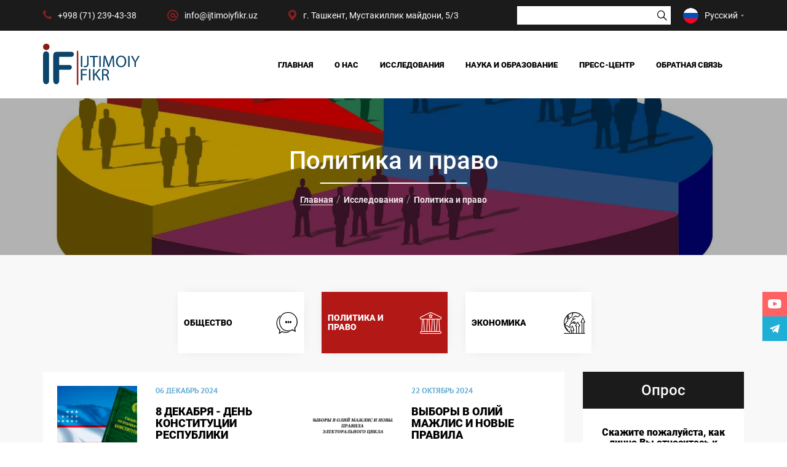

--- FILE ---
content_type: text/html; charset=utf-8
request_url: https://ijtimoiyfikr.uz/ru/issledovaniya/politika-i-pravo/?
body_size: 8060
content:
<!DOCTYPE html>

<html lang="ru">

<!--[if IE 9]> <html class="ie9" lang="en"> <![endif]--> 



<head>

	<title>Политика и право - IF</title>

<meta name="description" content="Политика и право">
<meta property="og:description" content="Политика и право" />
<meta name="keywords" content="Политика и право"><meta name="author" content="Создание и продвижение сайтов Life Style">
<meta charset="utf-8">
<meta http-equiv="X-UA-Compatible" content="IE=edge">
<meta name="viewport" content="width=device-width, initial-scale=1">
	<!-- favicons -->

	<link rel="shortcut icon" href="https://ijtimoiyfikr.uz/themes/dist/img/favicon.png" type="image/x-icon">

	<link rel="stylesheet" href="https://ijtimoiyfikr.uz/themes/dist/css/plugins.css">

	<link rel="stylesheet" href="https://ijtimoiyfikr.uz/themes/dist/css/main.css">

	<link rel="stylesheet" href="https://ijtimoiyfikr.uz/themes/dist/css/additional.css">

	<!--owl-carousel-->

	<link rel="stylesheet" href="https://ijtimoiyfikr.uz/themes/dist/css/owl.carousel.min.css"> 

	<link rel="stylesheet" href="https://ijtimoiyfikr.uz/themes/dist/css/owl.theme.default.min.css">

	<!-- fonts -->

	<link rel="stylesheet" href="https://ijtimoiyfikr.uz/themes/dist/fonts/Bliss Pro/stylesheet.css">

	<link rel="stylesheet" href="https://ijtimoiyfikr.uz/themes/dist/fonts/PT Sans/stylesheet.css">

	<link rel="stylesheet" href="https://ijtimoiyfikr.uz/themes/dist/fonts/Oswald/stylesheet.css">

	<link rel="stylesheet" href="https://ijtimoiyfikr.uz/themes/dist/fonts/RedHat/stylesheet.css">

	<link rel="stylesheet" href="https://ijtimoiyfikr.uz/themes/dist/fonts/Roboto/stylesheet.css">

	<!--slick-->

	<link rel="stylesheet" type="text/css" href="https://ijtimoiyfikr.uz/themes/dist/slick/slick.css"/>

  <link rel="stylesheet" type="text/css" href="https://ijtimoiyfikr.uz/themes/dist/slick/slick-theme.css"/>
  <link type="text/css" rel="stylesheet" href="https://cdn.jsdelivr.net/jquery.jssocials/1.4.0/jssocials.css" />

<link type="text/css" rel="stylesheet" href="https://cdn.jsdelivr.net/jquery.jssocials/1.4.0/jssocials-theme-flat.css" />
	<!--[if lt IE 9]>

<script src="media/js/html5.js"></script>

<script src="media/js/respond.js"></script> 

<![endif]-->
    
    
    
    <!-- Global site tag (gtag.js) - Google Analytics -->
<script async src="https://www.googletagmanager.com/gtag/js?id=UA-165127975-2"></script>
<script>
  window.dataLayer = window.dataLayer || [];
  function gtag(){dataLayer.push(arguments);}
  gtag('js', new Date());

  gtag('config', 'UA-165127975-2');
</script>
    
        <!-- Google Tag Manager -->
<script>(function(w,d,s,l,i){w[l]=w[l]||[];w[l].push({'gtm.start':
new Date().getTime(),event:'gtm.js'});var f=d.getElementsByTagName(s)[0],
j=d.createElement(s),dl=l!='dataLayer'?'&l='+l:'';j.async=true;j.src=
'https://www.googletagmanager.com/gtm.js?id='+i+dl;f.parentNode.insertBefore(j,f);
})(window,document,'script','dataLayer','GTM-WCGT2K5');</script>
<!-- End Google Tag Manager -->

    <script src="https://www.googleoptimize.com/optimize.js?id=OPT-WQGK57C"></script>


</head>



<body>

    
    <!-- Google Tag Manager (noscript) -->
<noscript><iframe src="https://www.googletagmanager.com/ns.html?id=GTM-WCGT2K5"
height="0" width="0" style="display:none;visibility:hidden"></iframe></noscript>
<!-- End Google Tag Manager (noscript) -->
    
    
    
	<div class="site-wrapper">
		<div class="top-btn">
			<a href="#top_place" id="myBtn" title="Go to top" data-scroll><i class="fa fa-caret-up"></i></a>
		</div>
		<input type="checkbox" id="menu" class="hide">

		<div class="main-menu">

			<div class="menu-list">

				<div class="menu-close">

					<label for="menu">

						<span></span>

						<span></span>

					</label>

				</div>

				<div class="search-wrapper">

				<form action="https://ijtimoiyfikr.uz/ru/search.php">

					<input required="required" type="text" name="query">

					<button><i class="icon-Search"></i></button>
				</form>

				</div>

				<div class="mobile-actions">

					<div class="spec-button">

						<span class="btn-def">

							

							<a href="https://ijtimoiyfikr.uz/ru/zakazat-issledovanie/">Заказать исследование</a>

						</span>

					</div>

					<div class="lang">

									

						<a href="#" id="dropdownMenuLink" data-toggle="dropdown">

							<div class="img-wrapper" style="background-image: url(https://ijtimoiyfikr.uz/themes/dist/img/lang1.png);"></div>

					   <p>Русский</p>
					   
					   

					   <i class="fa fa-caret-down"></i>

					  </a>

					  

					  <div class="dropdown-menu" aria-labelledby="dropdownMenuLink">

					    <a href="https://ijtimoiyfikr.uz">

								<div class="img-wrapper" style="background-image: url(https://ijtimoiyfikr.uz/themes/dist/img/lang2.png);"></div>

						   <p>Ўзбекча</p>

						  </a>

					  </div>

					</div>

				</div>

				<ul class="mobile-menu">

					
					
																	<li>

							<a href="https://ijtimoiyfikr.uz/ru/" class="main-nav">

								<p>Главная</p>

							</a>

						</li>
											
					
					
					
																	<li>

							<a href="https://ijtimoiyfikr.uz/ru/o-nas/" class="main-nav">

								<p>О нас</p>

							</a>

							<a class="btn" data-toggle="collapse" href="#main-sub-menu-1">

						  	<i class="fa fa-caret-down"></i>

						  </a>

						</li>

						<div class="collapse main-sub-menu" id="main-sub-menu-1">

							<ul class="sub-links">

								
								<li>

									<a href="https://ijtimoiyfikr.uz/ru/o-nas/#nashi-dostizheniya">Наши достижения</a>

								</li>

								
								<li>

									<a href="https://ijtimoiyfikr.uz/ru/o-nas/#rukovodstvo">Руководство</a>

								</li>

								
								<li>

									<a href="https://ijtimoiyfikr.uz/ru/o-nas/#struktura-tsentra">Структура центра</a>

								</li>

								
							</ul>

						</div>
											
					
					
					
					
					<li>
												<a href="https://ijtimoiyfikr.uz/ru/issledovaniya/" class="main-nav">
						
							<p>Исследования</p>

						</a>

						<a class="btn" data-toggle="collapse" href="#main-sub-menu-2">

					  	<i class="fa fa-caret-down"></i>

					  </a>

					</li>

					<div class="collapse main-sub-menu" id="main-sub-menu-2">

						<ul class="sub-links">

							
							<li>

								<a href="https://ijtimoiyfikr.uz/ru/issledovaniya/obschestvo/">Общество</a>

							</li>

							
							<li>

								<a href="https://ijtimoiyfikr.uz/ru/issledovaniya/politika-i-pravo/">Политика и право</a>

							</li>

							
							<li>

								<a href="https://ijtimoiyfikr.uz/ru/issledovaniya/ekonomika/">Экономика</a>

							</li>

							
						</ul>

					</div>

					
					
					
					
					
					
					
					
																	<li>

							<a href="https://ijtimoiyfikr.uz/ru/nauka-i-obrazovanie/" class="main-nav">

								<p>Наука и образование</p>

							</a>

						</li>
											
					
					
					
					
					<li>
												<a href="https://ijtimoiyfikr.uz/ru/press-sentr/" class="main-nav">
						
							<p>Пресс-центр</p>

						</a>

						<a class="btn" data-toggle="collapse" href="#main-sub-menu-6">

					  	<i class="fa fa-caret-down"></i>

					  </a>

					</li>

					<div class="collapse main-sub-menu" id="main-sub-menu-6">

						<ul class="sub-links">

							
							<li>

								<a href="https://ijtimoiyfikr.uz/ru/press-sentr/novosti/">Новости</a>

							</li>

							
							<li>

								<a href="https://ijtimoiyfikr.uz/ru/press-sentr/smi-o-nas/">СМИ о нас</a>

							</li>

							
						</ul>

					</div>

					
					
					
					
					
					
					
					
					
					
					
					
					
					
					
					
																	<li>

							<a href="https://ijtimoiyfikr.uz/ru/obratnaya-svyaz/" class="main-nav">

								<p>Обратная связь</p>

							</a>

						</li>
											
					
					
					
					
				</ul>

			</div>

		</div>

		<header>

			<div class="mobile-header-hidden hidden-lg hidden-md"></div>

			<div class="header-wrapper hidden-xs hidden-sm header-scroll">

				<div class="header" id="top_place">

					<div class="header-top-wrapper">

						<div class="container">

							<div class="header-top">

								<div class="header-info smallest-text">

									<div class="item">

										<i class="fa fa-phone"></i>

										<a href="tel:+998712394338"><p>+998 (71) 239-43-38</p></a>

									</div>

									<div class="item">

										<i class="icon-E-mail"></i>

										<a href="mailto:info@ijtimoiyfikr.uz"><p>info@ijtimoiyfikr.uz</p></a>

									</div>

									<div class="item">

										<i class="icon-uniE913"></i>

										<p>г. Ташкент, Мустакиллик майдони, 5/3</p>

									</div>

								</div>

								<div class="main-actions">

									<div class="search-wrapper">
										<form action="https://ijtimoiyfikr.uz/ru/search.php">

										<input required="required" type="text" name="query">

										<button><i class="icon-Search"></i></button>
										</form>

									</div>

									<div class="lang">

										

										<a href="#" id="dropdownMenuLink" data-toggle="dropdown">

											<div class="img-wrapper" style="background-image: url(https://ijtimoiyfikr.uz/themes/dist/img/lang1.png);"></div>

									   <p>Русский</p>

									   <i class="fa fa-caret-down"></i>

									  </a>

									  

									  <div class="dropdown-menu" aria-labelledby="dropdownMenuLink">

									    <a href="https://ijtimoiyfikr.uz">

												<div class="img-wrapper" style="background-image: url(https://ijtimoiyfikr.uz/themes/dist/img/lang2.png);"></div>

										   <p>Ўзбекча</p>

										  </a>
										  
										    <a href="https://ijtimoiyfikr.uz/oz">

												<div class="img-wrapper" style="background-image: url(https://ijtimoiyfikr.uz/themes/dist/img/lang2.png);"></div>

										   <p>O'zbekcha</p>

										  </a>
										  
										   <a href="https://ijtimoiyfikr.uz/en">

												<div class="img-wrapper" style="background-image: url(https://ijtimoiyfikr.uz/themes/dist/img/lang3.png);"></div>

										   <p>Английский</p>

										  </a>


									  </div>

									</div>

								</div>

							</div>

						</div>

					</div>

					<div class="header-hidden">

						

					</div>

					<div class="header-bottom-wrapper">

						<div class="container">

							<div class="header-bottom">

								<div class="logo">

									<a href="https://ijtimoiyfikr.uz/ru"><img style="height:49px" src="https://ijtimoiyfikr.uz/ru/uploads/logo.svg" alt="IF"></a>

								</div>
								<!--<div class="temporary-text">
									<p>Сайт находится в тестовом режиме!</p>
								</div> -->
								<div class="main-links">

									<ul class="links">

										
										
																																<li>

												<a href="https://ijtimoiyfikr.uz/ru/">Главная</a>

											</li>
											
										
										
										
										
																																	<li>
													<a href="https://ijtimoiyfikr.uz/ru/o-nas/">О нас</a>
													<div class="link-submenu">
														<ul class="sub-links">
																														<li>
																<a href="https://ijtimoiyfikr.uz/ru/o-nas/#nashi-dostizheniya" data-scroll>Наши достижения</a>
															</li>
																														<li>
																<a href="https://ijtimoiyfikr.uz/ru/o-nas/#rukovodstvo" data-scroll>Руководство</a>
															</li>
																														<li>
																<a href="https://ijtimoiyfikr.uz/ru/o-nas/#struktura-tsentra" data-scroll>Структура центра</a>
															</li>
																													</ul>
													</div>
												</li>
											
										
										
										
										
										
										<li>
																						<a href="https://ijtimoiyfikr.uz/ru/issledovaniya/">Исследования</a>
											
											<div class="link-submenu">

												<ul class="sub-links">

													
													<li>

														<a href="https://ijtimoiyfikr.uz/ru/issledovaniya/obschestvo/" data-scroll>Общество</a>

													</li>

													
													<li>

														<a href="https://ijtimoiyfikr.uz/ru/issledovaniya/politika-i-pravo/" data-scroll>Политика и право</a>

													</li>

													
													<li>

														<a href="https://ijtimoiyfikr.uz/ru/issledovaniya/ekonomika/" data-scroll>Экономика</a>

													</li>

													
												</ul>

											</div>

										</li>

										
										
										
										
										
										
										
										
																																<li>

												<a href="https://ijtimoiyfikr.uz/ru/nauka-i-obrazovanie/">Наука и образование</a>

											</li>
											
										
										
										
										
										
										<li>
																						<a href="https://ijtimoiyfikr.uz/ru/press-sentr/">Пресс-центр</a>
											
											<div class="link-submenu">

												<ul class="sub-links">

													
													<li>

														<a href="https://ijtimoiyfikr.uz/ru/press-sentr/novosti/" data-scroll>Новости</a>

													</li>

													
													<li>

														<a href="https://ijtimoiyfikr.uz/ru/press-sentr/smi-o-nas/" data-scroll>СМИ о нас</a>

													</li>

													
												</ul>

											</div>

										</li>

										
										
										
										
										
										
										
										
										
										
										
										
										
										
										
										
																																<li>

												<a href="https://ijtimoiyfikr.uz/ru/obratnaya-svyaz/">Обратная связь</a>

											</li>
											
										
										
										
										
										
									</ul>

								</div>

								<div class="spec-button">

									<span class="btn-def-2">

										<a href="https://ijtimoiyfikr.uz/ru/zakazat-issledovanie/">Заказать исследование</a>

									</span>

								</div>

							</div>

						</div>

					</div>

				</div>

			</div>

			<div class="header-wrapper hidden-lg hidden-md header-scroll">

				<div class="container">

					<div class="header-mobile">

						<div class="header-logo">

							<a class="logo-1" href="https://ijtimoiyfikr.uz/ru"><img src="https://ijtimoiyfikr.uz/ru/uploads/logo.svg" alt="IF"></a>

						</div>
                        
						<!-- <div class="temporary-text">
							<p>Сайт находится в тестовом режиме!</p>
						</div> -->
                        
						<div class="menu-btn-wrapper">

							<label for="menu">

								<div class="menu-btn">

									<div class="lines">

										<span></span>

										<span></span>

										<span></span>

									</div>

								</div>

							</label>

						</div>	

					</div>

				</div>

			</div>

		</header>

		<a href="https://ijtimoiyfikr.uz/ru#questionjojo" class="scroll-btn" data-scroll></a><main>
            <div class="social-vidget">
				<div class="item"><a href="https://www.youtube.com/channel/UCMmQcauqHKHTbyXGNgLbW7A?view_as=subscriber" title="Youtube" target="_blank"> <img src="/themes/dist/img/soc-1.jpg"></a></div>
		        <div class="item"><a href="https://t.me/ijtimoiyfikruz" title="Telegram" target="_blank"> <img src="/themes/dist/img/soc-5.jpg"></a></div>
		        
																							</div>            <div class="page-entry-header">
                
                                                                                                                                    <div class="img-content" style="background-image: url(https://ijtimoiyfikr.uz/ru/uploads/gallery/big-2399df.jpg);">
                                    <div class="container"> 
                        <div class="desc-content large-text">
                            <h1>Политика и право</h1>
                        </div>
                        <div class="breadcrumb-container">
	<div class="container-p">
	  <ol class="breadcrumb">
				<li class="active"><a href="https://ijtimoiyfikr.uz/ru">Главная</a></li>
															<li><a href="https://ijtimoiyfikr.uz/ru/issledovaniya/" >Исследования</a></li>
																																		<li><a href="https://ijtimoiyfikr.uz/ru/issledovaniya/politika-i-pravo/">Политика и право</a></li>
																								</ol>
	</div>
</div>                    </div>
                </div>
            </div>
            <div class="cooperation-page">
                <div class="container">
                    <div class="head-content">
                        <div class="row">
                                                        <div class="research-types col-md-12">
                                <div class="directions">
                                    <div class="items">
                                        
                                                                                <div class="item-wrapper">
                                            <div class="item">
                                                <a href="https://ijtimoiyfikr.uz/ru/issledovaniya/obschestvo/">
                                                    <h5>Общество</h5>
                                                    <i class="icon-8"></i>
                                                </a>
                                            </div>
                                        </div>
                                                                                <div class="item-wrapper">
                                            <div class="item active">
                                                <a href="https://ijtimoiyfikr.uz/ru/issledovaniya/politika-i-pravo/">
                                                    <h5>Политика и право</h5>
                                                    <i class="icon-9"></i>
                                                </a>
                                            </div>
                                        </div>
                                                                                <div class="item-wrapper">
                                            <div class="item">
                                                <a href="https://ijtimoiyfikr.uz/ru/issledovaniya/ekonomika/">
                                                    <h5>Экономика</h5>
                                                    <i class="icon-16"></i>
                                                </a>
                                            </div>
                                        </div>
                                                                            </div>
                                </div>
                            </div>
                        </div>
                    </div>
                    <div class="row">
                        <div class="main-content research-wrapper col-md-9">
                            <div class="research-items"> 
                                <div class="row">
                                    
                                                                        <div class="item-wrapper col-md-6">
                                        <div class="item">
                                            <a href="https://ijtimoiyfikr.uz/ru/issledovaniya/politika-i-pravo/257446654.htm">
                                                <div class="content">
                                                    <div class="img-content">
                                                        <div class="img" style="background-image: url(https://ijtimoiyfikr.uz/ru/uploads/articles/1683/article-original.png);"></div>
                                                    </div>
                                                    <div class="desc-content">
                                                        <span>06 Декабрь 2024</span>
                                                        <h3 data-text-limit="53">8 ДЕКАБРЯ - ДЕНЬ КОНСТИТУЦИИ РЕСПУБЛИКИ УЗБЕКИСТАН</h3>
                                                        <p class="m-b-0">Автор: <b></b></p>
                                                    </div>
                                                </div>
                                            </a>
                                                                                    </div>
                                    </div>
                                                                        <div class="item-wrapper col-md-6">
                                        <div class="item">
                                            <a href="https://ijtimoiyfikr.uz/ru/issledovaniya/politika-i-pravo/255992004.htm">
                                                <div class="content">
                                                    <div class="img-content">
                                                        <div class="img" style="background-image: url(https://ijtimoiyfikr.uz/ru/uploads/articles/1666/article-original.jpg);"></div>
                                                    </div>
                                                    <div class="desc-content">
                                                        <span>22 Октябрь 2024</span>
                                                        <h3 data-text-limit="53">ВЫБОРЫ В ОЛИЙ МАЖЛИС И НОВЫЕ ПРАВИЛА  ЭЛЕКТОРАЛЬНОГО ЦИКЛА</h3>
                                                        <p class="m-b-0">Автор: <b></b></p>
                                                    </div>
                                                </div>
                                            </a>
                                                                                    </div>
                                    </div>
                                                                        <div class="item-wrapper col-md-6">
                                        <div class="item">
                                            <a href="https://ijtimoiyfikr.uz/ru/issledovaniya/politika-i-pravo/25535457576.htm">
                                                <div class="content">
                                                    <div class="img-content">
                                                        <div class="img" style="background-image: url(https://ijtimoiyfikr.uz/ru/uploads/articles/1644/article-original.jpg);"></div>
                                                    </div>
                                                    <div class="desc-content">
                                                        <span>30 Август 2024</span>
                                                        <h3 data-text-limit="53">ГОСУДАРСТВЕННОЙ НЕЗАВИСИМОСТИ УЗБЕКИСТАНА - 33 ГОДА  В ЗЕРКАЛЕ ОБЩЕСТВЕННОГО МНЕНИЯ</h3>
                                                        <p class="m-b-0">Автор: <b></b></p>
                                                    </div>
                                                </div>
                                            </a>
                                                                                    </div>
                                    </div>
                                                                        <div class="item-wrapper col-md-6">
                                        <div class="item">
                                            <a href="https://ijtimoiyfikr.uz/ru/issledovaniya/politika-i-pravo/25641325.htm">
                                                <div class="content">
                                                    <div class="img-content">
                                                        <div class="img" style="background-image: url(https://ijtimoiyfikr.uz/ru/uploads/articles/1592/article-original.jpg);"></div>
                                                    </div>
                                                    <div class="desc-content">
                                                        <span>05 Декабрь 2023</span>
                                                        <h3 data-text-limit="53">Права и свободы человека: оценки, мнения и установки</h3>
                                                        <p class="m-b-0">Автор: <b></b></p>
                                                    </div>
                                                </div>
                                            </a>
                                                                                    </div>
                                    </div>
                                                                        <div class="item-wrapper col-md-6">
                                        <div class="item">
                                            <a href="https://ijtimoiyfikr.uz/ru/issledovaniya/politika-i-pravo/2720.htm">
                                                <div class="content">
                                                    <div class="img-content">
                                                        <div class="img" style="background-image: url(https://ijtimoiyfikr.uz/ru/uploads/articles/1566/article-original.png);"></div>
                                                    </div>
                                                    <div class="desc-content">
                                                        <span>30 Август 2023</span>
                                                        <h3 data-text-limit="53">Узбекистан 32 года независимости</h3>
                                                        <p class="m-b-0">Автор: <b></b></p>
                                                    </div>
                                                </div>
                                            </a>
                                                                                    </div>
                                    </div>
                                                                        <div class="item-wrapper col-md-6">
                                        <div class="item">
                                            <a href="https://ijtimoiyfikr.uz/ru/issledovaniya/politika-i-pravo/2680.htm">
                                                <div class="content">
                                                    <div class="img-content">
                                                        <div class="img" style="background-image: url(https://ijtimoiyfikr.uz/ru/uploads/articles/1555/article-original.jpg);"></div>
                                                    </div>
                                                    <div class="desc-content">
                                                        <span>06 Июль 2023</span>
                                                        <h3 data-text-limit="53">ВЫБОРЫ ПРЕЗИДЕНТА – 2023 результаты опросов общественного мнения</h3>
                                                        <p class="m-b-0">Автор: <b></b></p>
                                                    </div>
                                                </div>
                                            </a>
                                                                                    </div>
                                    </div>
                                                                        <div class="item-wrapper col-md-6">
                                        <div class="item">
                                            <a href="https://ijtimoiyfikr.uz/ru/issledovaniya/politika-i-pravo/kontent-analiz-po-teme-elektoralnaya-kultura-printsipy-i-kriterii-demokraticheskih-vyborov-v-uzbekistane-2021.htm">
                                                <div class="content">
                                                    <div class="img-content">
                                                        <div class="img" style="background-image: url(https://ijtimoiyfikr.uz/ru/uploads/articles/1339/article-original.jpg);"></div>
                                                    </div>
                                                    <div class="desc-content">
                                                        <span>18 Октябрь 2021</span>
                                                        <h3 data-text-limit="53">Контент-анализ по теме:  «Электоральная культура: принципы и критерии демократических выборов в Узбекистане 2021»</h3>
                                                        <p class="m-b-0">Автор: <b></b></p>
                                                    </div>
                                                </div>
                                            </a>
                                                                                    </div>
                                    </div>
                                                                        <div class="item-wrapper col-md-6">
                                        <div class="item">
                                            <a href="https://ijtimoiyfikr.uz/ru/issledovaniya/politika-i-pravo/uzbekistan-vybory--2021-iv-etap.htm">
                                                <div class="content">
                                                    <div class="img-content">
                                                        <div class="img" style="background-image: url(https://ijtimoiyfikr.uz/ru/uploads/articles/1303/article-original.jpg);"></div>
                                                    </div>
                                                    <div class="desc-content">
                                                        <span>22 Сентябрь 2021</span>
                                                        <h3 data-text-limit="53">Узбекистан: выборы – 2021 (IV ЭТАП)</h3>
                                                        <p class="m-b-0">Автор: <b></b></p>
                                                    </div>
                                                </div>
                                            </a>
                                                                                    </div>
                                    </div>
                                                                        <div class="item-wrapper col-md-6">
                                        <div class="item">
                                            <a href="https://ijtimoiyfikr.uz/ru/issledovaniya/politika-i-pravo/uzbekistan-vybory--2021.htm">
                                                <div class="content">
                                                    <div class="img-content">
                                                        <div class="img" style="background-image: url(https://ijtimoiyfikr.uz/ru/uploads/articles/1292/article-original.jpg);"></div>
                                                    </div>
                                                    <div class="desc-content">
                                                        <span>07 Сентябрь 2021</span>
                                                        <h3 data-text-limit="53">Узбекистан: выборы – 2021</h3>
                                                        <p class="m-b-0">Автор: <b></b></p>
                                                    </div>
                                                </div>
                                            </a>
                                                                                    </div>
                                    </div>
                                                                        <div class="item-wrapper col-md-6">
                                        <div class="item">
                                            <a href="https://ijtimoiyfikr.uz/ru/issledovaniya/politika-i-pravo/1266.htm">
                                                <div class="content">
                                                    <div class="img-content">
                                                        <div class="img" style="background-image: url(https://ijtimoiyfikr.uz/ru/uploads/articles/1266/article-original.jpg);"></div>
                                                    </div>
                                                    <div class="desc-content">
                                                        <span>30 Июль 2021</span>
                                                        <h3 data-text-limit="53">Торговля людьми: информированность граждан, причины и противодействие</h3>
                                                        <p class="m-b-0">Автор: <b></b></p>
                                                    </div>
                                                </div>
                                            </a>
                                                                                    </div>
                                    </div>
                                                                        <div class="item-wrapper col-md-6">
                                        <div class="item">
                                            <a href="https://ijtimoiyfikr.uz/ru/issledovaniya/politika-i-pravo/vybory---2021.htm">
                                                <div class="content">
                                                    <div class="img-content">
                                                        <div class="img" style="background-image: url(https://ijtimoiyfikr.uz/ru/uploads/articles/1264/article-original.jpg);"></div>
                                                    </div>
                                                    <div class="desc-content">
                                                        <span>27 Июль 2021</span>
                                                        <h3 data-text-limit="53">Выборы - 2021</h3>
                                                        <p class="m-b-0">Автор: <b></b></p>
                                                    </div>
                                                </div>
                                            </a>
                                                                                    </div>
                                    </div>
                                                                        <div class="item-wrapper col-md-6">
                                        <div class="item">
                                            <a href="https://ijtimoiyfikr.uz/ru/issledovaniya/politika-i-pravo/7000.htm">
                                                <div class="content">
                                                    <div class="img-content">
                                                        <div class="img" style="background-image: url(http://ijtimoiyfikr.uz/ru/uploads/articles/1213/article-original.jpg);"></div>
                                                    </div>
                                                    <div class="desc-content">
                                                        <span>03 Март 2021</span>
                                                        <h3 data-text-limit="53">Граждане Узбекистана о выступлении Президента Республики Узбекистан Шавката Мирзиёева  на 46-сессии Совета по правам человека ООН: информированность и поддержка обозначенных приоритетов</h3>
                                                        <p class="m-b-0">Автор: <b>7000</b></p>
                                                    </div>
                                                </div>
                                            </a>
                                                                                    </div>
                                    </div>
                                                                    </div>
                            </div>
                            <div class="page-numbers">
  <ul class="page-numbers-items">
                    <li class="active"><a href="https://ijtimoiyfikr.uz/ru/issledovaniya/politika-i-pravo/?">1</a></li>
                            <li><a href="https://ijtimoiyfikr.uz/ru/issledovaniya/politika-i-pravo/page2.htm?">2</a></li>
              </ul>
</div>
                        </div>
                        <div class="other-content col-md-3">
                            
                            
<div class="questions" id="questionjojo">



                                <div class="entry-header">



                                    <h3>Опрос</h3>



                                </div>

                                
                                <div class="questions-place">

                                    <h4>Скажите пожалуйста, как лично Вы относитесь к проведению среди населения опросов общественного мнения?</h4>

                                </div>



                                <div class="answers">

                                    
                                    <form style="position: relative;">

                                            

                                        <div class="item">

                                            <input type="radio" name="answers" data-poll-id="85" data-poll-option="0" id="answer-0" class="hide">

                                            <label for="answer-0">

                                                <span class="select-circle"></span>

                                                <span class="answer-place">Скорее положительно</span>

                                            </label>

                                        </div>

                                            

                                        <div class="item">

                                            <input type="radio" name="answers" data-poll-id="85" data-poll-option="1" id="answer-1" class="hide">

                                            <label for="answer-1">

                                                <span class="select-circle"></span>

                                                <span class="answer-place">Положительно</span>

                                            </label>

                                        </div>

                                            

                                        <div class="item">

                                            <input type="radio" name="answers" data-poll-id="85" data-poll-option="2" id="answer-2" class="hide">

                                            <label for="answer-2">

                                                <span class="select-circle"></span>

                                                <span class="answer-place">Нейтрально</span>

                                            </label>

                                        </div>

                                            

                                        <div class="item">

                                            <input type="radio" name="answers" data-poll-id="85" data-poll-option="3" id="answer-3" class="hide">

                                            <label for="answer-3">

                                                <span class="select-circle"></span>

                                                <span class="answer-place">Скорее негативно</span>

                                            </label>

                                        </div>

                                            

                                        <div class="item">

                                            <input type="radio" name="answers" data-poll-id="85" data-poll-option="4" id="answer-4" class="hide">

                                            <label for="answer-4">

                                                <span class="select-circle"></span>

                                                <span class="answer-place">Негативно</span>

                                            </label>

                                        </div>

                                        


                                        <div class="success-send hide">



                                            <h3>Спасибо за ответ</h3>



                                        </div>



                                        <div class="questions-else">



                                            <span class="btn-def-2">



                                                <a href="#" id="anotherPoll" data-offset="1">Хотите еще?</a>



                                            </span>



                                        </div>

                                        <div class="loader" style="position: absolute;top: 0;height: 100%;width: 100%;background: rgb(0 67 109 / 0.5);justify-content: center;align-items: center;display: none;">

                                            <img src="/themes/dist/oval.svg">

                                        </div>

                                    </form>

                                    
                                </div>



                            </div>

                            <div class="aside-bnr">
                                
                            </div>
                            
                        </div>
                    </div>
                </div>
            </div>
        </main>
    <footer>
      <div class="footer-wrapper">
        <div class="container">
          <div class="footer-links">
            <div class="row">
                                                                                                  <div class="col-md-3 linkspart">
                <div class="entry-header">
                  <h5>О центре</h5>
                </div>
                <div class="links">
                  <ul>
                                                    
                    <li><a href="https://ijtimoiyfikr.uz/ru/o-nas/">О нас</a></li>
                                    
                    <li><a href="https://ijtimoiyfikr.uz/ru/press-sentr/press-tsentr/">Журналистам</a></li>
                                    
                    <li><a href="https://ijtimoiyfikr.uz/ru/obratnaya-svyaz/">Обратная связь</a></li>
                                    
                    <li><a href="https://ijtimoiyfikr.uz/ru/press-sentr/">Пресс-центр</a></li>
                                    
                    <li><a href="https://ijtimoiyfikr.uz/ru/issledovaniya/">Исследования</a></li>
                                  </ul>
                </div>
              </div>
                                                                                    <div class="col-md-3 linkspart">
                <div class="entry-header">
                  <h5>Направления исследований</h5>
                </div>
                <div class="links">
                  <ul>
                                                    
                    <li><a href="https://ijtimoiyfikr.uz/ru/issledovaniya/obschestvo/">Общество</a></li>
                                    
                    <li><a href="https://ijtimoiyfikr.uz/ru/issledovaniya/politika-i-pravo/">Политика и право</a></li>
                                    
                    <li><a href="https://ijtimoiyfikr.uz/ru/issledovaniya/ekonomika/">Экономика</a></li>
                                  </ul>
                </div>
              </div>
                                                                                                                <div class="col-md-3 linkspart">
                <div class="entry-header">
                  <h5>НОВОСТИ</h5>
                </div>
                <div class="links">
                  <ul>
                                                    
                    <li><a href="https://ijtimoiyfikr.uz/ru/press-sentr/smi-o-nas/">СМИ о нас</a></li>
                                    
                    <li><a href="https://ijtimoiyfikr.uz/ru/press-sentr/galereya/">Галерея</a></li>
                                  </ul>
                </div>
              </div>
                            
            </div>
          </div>
          <div class="footer-social-wrapper">
            <div class="left-side">
              <div class="footer-logo">
                <a href="https://ijtimoiyfikr.uz/ru"><img src="https://ijtimoiyfikr.uz/ru/uploads/logo_2.png" alt="IF"></a>
              </div>
              <div class="footer-social">
                <div class="item"><a href="https://www.youtube.com/channel/UCMmQcauqHKHTbyXGNgLbW7A?view_as=subscriber" title="Youtube" target="_blank"> <i class="fa fa-youtube-play"></i></a></div>
		        <div class="item"><a href="https://t.me/ijtimoiyfikruz" title="Telegram" target="_blank"> <i class="fa fa-paper-plane"></i></a></div>
		        
              </div>
            </div>
            <div class="main-link">
              <a href="https://www.life-style.uz" class="link" title="Создание и продвижение сайтов">Создание сайтов — <i>LifeStyle</i></a>
            </div>
          </div>
          <div class="extra-info">
            <div class="row">
              <div class="col-md-4">
                <div class="copyright smallest-text">
                  <p>© IF</p>
                </div>
                
                <div class="desc-content">
                  <h6>Республиканский центр изучения общественного мнения &ldquo;Ижтимоий фикр&rdquo; перерегистрирован в Министерстве юстиции Республики Узбекистан как негосударственная некоммерческая организация в 2019 году.</h6>
                </div>
              </div>
              <div class="col-md-4">
                <div class="desc-content">
                  <h6>Свидетельство о перерегистрации 268Р от 25.03.2019 года</h6>
<h6 style="text-align: justify;">Все материалы, результаты исследований, аналитические справки, инфографики, анонсы публикуются только на сайте www.ijtiomiyfikr.uz и на официальных страницах социальных сетей РЦИОМ "Ижтимоий фикр". Все права на любые материалы, результаты исследования, аналитические справки, инфографики, анонсы опубликованные на сайте и на официальных страницах социальных сетей защищены в соответствии с законодательством Республики Узбекистан об интеллектуальной собственности. При любом использовании текстовых, фото, аудио и видеоматериалов ссылка на РЦИОМ "Ижтимоий фикр" (для сайтов &ndash; активная гиперссылка на www.ijtimoiyfikr.uz) обязательна.</h6>
<p></p>
<h6></h6>
                </div>
              </div>
              <div class="col-md-4">
                <div class="desc-content spec-desc">
                  <h6>Редактор сайта:&nbsp;</h6>
<h6>Еmail: ps@ijtimoiyfikr.uz</h6>
<h6>Телефон: <a href="tel:998712391668">+998(71) 239 1668</a></h6>
                   <!-- START WWW.UZ TOP-RATING --><SCRIPT language="javascript" type="text/javascript">
<!--
top_js="1.0";top_r="id=45134&r="+escape(document.referrer)+"&pg="+escape(window.location.href);document.cookie="smart_top=1; path=/"; top_r+="&c="+(document.cookie?"Y":"N")
//-->
</SCRIPT>
<SCRIPT language="javascript1.1" type="text/javascript">
<!--
top_js="1.1";top_r+="&j="+(navigator.javaEnabled()?"Y":"N")
//-->
</SCRIPT>
<SCRIPT language="javascript1.2" type="text/javascript">
<!--
top_js="1.2";top_r+="&wh="+screen.width+'x'+screen.height+"&px="+
(((navigator.appName.substring(0,3)=="Mic"))?screen.colorDepth:screen.pixelDepth)
//-->
</SCRIPT>
<SCRIPT language="javascript1.3" type="text/javascript">
<!--
top_js="1.3";
//-->
</SCRIPT>
<SCRIPT language="JavaScript" type="text/javascript">
<!--
top_rat="&col=D0D0CF&t=ffffff&p=24211D";top_r+="&js="+top_js+"";document.write('<a href="http://www.uz/ru/res/visitor/index?id=45134" target=_top class="calcer"><img src="http://cnt0.www.uz/counter/collect?'+top_r+top_rat+'" width=88 height=31 border=0 alt="Топ рейтинг www.uz"></a>')//-->
</SCRIPT><NOSCRIPT><A href="http://www.uz/ru/res/visitor/index?id=45134"  target=_top class=calcer><IMG height=31 src="http://cnt0.www.uz/counter/collect?id=45134&pg=http%3A//uzinfocom.uz&&col=D0D0CF&amp;t=ffffff&amp;p=24211D" width=80 border=0 alt="Топ рейтинг www.uz"></A></NOSCRIPT><!-- FINISH WWW.UZ TOP-RATING -->
                </div>
                <div class="img-content">
                  <a href="">
                    <img src="https://ijtimoiyfikr.uz/themes/dist/img/f1.png">
                  </a>
                  <img src="https://ijtimoiyfikr.uz/themes/dist/img/f2.png">
                </div>
              </div>
            </div>
          </div>
        </div>
      </div>
  


<script data-ad-client="ca-pub-4463905195239461" async src="https://pagead2.googlesyndication.com/pagead/js/adsbygoogle.js"></script>
    </footer>
  </div>
    <!-- Подключение скриптов -->
  <script src="https://ijtimoiyfikr.uz/themes/dist/js/scripts.min.js"></script>
  <script src="https://ijtimoiyfikr.uz/themes/dist/js/jquery.maskedinput.js"></script>
  <script src="https://ijtimoiyfikr.uz/themes/dist/js/validate.min.js"></script>
  <script>
    
    $('#form_def').validate({
      rules:{
        email:{
          required:true,
          email:true
        },
        company:{
          required:true,
        },
        position:{
          required:true,
        },
        name:{
          required:true,
        },
        theme:{
          required:true,
        },
        phone:{
          required:true,
        },
        info:{
          required:true,
        },
        product:{
          required:true,
        },
        message:{
          required:true,
        }
      },
      messages:{
        email:{
          required:'Пожалуйста, введите свою электронную почту'
        },
        name:{
          required:'Пожалуйста, введите своё имя'
        },
        theme:{
          required:'Пожалуйста, введите тему сообщения'
        },
        message:{
          required:'Пожалуйста, введите сообщение'
        }
      }
    })
    $('#form_def_2').validate({
      rules:{
        name:{
          required:true
        },
        email:{
          required:true,
          email:true
        },
        phone:{
          required:true,
        },
        info:{
          required:true,
        }
      },
      messages:{
        email:{
          required:'Пожалуйста, введите свою электронную почту'
        },
        name:{
          required:'Пожалуйста, введите своё имя'
        },
        theme:{
          required:'Пожалуйста, введите тему сообщения'
        },
        message:{
          required:'Пожалуйста, введите сообщение'
        }
      }
    })
    
  </script>
  <script type="text/javascript" src="https://ijtimoiyfikr.uz/themes/dist/slick/slick.min.js"></script>
  <script type="text/javascript" src="https://ijtimoiyfikr.uz/themes/dist/js/ResizeSensor.min.js"></script>
  <script type="text/javascript" src="https://ijtimoiyfikr.uz/themes/dist/js/theia-sticky-sidebar.min.js"></script>
  <script type="text/javascript" src="https://cdn.jsdelivr.net/jquery.jssocials/1.4.0/jssocials.min.js"></script>
  <script src="https://ijtimoiyfikr.uz/themes/dist/js/main.js"></script>
  <script src="https://ijtimoiyfikr.uz/themes/dist/js/plugins/owl.carousel.min.js"></script>
      </body>
</html>

--- FILE ---
content_type: text/html; charset=utf-8
request_url: https://www.google.com/recaptcha/api2/aframe
body_size: 268
content:
<!DOCTYPE HTML><html><head><meta http-equiv="content-type" content="text/html; charset=UTF-8"></head><body><script nonce="XU_xwUpwItv7YvJ-JOcL3Q">/** Anti-fraud and anti-abuse applications only. See google.com/recaptcha */ try{var clients={'sodar':'https://pagead2.googlesyndication.com/pagead/sodar?'};window.addEventListener("message",function(a){try{if(a.source===window.parent){var b=JSON.parse(a.data);var c=clients[b['id']];if(c){var d=document.createElement('img');d.src=c+b['params']+'&rc='+(localStorage.getItem("rc::a")?sessionStorage.getItem("rc::b"):"");window.document.body.appendChild(d);sessionStorage.setItem("rc::e",parseInt(sessionStorage.getItem("rc::e")||0)+1);localStorage.setItem("rc::h",'1768526323732');}}}catch(b){}});window.parent.postMessage("_grecaptcha_ready", "*");}catch(b){}</script></body></html>

--- FILE ---
content_type: text/css
request_url: https://ijtimoiyfikr.uz/themes/dist/css/main.css
body_size: 45647
content:
@charset "UTF-8";
/*! normalize.css v7.0.0 | MIT License | github.com/necolas/normalize.css */
/* Document
   ========================================================================== */
/**
 * 1. Correct the line height in all browsers.
 * 2. Prevent adjustments of font size after orientation changes in
 *    IE on Windows Phone and in iOS.
 */
html {
  line-height: 1.15;
  /* 1 */
  -ms-text-size-adjust: 100%;
  /* 2 */
  -webkit-text-size-adjust: 100%;
  /* 2 */ }

/* Sections
   ========================================================================== */
/**
 * Remove the margin in all browsers (opinionated).
 */
body {
  margin: 0; }

/**
 * Add the correct display in IE 9-.
 */
article,
aside,
footer,
header,
nav,
section {
  display: block; }

/**
 * Correct the font size and margin on `h1` elements within `section` and
 * `article` contexts in Chrome, Firefox, and Safari.
 */
h1, .large-text h2 {
  font-size: 2em;
  margin: 0.67em 0; }

/* Grouping content
   ========================================================================== */
/**
 * Add the correct display in IE 9-.
 * 1. Add the correct display in IE.
 */
figcaption,
figure,
main {
  /* 1 */
  display: block; }

/**
 * Add the correct margin in IE 8.
 */
figure {
  margin: 1em 40px; }

/**
 * 1. Add the correct box sizing in Firefox.
 * 2. Show the overflow in Edge and IE.
 */
hr {
  -webkit-box-sizing: content-box;
  box-sizing: content-box;
  /* 1 */
  height: 0;
  /* 1 */
  overflow: visible;
  /* 2 */ }

/**
 * 1. Correct the inheritance and scaling of font size in all browsers.
 * 2. Correct the odd `em` font sizing in all browsers.
 */
pre {
  font-family: monospace, monospace;
  /* 1 */
  font-size: 1em;
  /* 2 */ }

/* Text-level semantics
   ========================================================================== */
/**
 * 1. Remove the gray background on active links in IE 10.
 * 2. Remove gaps in links underline in iOS 8+ and Safari 8+.
 */
a {
  background-color: transparent;
  /* 1 */
  -webkit-text-decoration-skip: objects;
  /* 2 */ }

/**
 * 1. Remove the bottom border in Chrome 57- and Firefox 39-.
 * 2. Add the correct text decoration in Chrome, Edge, IE, Opera, and Safari.
 */
abbr[title] {
  border-bottom: none;
  /* 1 */
  text-decoration: underline;
  /* 2 */
  -webkit-text-decoration: underline dotted;
  text-decoration: underline dotted;
  /* 2 */ }

/**
 * Prevent the duplicate application of `bolder` by the next rule in Safari 6.
 */
b,
strong {
  font-weight: inherit; }

/**
 * Add the correct font weight in Chrome, Edge, and Safari.
 */
b,
strong {
  font-weight: bolder; }

/**
 * 1. Correct the inheritance and scaling of font size in all browsers.
 * 2. Correct the odd `em` font sizing in all browsers.
 */
code,
kbd,
samp {
  font-family: monospace, monospace;
  /* 1 */
  font-size: 1em;
  /* 2 */ }

/**
 * Add the correct font style in Android 4.3-.
 */
dfn {
  font-style: italic; }

/**
 * Add the correct background and color in IE 9-.
 */
mark {
  background-color: #ff0;
  color: #000; }

/**
 * Add the correct font size in all browsers.
 */
small {
  font-size: 80%; }

/**
 * Prevent `sub` and `sup` elements from affecting the line height in
 * all browsers.
 */
sub,
sup {
  font-size: 75%;
  line-height: 0;
  position: relative;
  vertical-align: baseline; }

sub {
  bottom: -0.25em; }

sup {
  top: -0.5em; }

/* Embedded content
   ========================================================================== */
/**
 * Add the correct display in IE 9-.
 */
audio,
video {
  display: inline-block; }

/**
 * Add the correct display in iOS 4-7.
 */
audio:not([controls]) {
  display: none;
  height: 0; }

/**
 * Remove the border on images inside links in IE 10-.
 */
img {
  border-style: none; }

/**
 * Hide the overflow in IE.
 */
svg:not(:root) {
  overflow: hidden; }

/* Forms
   ========================================================================== */
/**
 * 1. Change the font styles in all browsers (opinionated).
 * 2. Remove the margin in Firefox and Safari.
 */
button,
input,
optgroup,
select,
textarea {
  font-family: sans-serif;
  /* 1 */
  font-size: 100%;
  /* 1 */
  line-height: 1.15;
  /* 1 */
  margin: 0;
  /* 2 */ }

/**
 * Show the overflow in IE.
 * 1. Show the overflow in Edge.
 */
button,
input {
  /* 1 */
  overflow: visible; }

/**
 * Remove the inheritance of text transform in Edge, Firefox, and IE.
 * 1. Remove the inheritance of text transform in Firefox.
 */
button,
select {
  /* 1 */
  text-transform: none; }

/**
 * 1. Prevent a WebKit bug where (2) destroys native `audio` and `video`
 *    controls in Android 4.
 * 2. Correct the inability to style clickable types in iOS and Safari.
 */
button,
html [type="button"],
[type="reset"],
[type="submit"] {
  -webkit-appearance: button;
  /* 2 */ }

/**
 * Remove the inner border and padding in Firefox.
 */
button::-moz-focus-inner,
[type="button"]::-moz-focus-inner,
[type="reset"]::-moz-focus-inner,
[type="submit"]::-moz-focus-inner {
  border-style: none;
  padding: 0; }

/**
 * Restore the focus styles unset by the previous rule.
 */
button:-moz-focusring,
[type="button"]:-moz-focusring,
[type="reset"]:-moz-focusring,
[type="submit"]:-moz-focusring {
  outline: 1px dotted ButtonText; }

/**
 * Correct the padding in Firefox.
 */
fieldset {
  padding: 0.35em 0.75em 0.625em; }

/**
 * 1. Correct the text wrapping in Edge and IE.
 * 2. Correct the color inheritance from `fieldset` elements in IE.
 * 3. Remove the padding so developers are not caught out when they zero out
 *    `fieldset` elements in all browsers.
 */
legend {
  -webkit-box-sizing: border-box;
  box-sizing: border-box;
  /* 1 */
  color: inherit;
  /* 2 */
  display: table;
  /* 1 */
  max-width: 100%;
  /* 1 */
  padding: 0;
  /* 3 */
  white-space: normal;
  /* 1 */ }

/**
 * 1. Add the correct display in IE 9-.
 * 2. Add the correct vertical alignment in Chrome, Firefox, and Opera.
 */
progress {
  display: inline-block;
  /* 1 */
  vertical-align: baseline;
  /* 2 */ }

/**
 * Remove the default vertical scrollbar in IE.
 */
textarea {
  overflow: auto; }

/**
 * 1. Add the correct box sizing in IE 10-.
 * 2. Remove the padding in IE 10-.
 */
[type="checkbox"],
[type="radio"] {
  -webkit-box-sizing: border-box;
  box-sizing: border-box;
  /* 1 */
  padding: 0;
  /* 2 */ }

/**
 * Correct the cursor style of increment and decrement buttons in Chrome.
 */
[type="number"]::-webkit-inner-spin-button,
[type="number"]::-webkit-outer-spin-button {
  height: auto; }

/**
 * 1. Correct the odd appearance in Chrome and Safari.
 * 2. Correct the outline style in Safari.
 */
[type="search"] {
  -webkit-appearance: textfield;
  /* 1 */
  outline-offset: -2px;
  /* 2 */ }

/**
 * Remove the inner padding and cancel buttons in Chrome and Safari on macOS.
 */
[type="search"]::-webkit-search-cancel-button,
[type="search"]::-webkit-search-decoration {
  -webkit-appearance: none; }

/**
 * 1. Correct the inability to style clickable types in iOS and Safari.
 * 2. Change font properties to `inherit` in Safari.
 */
::-webkit-file-upload-button {
  -webkit-appearance: button;
  /* 1 */
  font: inherit;
  /* 2 */ }

/* Interactive
   ========================================================================== */
/*
 * Add the correct display in IE 9-.
 * 1. Add the correct display in Edge, IE, and Firefox.
 */
details,
menu {
  display: block; }

/*
 * Add the correct display in all browsers.
 */
summary {
  display: list-item; }

/* Scripting
   ========================================================================== */
/**
 * Add the correct display in IE 9-.
 */
canvas {
  display: inline-block; }

/**
 * Add the correct display in IE.
 */
template {
  display: none; }

/* Hidden
   ========================================================================== */
/**
 * Add the correct display in IE 10-.
 */
[hidden] {
  display: none; }

/*!
 * Bootstrap v3.3.7 (http://getbootstrap.com)
 * Copyright 2011-2016 Twitter, Inc.
 * Licensed under MIT (https://github.com/twbs/bootstrap/blob/master/LICENSE)
 */
/*! normalize.css v3.0.3 | MIT License | github.com/necolas/normalize.css */
html {
  font-family: sans-serif;
  -ms-text-size-adjust: 100%;
  -webkit-text-size-adjust: 100%; }

body {
  margin: 0; }

article,
aside,
details,
figcaption,
figure,
footer,
header,
hgroup,
main,
menu,
nav,
section,
summary {
  display: block; }

audio,
canvas,
progress,
video {
  display: inline-block;
  vertical-align: baseline; }

audio:not([controls]) {
  display: none;
  height: 0; }

[hidden],
template {
  display: none; }

a {
  background-color: transparent; }

a:active,
a:hover {
  outline: 0; }

abbr[title] {
  border-bottom: 1px dotted; }

b,
strong {
  font-weight: bold; }

dfn {
  font-style: italic; }

h1, .large-text h2 {
  font-size: 2em;
  margin: 0.67em 0; }

mark {
  background: #ff0;
  color: #000; }

small {
  font-size: 80%; }

sub,
sup {
  font-size: 75%;
  line-height: 0;
  position: relative;
  vertical-align: baseline; }

sup {
  top: -0.5em; }

sub {
  bottom: -0.25em; }

img {
  border: 0; }

svg:not(:root) {
  overflow: hidden; }

figure {
  margin: 1em 40px; }

hr {
  -webkit-box-sizing: content-box;
  box-sizing: content-box;
  height: 0; }

pre {
  overflow: auto; }

code,
kbd,
pre,
samp {
  font-family: monospace, monospace;
  font-size: 1em; }

button,
input,
optgroup,
select,
textarea {
  color: inherit;
  font: inherit;
  margin: 0; }

button {
  overflow: visible; }

button,
select {
  text-transform: none; }

button,
html input[type="button"],
input[type="reset"],
input[type="submit"] {
  -webkit-appearance: button;
  cursor: pointer; }

button[disabled],
html input[disabled] {
  cursor: default; }

button::-moz-focus-inner,
input::-moz-focus-inner {
  border: 0;
  padding: 0; }

input {
  line-height: normal; }

input[type="checkbox"],
input[type="radio"] {
  -webkit-box-sizing: border-box;
  box-sizing: border-box;
  padding: 0; }

input[type="number"]::-webkit-inner-spin-button,
input[type="number"]::-webkit-outer-spin-button {
  height: auto; }

input[type="search"] {
  -webkit-appearance: textfield;
  -webkit-box-sizing: content-box;
  box-sizing: content-box; }

input[type="search"]::-webkit-search-cancel-button,
input[type="search"]::-webkit-search-decoration {
  -webkit-appearance: none; }

fieldset {
  border: 1px solid #c0c0c0;
  margin: 0 2px;
  padding: 0.35em 0.625em 0.75em; }

legend {
  border: 0;
  padding: 0; }

textarea {
  overflow: auto; }

optgroup {
  font-weight: bold; }

table {
  border-collapse: collapse;
  border-spacing: 0; }

td,
th {
  padding: 0; }

/*! Source: https://github.com/h5bp/html5-boilerplate/blob/master/src/css/main.css */
@media print {
  *,
  *:before,
  *:after {
    background: transparent !important;
    color: #000 !important;
    -webkit-box-shadow: none !important;
    box-shadow: none !important;
    text-shadow: none !important; }
  a,
  a:visited {
    text-decoration: underline; }
  a[href]:after {
    content: " (" attr(href) ")"; }
  abbr[title]:after {
    content: " (" attr(title) ")"; }
  a[href^="#"]:after,
  a[href^="javascript:"]:after {
    content: ""; }
  pre,
  blockquote {
    border: 1px solid #999;
    page-break-inside: avoid; }
  thead {
    display: table-header-group; }
  tr,
  img {
    page-break-inside: avoid; }
  img {
    max-width: 100% !important; }
  p,
  h2,
  h3 {
    orphans: 3;
    widows: 3; }
  h2,
  h3 {
    page-break-after: avoid; }
  .navbar {
    display: none; }
  .btn > .caret,
  .dropup > .btn > .caret {
    border-top-color: #000 !important; }
  .label {
    border: 1px solid #000; }
  .table {
    border-collapse: collapse !important; }
    .table td,
    .table th {
      background-color: #fff !important; }
  .table-bordered th,
  .table-bordered td {
    border: 1px solid #ddd !important; } }

* {
  -webkit-box-sizing: border-box;
  box-sizing: border-box; }

*:before,
*:after {
  -webkit-box-sizing: border-box;
  box-sizing: border-box; }

html {
  font-size: 10px;
  -webkit-tap-highlight-color: rgba(0, 0, 0, 0); }

body {
  line-height: 1.42857; }

input,
button,
select,
textarea {
  font-family: inherit;
  font-size: inherit;
  line-height: inherit; }

a {
  color: #337ab7;
  text-decoration: none; }
  a:hover, a:focus {
    color: #23527c;
    text-decoration: underline; }
  a:focus {
    outline: 5px auto -webkit-focus-ring-color;
    outline-offset: -2px; }

figure {
  margin: 0; }

img {
  vertical-align: middle; }

.img-responsive {
  display: block;
  max-width: 100%;
  height: auto; }

.img-rounded {
  -webkit-border-radius: 6px;
  border-radius: 6px; }

.img-thumbnail {
  padding: 4px;
  line-height: 1.42857;
  background-color: #fff;
  border: 1px solid #ddd;
  -webkit-border-radius: 4px;
  border-radius: 4px;
  -webkit-transition: all 0.2s ease-in-out;
  -o-transition: all 0.2s ease-in-out;
  transition: all 0.2s ease-in-out;
  display: inline-block;
  max-width: 100%;
  height: auto; }

.img-circle {
  -webkit-border-radius: 50%;
  border-radius: 50%; }

hr {
  margin-top: 20px;
  margin-bottom: 20px;
  border: 0;
  border-top: 1px solid #eeeeee; }

.sr-only {
  position: absolute;
  width: 1px;
  height: 1px;
  margin: -1px;
  padding: 0;
  overflow: hidden;
  clip: rect(0, 0, 0, 0);
  border: 0; }

.sr-only-focusable:active, .sr-only-focusable:focus {
  position: static;
  width: auto;
  height: auto;
  margin: 0;
  overflow: visible;
  clip: auto; }

[role="button"] {
  cursor: pointer; }

h1, .large-text h2, h2, h3, h4, h5, h6,
.h1, .h2, .h3, .h4, .h5, .h6 {
  font-family: inherit;
  font-weight: 500;
  line-height: 1.1;
  color: inherit; }
  h1 small, .large-text h2 small,
  h1 .small,
  .large-text h2 .small, h2 small,
  h2 .small, h3 small,
  h3 .small, h4 small,
  h4 .small, h5 small,
  h5 .small, h6 small,
  h6 .small,
  .h1 small,
  .h1 .small, .h2 small,
  .h2 .small, .h3 small,
  .h3 .small, .h4 small,
  .h4 .small, .h5 small,
  .h5 .small, .h6 small,
  .h6 .small {
    font-weight: normal;
    line-height: 1;
    /* color: $headings-small-color; */ }

h1, .large-text h2, .h1,
h2, .h2,
h3, .h3 {
  margin-top: 20px;
  margin-bottom: 10px; }
  h1 small, .large-text h2 small,
  h1 .small,
  .large-text h2 .small, .h1 small,
  .h1 .small,
  h2 small,
  h2 .small, .h2 small,
  .h2 .small,
  h3 small,
  h3 .small, .h3 small,
  .h3 .small {
    font-size: 65%; }

h4, .h4,
h5, .h5,
h6, .h6 {
  margin-top: 10px;
  margin-bottom: 10px; }
  h4 small,
  h4 .small, .h4 small,
  .h4 .small,
  h5 small,
  h5 .small, .h5 small,
  .h5 .small,
  h6 small,
  h6 .small, .h6 small,
  .h6 .small {
    font-size: 75%; }

h1, .large-text h2, .h1 {
  font-size: 36px; }

h2, .h2 {
  font-size: 30px; }

h3, .h3 {
  font-size: 24px; }

h4, .h4 {
  font-size: 18px; }

h5, .h5 {
  font-size: 14px; }

h6, .h6 {
  font-size: 12px; }

p {
  margin: 0 0 10px; }

.lead {
  margin-bottom: 20px;
  font-size: 16px;
  font-weight: 300;
  line-height: 1.4; }
  @media (min-width: 768px) {
    .lead {
      font-size: 21px; } }

small,
.small {
  font-size: 85%; }

mark,
.mark {
  background-color: #fcf8e3;
  padding: .2em; }

.text-left {
  text-align: left; }

.text-right {
  text-align: right; }

.text-center {
  text-align: center; }

.text-justify {
  text-align: justify; }

.text-nowrap {
  white-space: nowrap; }

.text-lowercase {
  text-transform: lowercase; }

.text-uppercase, .initialism {
  text-transform: uppercase; }

.text-capitalize {
  text-transform: capitalize; }

.text-muted {
  color: #777777; }

.text-primary {
  color: #337ab7; }

a.text-primary:hover,
a.text-primary:focus {
  color: #286090; }

.text-success {
  color: #3c763d; }

a.text-success:hover,
a.text-success:focus {
  color: #2b542c; }

.text-info {
  color: #31708f; }

a.text-info:hover,
a.text-info:focus {
  color: #245269; }

.text-warning {
  color: #8a6d3b; }

a.text-warning:hover,
a.text-warning:focus {
  color: #66512c; }

.text-danger {
  color: #a94442; }

a.text-danger:hover,
a.text-danger:focus {
  color: #843534; }

.bg-primary {
  color: #fff; }

.bg-primary {
  background-color: #337ab7; }

a.bg-primary:hover,
a.bg-primary:focus {
  background-color: #286090; }

.bg-success {
  background-color: #dff0d8; }

a.bg-success:hover,
a.bg-success:focus {
  background-color: #c1e2b3; }

.bg-info {
  background-color: #d9edf7; }

a.bg-info:hover,
a.bg-info:focus {
  background-color: #afd9ee; }

.bg-warning {
  background-color: #fcf8e3; }

a.bg-warning:hover,
a.bg-warning:focus {
  background-color: #f7ecb5; }

.bg-danger {
  background-color: #f2dede; }

a.bg-danger:hover,
a.bg-danger:focus {
  background-color: #e4b9b9; }

.page-header {
  padding-bottom: 9px;
  margin: 40px 0 20px;
  border-bottom: 1px solid #eeeeee; }

ul,
ol {
  margin-top: 0;
  margin-bottom: 10px; }
  ul ul,
  ul ol,
  ol ul,
  ol ol {
    margin-bottom: 0; }

.list-unstyled {
  padding-left: 0;
  list-style: none; }

.list-inline {
  padding-left: 0;
  list-style: none;
  margin-left: -5px; }
  .list-inline > li {
    display: inline-block;
    padding-left: 5px;
    padding-right: 5px; }

dl {
  margin-top: 0;
  margin-bottom: 20px; }

dt,
dd {
  line-height: 1.42857; }

dt {
  font-weight: bold; }

dd {
  margin-left: 0; }

.dl-horizontal dd:before, .dl-horizontal dd:after {
  content: " ";
  display: table; }

.dl-horizontal dd:after {
  clear: both; }

@media (min-width: 768px) {
  .dl-horizontal dt {
    float: left;
    width: 160px;
    clear: left;
    text-align: right;
    overflow: hidden;
    -o-text-overflow: ellipsis;
    text-overflow: ellipsis;
    white-space: nowrap; }
  .dl-horizontal dd {
    margin-left: 180px; } }

abbr[title],
abbr[data-original-title] {
  cursor: help;
  border-bottom: 1px dotted #777777; }

.initialism {
  font-size: 90%; }

blockquote {
  padding: 10px 20px;
  margin: 0 0 20px;
  font-size: 17.5px;
  border-left: 5px solid #eeeeee; }
  blockquote p:last-child,
  blockquote ul:last-child,
  blockquote ol:last-child {
    margin-bottom: 0; }
  blockquote footer,
  blockquote small,
  blockquote .small {
    display: block;
    font-size: 80%;
    line-height: 1.42857;
    color: #777777; }
    blockquote footer:before,
    blockquote small:before,
    blockquote .small:before {
      content: '\2014 \00A0'; }

.blockquote-reverse,
blockquote.pull-right {
  padding-right: 15px;
  padding-left: 0;
  border-right: 5px solid #eeeeee;
  border-left: 0;
  text-align: right; }
  .blockquote-reverse footer:before,
  .blockquote-reverse small:before,
  .blockquote-reverse .small:before,
  blockquote.pull-right footer:before,
  blockquote.pull-right small:before,
  blockquote.pull-right .small:before {
    content: ''; }
  .blockquote-reverse footer:after,
  .blockquote-reverse small:after,
  .blockquote-reverse .small:after,
  blockquote.pull-right footer:after,
  blockquote.pull-right small:after,
  blockquote.pull-right .small:after {
    content: '\00A0 \2014'; }

address {
  margin-bottom: 20px;
  font-style: normal;
  line-height: 1.42857; }

code,
kbd,
pre,
samp {
  font-family: Menlo, Monaco, Consolas, "Courier New", monospace; }

code {
  padding: 2px 4px;
  font-size: 90%;
  color: #c7254e;
  background-color: #f9f2f4;
  -webkit-border-radius: 4px;
  border-radius: 4px; }

kbd {
  padding: 2px 4px;
  font-size: 90%;
  color: #fff;
  background-color: #333;
  -webkit-border-radius: 3px;
  border-radius: 3px;
  -webkit-box-shadow: inset 0 -1px 0 rgba(0, 0, 0, 0.25);
  box-shadow: inset 0 -1px 0 rgba(0, 0, 0, 0.25); }
  kbd kbd {
    padding: 0;
    font-size: 100%;
    font-weight: bold;
    -webkit-box-shadow: none;
    box-shadow: none; }

pre {
  display: block;
  padding: 9.5px;
  margin: 0 0 10px;
  font-size: 13px;
  line-height: 1.42857;
  word-break: break-all;
  word-wrap: break-word;
  color: #333333;
  background-color: #f5f5f5;
  border: 1px solid #ccc;
  -webkit-border-radius: 4px;
  border-radius: 4px; }
  pre code {
    padding: 0;
    font-size: inherit;
    color: inherit;
    white-space: pre-wrap;
    background-color: transparent;
    -webkit-border-radius: 0;
    border-radius: 0; }

.pre-scrollable {
  max-height: 340px;
  overflow-y: scroll; }

.container {
  margin-right: auto;
  margin-left: auto;
  padding-left: 15px;
  padding-right: 15px; }
  .container:before, .container:after {
    content: " ";
    display: table; }
  .container:after {
    clear: both; }
  @media (min-width: 768px) {
    .container {
      width: 780px; } }
  @media (min-width: 992px) {
    .container {
      width: 1000px; } }
  @media (min-width: 1200px) {
    .container {
      width: 1170px; } }

.container-fluid {
  margin-right: auto;
  margin-left: auto;
  padding-left: 15px;
  padding-right: 15px; }
  .container-fluid:before, .container-fluid:after {
    content: " ";
    display: table; }
  .container-fluid:after {
    clear: both; }

.row {
  margin-left: -15px;
  margin-right: -15px; }
  .row:before, .row:after {
    content: " ";
    display: table; }
  .row:after {
    clear: both; }

.col-xs-1, .col-sm-1, .col-md-1, .col-lg-1, .col-xs-2, .col-sm-2, .col-md-2, .col-lg-2, .col-xs-3, .col-sm-3, .col-md-3, .col-lg-3, .col-xs-4, .col-sm-4, .col-md-4, .col-lg-4, .col-xs-5, .col-sm-5, .col-md-5, .col-lg-5, .col-xs-6, .col-sm-6, .col-md-6, .col-lg-6, .col-xs-7, .col-sm-7, .col-md-7, .col-lg-7, .col-xs-8, .col-sm-8, .col-md-8, .col-lg-8, .col-xs-9, .col-sm-9, .col-md-9, .col-lg-9, .col-xs-10, .col-sm-10, .col-md-10, .col-lg-10, .col-xs-11, .col-sm-11, .col-md-11, .col-lg-11, .col-xs-12, .col-sm-12, .col-md-12, .col-lg-12 {
  position: relative;
  min-height: 1px;
  padding-left: 15px;
  padding-right: 15px; }

.col-xs-1, .col-xs-2, .col-xs-3, .col-xs-4, .col-xs-5, .col-xs-6, .col-xs-7, .col-xs-8, .col-xs-9, .col-xs-10, .col-xs-11, .col-xs-12 {
  float: left; }

.col-xs-1 {
  width: 8.33333%; }

.col-xs-2 {
  width: 16.66667%; }

.col-xs-3 {
  width: 25%; }

.col-xs-4 {
  width: 33.33333%; }

.col-xs-5 {
  width: 41.66667%; }

.col-xs-6 {
  width: 50%; }

.col-xs-7 {
  width: 58.33333%; }

.col-xs-8 {
  width: 66.66667%; }

.col-xs-9 {
  width: 75%; }

.col-xs-10 {
  width: 83.33333%; }

.col-xs-11 {
  width: 91.66667%; }

.col-xs-12 {
  width: 100%; }

.col-xs-pull-0 {
  right: auto; }

.col-xs-pull-1 {
  right: 8.33333%; }

.col-xs-pull-2 {
  right: 16.66667%; }

.col-xs-pull-3 {
  right: 25%; }

.col-xs-pull-4 {
  right: 33.33333%; }

.col-xs-pull-5 {
  right: 41.66667%; }

.col-xs-pull-6 {
  right: 50%; }

.col-xs-pull-7 {
  right: 58.33333%; }

.col-xs-pull-8 {
  right: 66.66667%; }

.col-xs-pull-9 {
  right: 75%; }

.col-xs-pull-10 {
  right: 83.33333%; }

.col-xs-pull-11 {
  right: 91.66667%; }

.col-xs-pull-12 {
  right: 100%; }

.col-xs-push-0 {
  left: auto; }

.col-xs-push-1 {
  left: 8.33333%; }

.col-xs-push-2 {
  left: 16.66667%; }

.col-xs-push-3 {
  left: 25%; }

.col-xs-push-4 {
  left: 33.33333%; }

.col-xs-push-5 {
  left: 41.66667%; }

.col-xs-push-6 {
  left: 50%; }

.col-xs-push-7 {
  left: 58.33333%; }

.col-xs-push-8 {
  left: 66.66667%; }

.col-xs-push-9 {
  left: 75%; }

.col-xs-push-10 {
  left: 83.33333%; }

.col-xs-push-11 {
  left: 91.66667%; }

.col-xs-push-12 {
  left: 100%; }

.col-xs-offset-0 {
  margin-left: 0%; }

.col-xs-offset-1 {
  margin-left: 8.33333%; }

.col-xs-offset-2 {
  margin-left: 16.66667%; }

.col-xs-offset-3 {
  margin-left: 25%; }

.col-xs-offset-4 {
  margin-left: 33.33333%; }

.col-xs-offset-5 {
  margin-left: 41.66667%; }

.col-xs-offset-6 {
  margin-left: 50%; }

.col-xs-offset-7 {
  margin-left: 58.33333%; }

.col-xs-offset-8 {
  margin-left: 66.66667%; }

.col-xs-offset-9 {
  margin-left: 75%; }

.col-xs-offset-10 {
  margin-left: 83.33333%; }

.col-xs-offset-11 {
  margin-left: 91.66667%; }

.col-xs-offset-12 {
  margin-left: 100%; }

@media (min-width: 768px) {
  .col-sm-1, .col-sm-2, .col-sm-3, .col-sm-4, .col-sm-5, .col-sm-6, .col-sm-7, .col-sm-8, .col-sm-9, .col-sm-10, .col-sm-11, .col-sm-12 {
    float: left; }
  .col-sm-1 {
    width: 8.33333%; }
  .col-sm-2 {
    width: 16.66667%; }
  .col-sm-3 {
    width: 25%; }
  .col-sm-4 {
    width: 33.33333%; }
  .col-sm-5 {
    width: 41.66667%; }
  .col-sm-6 {
    width: 50%; }
  .col-sm-7 {
    width: 58.33333%; }
  .col-sm-8 {
    width: 66.66667%; }
  .col-sm-9 {
    width: 75%; }
  .col-sm-10 {
    width: 83.33333%; }
  .col-sm-11 {
    width: 91.66667%; }
  .col-sm-12 {
    width: 100%; }
  .col-sm-pull-0 {
    right: auto; }
  .col-sm-pull-1 {
    right: 8.33333%; }
  .col-sm-pull-2 {
    right: 16.66667%; }
  .col-sm-pull-3 {
    right: 25%; }
  .col-sm-pull-4 {
    right: 33.33333%; }
  .col-sm-pull-5 {
    right: 41.66667%; }
  .col-sm-pull-6 {
    right: 50%; }
  .col-sm-pull-7 {
    right: 58.33333%; }
  .col-sm-pull-8 {
    right: 66.66667%; }
  .col-sm-pull-9 {
    right: 75%; }
  .col-sm-pull-10 {
    right: 83.33333%; }
  .col-sm-pull-11 {
    right: 91.66667%; }
  .col-sm-pull-12 {
    right: 100%; }
  .col-sm-push-0 {
    left: auto; }
  .col-sm-push-1 {
    left: 8.33333%; }
  .col-sm-push-2 {
    left: 16.66667%; }
  .col-sm-push-3 {
    left: 25%; }
  .col-sm-push-4 {
    left: 33.33333%; }
  .col-sm-push-5 {
    left: 41.66667%; }
  .col-sm-push-6 {
    left: 50%; }
  .col-sm-push-7 {
    left: 58.33333%; }
  .col-sm-push-8 {
    left: 66.66667%; }
  .col-sm-push-9 {
    left: 75%; }
  .col-sm-push-10 {
    left: 83.33333%; }
  .col-sm-push-11 {
    left: 91.66667%; }
  .col-sm-push-12 {
    left: 100%; }
  .col-sm-offset-0 {
    margin-left: 0%; }
  .col-sm-offset-1 {
    margin-left: 8.33333%; }
  .col-sm-offset-2 {
    margin-left: 16.66667%; }
  .col-sm-offset-3 {
    margin-left: 25%; }
  .col-sm-offset-4 {
    margin-left: 33.33333%; }
  .col-sm-offset-5 {
    margin-left: 41.66667%; }
  .col-sm-offset-6 {
    margin-left: 50%; }
  .col-sm-offset-7 {
    margin-left: 58.33333%; }
  .col-sm-offset-8 {
    margin-left: 66.66667%; }
  .col-sm-offset-9 {
    margin-left: 75%; }
  .col-sm-offset-10 {
    margin-left: 83.33333%; }
  .col-sm-offset-11 {
    margin-left: 91.66667%; }
  .col-sm-offset-12 {
    margin-left: 100%; } }

@media (min-width: 992px) {
  .col-md-1, .col-md-2, .col-md-3, .col-md-4, .col-md-5, .col-md-6, .col-md-7, .col-md-8, .col-md-9, .col-md-10, .col-md-11, .col-md-12 {
    float: left; }
  .col-md-1 {
    width: 8.33333%; }
  .col-md-2 {
    width: 16.66667%; }
  .col-md-3 {
    width: 25%; }
  .col-md-4 {
    width: 33.33333%; }
  .col-md-5 {
    width: 41.66667%; }
  .col-md-6 {
    width: 50%; }
  .col-md-7 {
    width: 58.33333%; }
  .col-md-8 {
    width: 66.66667%; }
  .col-md-9 {
    width: 75%; }
  .col-md-10 {
    width: 83.33333%; }
  .col-md-11 {
    width: 91.66667%; }
  .col-md-12 {
    width: 100%; }
  .col-md-pull-0 {
    right: auto; }
  .col-md-pull-1 {
    right: 8.33333%; }
  .col-md-pull-2 {
    right: 16.66667%; }
  .col-md-pull-3 {
    right: 25%; }
  .col-md-pull-4 {
    right: 33.33333%; }
  .col-md-pull-5 {
    right: 41.66667%; }
  .col-md-pull-6 {
    right: 50%; }
  .col-md-pull-7 {
    right: 58.33333%; }
  .col-md-pull-8 {
    right: 66.66667%; }
  .col-md-pull-9 {
    right: 75%; }
  .col-md-pull-10 {
    right: 83.33333%; }
  .col-md-pull-11 {
    right: 91.66667%; }
  .col-md-pull-12 {
    right: 100%; }
  .col-md-push-0 {
    left: auto; }
  .col-md-push-1 {
    left: 8.33333%; }
  .col-md-push-2 {
    left: 16.66667%; }
  .col-md-push-3 {
    left: 25%; }
  .col-md-push-4 {
    left: 33.33333%; }
  .col-md-push-5 {
    left: 41.66667%; }
  .col-md-push-6 {
    left: 50%; }
  .col-md-push-7 {
    left: 58.33333%; }
  .col-md-push-8 {
    left: 66.66667%; }
  .col-md-push-9 {
    left: 75%; }
  .col-md-push-10 {
    left: 83.33333%; }
  .col-md-push-11 {
    left: 91.66667%; }
  .col-md-push-12 {
    left: 100%; }
  .col-md-offset-0 {
    margin-left: 0%; }
  .col-md-offset-1 {
    margin-left: 8.33333%; }
  .col-md-offset-2 {
    margin-left: 16.66667%; }
  .col-md-offset-3 {
    margin-left: 25%; }
  .col-md-offset-4 {
    margin-left: 33.33333%; }
  .col-md-offset-5 {
    margin-left: 41.66667%; }
  .col-md-offset-6 {
    margin-left: 50%; }
  .col-md-offset-7 {
    margin-left: 58.33333%; }
  .col-md-offset-8 {
    margin-left: 66.66667%; }
  .col-md-offset-9 {
    margin-left: 75%; }
  .col-md-offset-10 {
    margin-left: 83.33333%; }
  .col-md-offset-11 {
    margin-left: 91.66667%; }
  .col-md-offset-12 {
    margin-left: 100%; } }

@media (min-width: 1200px) {
  .col-lg-1, .col-lg-2, .col-lg-3, .col-lg-4, .col-lg-5, .col-lg-6, .col-lg-7, .col-lg-8, .col-lg-9, .col-lg-10, .col-lg-11, .col-lg-12 {
    float: left; }
  .col-lg-1 {
    width: 8.33333%; }
  .col-lg-2 {
    width: 16.66667%; }
  .col-lg-3 {
    width: 25%; }
  .col-lg-4 {
    width: 33.33333%; }
  .col-lg-5 {
    width: 41.66667%; }
  .col-lg-6 {
    width: 50%; }
  .col-lg-7 {
    width: 58.33333%; }
  .col-lg-8 {
    width: 66.66667%; }
  .col-lg-9 {
    width: 75%; }
  .col-lg-10 {
    width: 83.33333%; }
  .col-lg-11 {
    width: 91.66667%; }
  .col-lg-12 {
    width: 100%; }
  .col-lg-pull-0 {
    right: auto; }
  .col-lg-pull-1 {
    right: 8.33333%; }
  .col-lg-pull-2 {
    right: 16.66667%; }
  .col-lg-pull-3 {
    right: 25%; }
  .col-lg-pull-4 {
    right: 33.33333%; }
  .col-lg-pull-5 {
    right: 41.66667%; }
  .col-lg-pull-6 {
    right: 50%; }
  .col-lg-pull-7 {
    right: 58.33333%; }
  .col-lg-pull-8 {
    right: 66.66667%; }
  .col-lg-pull-9 {
    right: 75%; }
  .col-lg-pull-10 {
    right: 83.33333%; }
  .col-lg-pull-11 {
    right: 91.66667%; }
  .col-lg-pull-12 {
    right: 100%; }
  .col-lg-push-0 {
    left: auto; }
  .col-lg-push-1 {
    left: 8.33333%; }
  .col-lg-push-2 {
    left: 16.66667%; }
  .col-lg-push-3 {
    left: 25%; }
  .col-lg-push-4 {
    left: 33.33333%; }
  .col-lg-push-5 {
    left: 41.66667%; }
  .col-lg-push-6 {
    left: 50%; }
  .col-lg-push-7 {
    left: 58.33333%; }
  .col-lg-push-8 {
    left: 66.66667%; }
  .col-lg-push-9 {
    left: 75%; }
  .col-lg-push-10 {
    left: 83.33333%; }
  .col-lg-push-11 {
    left: 91.66667%; }
  .col-lg-push-12 {
    left: 100%; }
  .col-lg-offset-0 {
    margin-left: 0%; }
  .col-lg-offset-1 {
    margin-left: 8.33333%; }
  .col-lg-offset-2 {
    margin-left: 16.66667%; }
  .col-lg-offset-3 {
    margin-left: 25%; }
  .col-lg-offset-4 {
    margin-left: 33.33333%; }
  .col-lg-offset-5 {
    margin-left: 41.66667%; }
  .col-lg-offset-6 {
    margin-left: 50%; }
  .col-lg-offset-7 {
    margin-left: 58.33333%; }
  .col-lg-offset-8 {
    margin-left: 66.66667%; }
  .col-lg-offset-9 {
    margin-left: 75%; }
  .col-lg-offset-10 {
    margin-left: 83.33333%; }
  .col-lg-offset-11 {
    margin-left: 91.66667%; }
  .col-lg-offset-12 {
    margin-left: 100%; } }

table {
  background-color: transparent; }

caption {
  padding-top: 8px;
  padding-bottom: 8px;
  color: #777777;
  text-align: left; }

th {
  text-align: left; }

.table {
  width: 100%;
  max-width: 100%;
  margin-bottom: 20px; }
  .table > thead > tr > th,
  .table > thead > tr > td,
  .table > tbody > tr > th,
  .table > tbody > tr > td,
  .table > tfoot > tr > th,
  .table > tfoot > tr > td {
    padding: 8px;
    line-height: 1.42857;
    vertical-align: top;
    border-top: 1px solid #ddd; }
  .table > thead > tr > th {
    vertical-align: bottom;
    border-bottom: 2px solid #ddd; }
  .table > caption + thead > tr:first-child > th,
  .table > caption + thead > tr:first-child > td,
  .table > colgroup + thead > tr:first-child > th,
  .table > colgroup + thead > tr:first-child > td,
  .table > thead:first-child > tr:first-child > th,
  .table > thead:first-child > tr:first-child > td {
    border-top: 0; }
  .table > tbody + tbody {
    border-top: 2px solid #ddd; }
  .table .table {
    background-color: #fff; }

.table-condensed > thead > tr > th,
.table-condensed > thead > tr > td,
.table-condensed > tbody > tr > th,
.table-condensed > tbody > tr > td,
.table-condensed > tfoot > tr > th,
.table-condensed > tfoot > tr > td {
  padding: 5px; }

.table-bordered {
  border: 1px solid #ddd; }
  .table-bordered > thead > tr > th,
  .table-bordered > thead > tr > td,
  .table-bordered > tbody > tr > th,
  .table-bordered > tbody > tr > td,
  .table-bordered > tfoot > tr > th,
  .table-bordered > tfoot > tr > td {
    border: 1px solid #ddd; }
  .table-bordered > thead > tr > th,
  .table-bordered > thead > tr > td {
    border-bottom-width: 2px; }

.table-striped > tbody > tr:nth-of-type(odd) {
  background-color: #f9f9f9; }

.table-hover > tbody > tr:hover {
  background-color: #f5f5f5; }

table col[class*="col-"] {
  position: static;
  float: none;
  display: table-column; }

table td[class*="col-"],
table th[class*="col-"] {
  position: static;
  float: none;
  display: table-cell; }

.table > thead > tr > td.active,
.table > thead > tr > th.active,
.table > thead > tr.active > td,
.table > thead > tr.active > th,
.table > tbody > tr > td.active,
.table > tbody > tr > th.active,
.table > tbody > tr.active > td,
.table > tbody > tr.active > th,
.table > tfoot > tr > td.active,
.table > tfoot > tr > th.active,
.table > tfoot > tr.active > td,
.table > tfoot > tr.active > th {
  background-color: #f5f5f5; }

.table-hover > tbody > tr > td.active:hover,
.table-hover > tbody > tr > th.active:hover,
.table-hover > tbody > tr.active:hover > td,
.table-hover > tbody > tr:hover > .active,
.table-hover > tbody > tr.active:hover > th {
  background-color: #e8e8e8; }

.table > thead > tr > td.success,
.table > thead > tr > th.success,
.table > thead > tr.success > td,
.table > thead > tr.success > th,
.table > tbody > tr > td.success,
.table > tbody > tr > th.success,
.table > tbody > tr.success > td,
.table > tbody > tr.success > th,
.table > tfoot > tr > td.success,
.table > tfoot > tr > th.success,
.table > tfoot > tr.success > td,
.table > tfoot > tr.success > th {
  background-color: #dff0d8; }

.table-hover > tbody > tr > td.success:hover,
.table-hover > tbody > tr > th.success:hover,
.table-hover > tbody > tr.success:hover > td,
.table-hover > tbody > tr:hover > .success,
.table-hover > tbody > tr.success:hover > th {
  background-color: #d0e9c6; }

.table > thead > tr > td.info,
.table > thead > tr > th.info,
.table > thead > tr.info > td,
.table > thead > tr.info > th,
.table > tbody > tr > td.info,
.table > tbody > tr > th.info,
.table > tbody > tr.info > td,
.table > tbody > tr.info > th,
.table > tfoot > tr > td.info,
.table > tfoot > tr > th.info,
.table > tfoot > tr.info > td,
.table > tfoot > tr.info > th {
  background-color: #d9edf7; }

.table-hover > tbody > tr > td.info:hover,
.table-hover > tbody > tr > th.info:hover,
.table-hover > tbody > tr.info:hover > td,
.table-hover > tbody > tr:hover > .info,
.table-hover > tbody > tr.info:hover > th {
  background-color: #c4e3f3; }

.table > thead > tr > td.warning,
.table > thead > tr > th.warning,
.table > thead > tr.warning > td,
.table > thead > tr.warning > th,
.table > tbody > tr > td.warning,
.table > tbody > tr > th.warning,
.table > tbody > tr.warning > td,
.table > tbody > tr.warning > th,
.table > tfoot > tr > td.warning,
.table > tfoot > tr > th.warning,
.table > tfoot > tr.warning > td,
.table > tfoot > tr.warning > th {
  background-color: #fcf8e3; }

.table-hover > tbody > tr > td.warning:hover,
.table-hover > tbody > tr > th.warning:hover,
.table-hover > tbody > tr.warning:hover > td,
.table-hover > tbody > tr:hover > .warning,
.table-hover > tbody > tr.warning:hover > th {
  background-color: #faf2cc; }

.table > thead > tr > td.danger,
.table > thead > tr > th.danger,
.table > thead > tr.danger > td,
.table > thead > tr.danger > th,
.table > tbody > tr > td.danger,
.table > tbody > tr > th.danger,
.table > tbody > tr.danger > td,
.table > tbody > tr.danger > th,
.table > tfoot > tr > td.danger,
.table > tfoot > tr > th.danger,
.table > tfoot > tr.danger > td,
.table > tfoot > tr.danger > th {
  background-color: #f2dede; }

.table-hover > tbody > tr > td.danger:hover,
.table-hover > tbody > tr > th.danger:hover,
.table-hover > tbody > tr.danger:hover > td,
.table-hover > tbody > tr:hover > .danger,
.table-hover > tbody > tr.danger:hover > th {
  background-color: #ebcccc; }

.table-responsive {
  overflow-x: auto;
  min-height: 0.01%; }
  @media screen and (max-width: 767px) {
    .table-responsive {
      width: 100%;
      margin-bottom: 15px;
      overflow-y: hidden;
      -ms-overflow-style: -ms-autohiding-scrollbar;
      border: 1px solid #ddd; }
      .table-responsive > .table {
        margin-bottom: 0; }
        .table-responsive > .table > thead > tr > th,
        .table-responsive > .table > thead > tr > td,
        .table-responsive > .table > tbody > tr > th,
        .table-responsive > .table > tbody > tr > td,
        .table-responsive > .table > tfoot > tr > th,
        .table-responsive > .table > tfoot > tr > td {
          white-space: nowrap; }
      .table-responsive > .table-bordered {
        border: 0; }
        .table-responsive > .table-bordered > thead > tr > th:first-child,
        .table-responsive > .table-bordered > thead > tr > td:first-child,
        .table-responsive > .table-bordered > tbody > tr > th:first-child,
        .table-responsive > .table-bordered > tbody > tr > td:first-child,
        .table-responsive > .table-bordered > tfoot > tr > th:first-child,
        .table-responsive > .table-bordered > tfoot > tr > td:first-child {
          border-left: 0; }
        .table-responsive > .table-bordered > thead > tr > th:last-child,
        .table-responsive > .table-bordered > thead > tr > td:last-child,
        .table-responsive > .table-bordered > tbody > tr > th:last-child,
        .table-responsive > .table-bordered > tbody > tr > td:last-child,
        .table-responsive > .table-bordered > tfoot > tr > th:last-child,
        .table-responsive > .table-bordered > tfoot > tr > td:last-child {
          border-right: 0; }
        .table-responsive > .table-bordered > tbody > tr:last-child > th,
        .table-responsive > .table-bordered > tbody > tr:last-child > td,
        .table-responsive > .table-bordered > tfoot > tr:last-child > th,
        .table-responsive > .table-bordered > tfoot > tr:last-child > td {
          border-bottom: 0; } }

fieldset {
  padding: 0;
  margin: 0;
  border: 0;
  min-width: 0; }

legend {
  display: block;
  width: 100%;
  padding: 0;
  margin-bottom: 20px;
  font-size: 21px;
  line-height: inherit;
  color: #333333;
  border: 0;
  border-bottom: 1px solid #e5e5e5; }

label {
  display: inline-block;
  max-width: 100%;
  margin-bottom: 5px;
  font-weight: bold; }

input[type="search"] {
  -webkit-box-sizing: border-box;
  box-sizing: border-box; }

input[type="radio"],
input[type="checkbox"] {
  margin: 4px 0 0;
  margin-top: 1px \9;
  line-height: normal; }

input[type="file"] {
  display: block; }

input[type="range"] {
  display: block;
  width: 100%; }

select[multiple],
select[size] {
  height: auto; }

output {
  display: block;
  padding-top: 7px;
  font-size: 14px;
  line-height: 1.42857;
  color: #555555; }

.form-control {
  display: block;
  width: 100%;
  height: 34px;
  padding: 6px 12px;
  font-size: 14px;
  line-height: 1.42857;
  color: #555555;
  background-color: #fff;
  background-image: none;
  border: 1px solid #ccc;
  -webkit-border-radius: 4px;
  border-radius: 4px;
  -webkit-box-shadow: inset 0 1px 1px rgba(0, 0, 0, 0.075);
  box-shadow: inset 0 1px 1px rgba(0, 0, 0, 0.075);
  -webkit-transition: border-color ease-in-out 0.15s, box-shadow ease-in-out 0.15s;
  -o-transition: border-color ease-in-out 0.15s, box-shadow ease-in-out 0.15s;
  -webkit-transition: border-color ease-in-out 0.15s, -webkit-box-shadow ease-in-out 0.15s;
  transition: border-color ease-in-out 0.15s, -webkit-box-shadow ease-in-out 0.15s;
  transition: border-color ease-in-out 0.15s, box-shadow ease-in-out 0.15s;
  transition: border-color ease-in-out 0.15s, box-shadow ease-in-out 0.15s, -webkit-box-shadow ease-in-out 0.15s; }
  .form-control:focus {
    border-color: #66afe9;
    outline: 0;
    -webkit-box-shadow: inset 0 1px 1px rgba(0, 0, 0, 0.075), 0 0 8px rgba(102, 175, 233, 0.6);
    box-shadow: inset 0 1px 1px rgba(0, 0, 0, 0.075), 0 0 8px rgba(102, 175, 233, 0.6); }
  .form-control::-moz-placeholder {
    color: #999;
    opacity: 1; }
  .form-control:-ms-input-placeholder {
    color: #999; }
  .form-control::-webkit-input-placeholder {
    color: #999; }
  .form-control::-ms-expand {
    border: 0;
    background-color: transparent; }
  .form-control[disabled], .form-control[readonly],
  fieldset[disabled] .form-control {
    background-color: #eeeeee;
    opacity: 1; }
  .form-control[disabled],
  fieldset[disabled] .form-control {
    cursor: not-allowed; }

textarea.form-control {
  height: auto; }

input[type="search"] {
  -webkit-appearance: none; }

@media screen and (-webkit-min-device-pixel-ratio: 0) {
  input[type="date"].form-control,
  input[type="time"].form-control,
  input[type="datetime-local"].form-control,
  input[type="month"].form-control {
    line-height: 34px; }
  input[type="date"].input-sm, .input-group-sm > input.form-control[type="date"],
  .input-group-sm > input.input-group-addon[type="date"],
  .input-group-sm > .input-group-btn > input.btn[type="date"],
  .input-group-sm input[type="date"],
  input[type="time"].input-sm,
  .input-group-sm > input.form-control[type="time"],
  .input-group-sm > input.input-group-addon[type="time"],
  .input-group-sm > .input-group-btn > input.btn[type="time"],
  .input-group-sm
  input[type="time"],
  input[type="datetime-local"].input-sm,
  .input-group-sm > input.form-control[type="datetime-local"],
  .input-group-sm > input.input-group-addon[type="datetime-local"],
  .input-group-sm > .input-group-btn > input.btn[type="datetime-local"],
  .input-group-sm
  input[type="datetime-local"],
  input[type="month"].input-sm,
  .input-group-sm > input.form-control[type="month"],
  .input-group-sm > input.input-group-addon[type="month"],
  .input-group-sm > .input-group-btn > input.btn[type="month"],
  .input-group-sm
  input[type="month"] {
    line-height: 30px; }
  input[type="date"].input-lg, .input-group-lg > input.form-control[type="date"],
  .input-group-lg > input.input-group-addon[type="date"],
  .input-group-lg > .input-group-btn > input.btn[type="date"],
  .input-group-lg input[type="date"],
  input[type="time"].input-lg,
  .input-group-lg > input.form-control[type="time"],
  .input-group-lg > input.input-group-addon[type="time"],
  .input-group-lg > .input-group-btn > input.btn[type="time"],
  .input-group-lg
  input[type="time"],
  input[type="datetime-local"].input-lg,
  .input-group-lg > input.form-control[type="datetime-local"],
  .input-group-lg > input.input-group-addon[type="datetime-local"],
  .input-group-lg > .input-group-btn > input.btn[type="datetime-local"],
  .input-group-lg
  input[type="datetime-local"],
  input[type="month"].input-lg,
  .input-group-lg > input.form-control[type="month"],
  .input-group-lg > input.input-group-addon[type="month"],
  .input-group-lg > .input-group-btn > input.btn[type="month"],
  .input-group-lg
  input[type="month"] {
    line-height: 46px; } }

.form-group {
  margin-bottom: 15px; }

.radio,
.checkbox {
  position: relative;
  display: block;
  margin-top: 10px;
  margin-bottom: 10px; }
  .radio label,
  .checkbox label {
    min-height: 20px;
    padding-left: 20px;
    margin-bottom: 0;
    font-weight: normal;
    cursor: pointer; }

.radio input[type="radio"],
.radio-inline input[type="radio"],
.checkbox input[type="checkbox"],
.checkbox-inline input[type="checkbox"] {
  position: absolute;
  margin-left: -20px;
  margin-top: 4px \9; }

.radio + .radio,
.checkbox + .checkbox {
  margin-top: -5px; }

.radio-inline,
.checkbox-inline {
  position: relative;
  display: inline-block;
  padding-left: 20px;
  margin-bottom: 0;
  vertical-align: middle;
  font-weight: normal;
  cursor: pointer; }

.radio-inline + .radio-inline,
.checkbox-inline + .checkbox-inline {
  margin-top: 0;
  margin-left: 10px; }

input[type="radio"][disabled], input[type="radio"].disabled,
fieldset[disabled] input[type="radio"],
input[type="checkbox"][disabled],
input[type="checkbox"].disabled,
fieldset[disabled]
input[type="checkbox"] {
  cursor: not-allowed; }

.radio-inline.disabled,
fieldset[disabled] .radio-inline,
.checkbox-inline.disabled,
fieldset[disabled]
.checkbox-inline {
  cursor: not-allowed; }

.radio.disabled label,
fieldset[disabled] .radio label,
.checkbox.disabled label,
fieldset[disabled]
.checkbox label {
  cursor: not-allowed; }

.form-control-static {
  padding-top: 7px;
  padding-bottom: 7px;
  margin-bottom: 0;
  min-height: 34px; }
  .form-control-static.input-lg, .input-group-lg > .form-control-static.form-control,
  .input-group-lg > .form-control-static.input-group-addon,
  .input-group-lg > .input-group-btn > .form-control-static.btn, .form-control-static.input-sm, .input-group-sm > .form-control-static.form-control,
  .input-group-sm > .form-control-static.input-group-addon,
  .input-group-sm > .input-group-btn > .form-control-static.btn {
    padding-left: 0;
    padding-right: 0; }

.input-sm, .input-group-sm > .form-control,
.input-group-sm > .input-group-addon,
.input-group-sm > .input-group-btn > .btn {
  height: 30px;
  padding: 5px 10px;
  font-size: 12px;
  line-height: 1.5;
  -webkit-border-radius: 3px;
  border-radius: 3px; }

select.input-sm, .input-group-sm > select.form-control,
.input-group-sm > select.input-group-addon,
.input-group-sm > .input-group-btn > select.btn {
  height: 30px;
  line-height: 30px; }

textarea.input-sm, .input-group-sm > textarea.form-control,
.input-group-sm > textarea.input-group-addon,
.input-group-sm > .input-group-btn > textarea.btn,
select[multiple].input-sm,
.input-group-sm > select.form-control[multiple],
.input-group-sm > select.input-group-addon[multiple],
.input-group-sm > .input-group-btn > select.btn[multiple] {
  height: auto; }

.form-group-sm .form-control {
  height: 30px;
  padding: 5px 10px;
  font-size: 12px;
  line-height: 1.5;
  -webkit-border-radius: 3px;
  border-radius: 3px; }

.form-group-sm select.form-control {
  height: 30px;
  line-height: 30px; }

.form-group-sm textarea.form-control,
.form-group-sm select[multiple].form-control {
  height: auto; }

.form-group-sm .form-control-static {
  height: 30px;
  min-height: 32px;
  padding: 6px 10px;
  font-size: 12px;
  line-height: 1.5; }

.input-lg, .input-group-lg > .form-control,
.input-group-lg > .input-group-addon,
.input-group-lg > .input-group-btn > .btn {
  height: 46px;
  padding: 10px 16px;
  font-size: 18px;
  line-height: 1.33333;
  -webkit-border-radius: 6px;
  border-radius: 6px; }

select.input-lg, .input-group-lg > select.form-control,
.input-group-lg > select.input-group-addon,
.input-group-lg > .input-group-btn > select.btn {
  height: 46px;
  line-height: 46px; }

textarea.input-lg, .input-group-lg > textarea.form-control,
.input-group-lg > textarea.input-group-addon,
.input-group-lg > .input-group-btn > textarea.btn,
select[multiple].input-lg,
.input-group-lg > select.form-control[multiple],
.input-group-lg > select.input-group-addon[multiple],
.input-group-lg > .input-group-btn > select.btn[multiple] {
  height: auto; }

.form-group-lg .form-control {
  height: 46px;
  padding: 10px 16px;
  font-size: 18px;
  line-height: 1.33333;
  -webkit-border-radius: 6px;
  border-radius: 6px; }

.form-group-lg select.form-control {
  height: 46px;
  line-height: 46px; }

.form-group-lg textarea.form-control,
.form-group-lg select[multiple].form-control {
  height: auto; }

.form-group-lg .form-control-static {
  height: 46px;
  min-height: 38px;
  padding: 11px 16px;
  font-size: 18px;
  line-height: 1.33333; }

.has-feedback {
  position: relative; }
  .has-feedback .form-control {
    padding-right: 42.5px; }

.form-control-feedback {
  position: absolute;
  top: 0;
  right: 0;
  z-index: 2;
  display: block;
  width: 34px;
  height: 34px;
  line-height: 34px;
  text-align: center;
  pointer-events: none; }

.input-lg + .form-control-feedback, .input-group-lg > .form-control + .form-control-feedback, .input-group-lg > .input-group-addon + .form-control-feedback, .input-group-lg > .input-group-btn > .btn + .form-control-feedback,
.input-group-lg + .form-control-feedback,
.form-group-lg .form-control + .form-control-feedback {
  width: 46px;
  height: 46px;
  line-height: 46px; }

.input-sm + .form-control-feedback, .input-group-sm > .form-control + .form-control-feedback, .input-group-sm > .input-group-addon + .form-control-feedback, .input-group-sm > .input-group-btn > .btn + .form-control-feedback,
.input-group-sm + .form-control-feedback,
.form-group-sm .form-control + .form-control-feedback {
  width: 30px;
  height: 30px;
  line-height: 30px; }

.has-success .help-block,
.has-success .control-label,
.has-success .radio,
.has-success .checkbox,
.has-success .radio-inline,
.has-success .checkbox-inline,
.has-success.radio label,
.has-success.checkbox label,
.has-success.radio-inline label,
.has-success.checkbox-inline label {
  color: #3c763d; }

.has-success .form-control {
  border-color: #3c763d;
  -webkit-box-shadow: inset 0 1px 1px rgba(0, 0, 0, 0.075);
  box-shadow: inset 0 1px 1px rgba(0, 0, 0, 0.075); }
  .has-success .form-control:focus {
    border-color: #2b542c;
    -webkit-box-shadow: inset 0 1px 1px rgba(0, 0, 0, 0.075), 0 0 6px #67b168;
    box-shadow: inset 0 1px 1px rgba(0, 0, 0, 0.075), 0 0 6px #67b168; }

.has-success .input-group-addon {
  color: #3c763d;
  border-color: #3c763d;
  background-color: #dff0d8; }

.has-success .form-control-feedback {
  color: #3c763d; }

.has-warning .help-block,
.has-warning .control-label,
.has-warning .radio,
.has-warning .checkbox,
.has-warning .radio-inline,
.has-warning .checkbox-inline,
.has-warning.radio label,
.has-warning.checkbox label,
.has-warning.radio-inline label,
.has-warning.checkbox-inline label {
  color: #8a6d3b; }

.has-warning .form-control {
  border-color: #8a6d3b;
  -webkit-box-shadow: inset 0 1px 1px rgba(0, 0, 0, 0.075);
  box-shadow: inset 0 1px 1px rgba(0, 0, 0, 0.075); }
  .has-warning .form-control:focus {
    border-color: #66512c;
    -webkit-box-shadow: inset 0 1px 1px rgba(0, 0, 0, 0.075), 0 0 6px #c0a16b;
    box-shadow: inset 0 1px 1px rgba(0, 0, 0, 0.075), 0 0 6px #c0a16b; }

.has-warning .input-group-addon {
  color: #8a6d3b;
  border-color: #8a6d3b;
  background-color: #fcf8e3; }

.has-warning .form-control-feedback {
  color: #8a6d3b; }

.has-error .help-block,
.has-error .control-label,
.has-error .radio,
.has-error .checkbox,
.has-error .radio-inline,
.has-error .checkbox-inline,
.has-error.radio label,
.has-error.checkbox label,
.has-error.radio-inline label,
.has-error.checkbox-inline label {
  color: #a94442; }

.has-error .form-control {
  border-color: #a94442;
  -webkit-box-shadow: inset 0 1px 1px rgba(0, 0, 0, 0.075);
  box-shadow: inset 0 1px 1px rgba(0, 0, 0, 0.075); }
  .has-error .form-control:focus {
    border-color: #843534;
    -webkit-box-shadow: inset 0 1px 1px rgba(0, 0, 0, 0.075), 0 0 6px #ce8483;
    box-shadow: inset 0 1px 1px rgba(0, 0, 0, 0.075), 0 0 6px #ce8483; }

.has-error .input-group-addon {
  color: #a94442;
  border-color: #a94442;
  background-color: #f2dede; }

.has-error .form-control-feedback {
  color: #a94442; }

.has-feedback label ~ .form-control-feedback {
  top: 25px; }

.has-feedback label.sr-only ~ .form-control-feedback {
  top: 0; }

.help-block {
  display: block;
  margin-top: 5px;
  margin-bottom: 10px;
  color: #737373; }

@media (min-width: 768px) {
  .form-inline .form-group {
    display: inline-block;
    margin-bottom: 0;
    vertical-align: middle; }
  .form-inline .form-control {
    display: inline-block;
    width: auto;
    vertical-align: middle; }
  .form-inline .form-control-static {
    display: inline-block; }
  .form-inline .input-group {
    display: inline-table;
    vertical-align: middle; }
    .form-inline .input-group .input-group-addon,
    .form-inline .input-group .input-group-btn,
    .form-inline .input-group .form-control {
      width: auto; }
  .form-inline .input-group > .form-control {
    width: 100%; }
  .form-inline .control-label {
    margin-bottom: 0;
    vertical-align: middle; }
  .form-inline .radio,
  .form-inline .checkbox {
    display: inline-block;
    margin-top: 0;
    margin-bottom: 0;
    vertical-align: middle; }
    .form-inline .radio label,
    .form-inline .checkbox label {
      padding-left: 0; }
  .form-inline .radio input[type="radio"],
  .form-inline .checkbox input[type="checkbox"] {
    position: relative;
    margin-left: 0; }
  .form-inline .has-feedback .form-control-feedback {
    top: 0; } }

.form-horizontal .radio,
.form-horizontal .checkbox,
.form-horizontal .radio-inline,
.form-horizontal .checkbox-inline {
  margin-top: 0;
  margin-bottom: 0;
  padding-top: 7px; }

.form-horizontal .radio,
.form-horizontal .checkbox {
  min-height: 27px; }

.form-horizontal .form-group {
  margin-left: -15px;
  margin-right: -15px; }
  .form-horizontal .form-group:before, .form-horizontal .form-group:after {
    content: " ";
    display: table; }
  .form-horizontal .form-group:after {
    clear: both; }

@media (min-width: 768px) {
  .form-horizontal .control-label {
    text-align: right;
    margin-bottom: 0;
    padding-top: 7px; } }

.form-horizontal .has-feedback .form-control-feedback {
  right: 15px; }

@media (min-width: 768px) {
  .form-horizontal .form-group-lg .control-label {
    padding-top: 11px;
    font-size: 18px; } }

@media (min-width: 768px) {
  .form-horizontal .form-group-sm .control-label {
    padding-top: 6px;
    font-size: 12px; } }

.btn {
  display: inline-block;
  margin-bottom: 0;
  font-weight: normal;
  text-align: center;
  vertical-align: middle;
  -ms-touch-action: manipulation;
  touch-action: manipulation;
  cursor: pointer;
  background-image: none;
  border: 1px solid transparent;
  white-space: nowrap;
  padding: 6px 12px;
  font-size: 14px;
  line-height: 1.42857;
  -webkit-border-radius: 4px;
  border-radius: 4px;
  -webkit-user-select: none;
  -moz-user-select: none;
  -ms-user-select: none;
  user-select: none; }
  .btn:focus, .btn.focus, .btn:active:focus, .btn:active.focus, .btn.active:focus, .btn.active.focus {
    outline: 5px auto -webkit-focus-ring-color;
    outline-offset: -2px; }
  .btn:hover, .btn:focus, .btn.focus {
    color: #333;
    text-decoration: none; }
  .btn:active, .btn.active {
    outline: 0;
    background-image: none;
    -webkit-box-shadow: inset 0 3px 5px rgba(0, 0, 0, 0.125);
    box-shadow: inset 0 3px 5px rgba(0, 0, 0, 0.125); }
  .btn.disabled, .btn[disabled],
  fieldset[disabled] .btn {
    cursor: not-allowed;
    opacity: 0.65;
    filter: alpha(opacity=65);
    -webkit-box-shadow: none;
    box-shadow: none; }

a.btn.disabled,
fieldset[disabled] a.btn {
  pointer-events: none; }

.btn-default {
  color: #333;
  background-color: #fff;
  border-color: #ccc; }
  .btn-default:focus, .btn-default.focus {
    color: #333;
    background-color: #e6e6e6;
    border-color: #8c8c8c; }
  .btn-default:hover {
    color: #333;
    background-color: #e6e6e6;
    border-color: #adadad; }
  .btn-default:active, .btn-default.active,
  .open > .btn-default.dropdown-toggle {
    color: #333;
    background-color: #e6e6e6;
    border-color: #adadad; }
    .btn-default:active:hover, .btn-default:active:focus, .btn-default:active.focus, .btn-default.active:hover, .btn-default.active:focus, .btn-default.active.focus,
    .open > .btn-default.dropdown-toggle:hover,
    .open > .btn-default.dropdown-toggle:focus,
    .open > .btn-default.dropdown-toggle.focus {
      color: #333;
      background-color: #d4d4d4;
      border-color: #8c8c8c; }
  .btn-default:active, .btn-default.active,
  .open > .btn-default.dropdown-toggle {
    background-image: none; }
  .btn-default.disabled:hover, .btn-default.disabled:focus, .btn-default.disabled.focus, .btn-default[disabled]:hover, .btn-default[disabled]:focus, .btn-default[disabled].focus,
  fieldset[disabled] .btn-default:hover,
  fieldset[disabled] .btn-default:focus,
  fieldset[disabled] .btn-default.focus {
    background-color: #fff;
    border-color: #ccc; }
  .btn-default .badge {
    color: #fff;
    background-color: #333; }

.btn-primary {
  color: #fff;
  background-color: #337ab7;
  border-color: #2e6da4; }
  .btn-primary:focus, .btn-primary.focus {
    color: #fff;
    background-color: #286090;
    border-color: #122b40; }
  .btn-primary:hover {
    color: #fff;
    background-color: #286090;
    border-color: #204d74; }
  .btn-primary:active, .btn-primary.active,
  .open > .btn-primary.dropdown-toggle {
    color: #fff;
    background-color: #286090;
    border-color: #204d74; }
    .btn-primary:active:hover, .btn-primary:active:focus, .btn-primary:active.focus, .btn-primary.active:hover, .btn-primary.active:focus, .btn-primary.active.focus,
    .open > .btn-primary.dropdown-toggle:hover,
    .open > .btn-primary.dropdown-toggle:focus,
    .open > .btn-primary.dropdown-toggle.focus {
      color: #fff;
      background-color: #204d74;
      border-color: #122b40; }
  .btn-primary:active, .btn-primary.active,
  .open > .btn-primary.dropdown-toggle {
    background-image: none; }
  .btn-primary.disabled:hover, .btn-primary.disabled:focus, .btn-primary.disabled.focus, .btn-primary[disabled]:hover, .btn-primary[disabled]:focus, .btn-primary[disabled].focus,
  fieldset[disabled] .btn-primary:hover,
  fieldset[disabled] .btn-primary:focus,
  fieldset[disabled] .btn-primary.focus {
    background-color: #337ab7;
    border-color: #2e6da4; }
  .btn-primary .badge {
    color: #337ab7;
    background-color: #fff; }

.btn-success {
  color: #fff;
  background-color: #5cb85c;
  border-color: #4cae4c; }
  .btn-success:focus, .btn-success.focus {
    color: #fff;
    background-color: #449d44;
    border-color: #255625; }
  .btn-success:hover {
    color: #fff;
    background-color: #449d44;
    border-color: #398439; }
  .btn-success:active, .btn-success.active,
  .open > .btn-success.dropdown-toggle {
    color: #fff;
    background-color: #449d44;
    border-color: #398439; }
    .btn-success:active:hover, .btn-success:active:focus, .btn-success:active.focus, .btn-success.active:hover, .btn-success.active:focus, .btn-success.active.focus,
    .open > .btn-success.dropdown-toggle:hover,
    .open > .btn-success.dropdown-toggle:focus,
    .open > .btn-success.dropdown-toggle.focus {
      color: #fff;
      background-color: #398439;
      border-color: #255625; }
  .btn-success:active, .btn-success.active,
  .open > .btn-success.dropdown-toggle {
    background-image: none; }
  .btn-success.disabled:hover, .btn-success.disabled:focus, .btn-success.disabled.focus, .btn-success[disabled]:hover, .btn-success[disabled]:focus, .btn-success[disabled].focus,
  fieldset[disabled] .btn-success:hover,
  fieldset[disabled] .btn-success:focus,
  fieldset[disabled] .btn-success.focus {
    background-color: #5cb85c;
    border-color: #4cae4c; }
  .btn-success .badge {
    color: #5cb85c;
    background-color: #fff; }

.btn-info {
  color: #fff;
  background-color: #5bc0de;
  border-color: #46b8da; }
  .btn-info:focus, .btn-info.focus {
    color: #fff;
    background-color: #31b0d5;
    border-color: #1b6d85; }
  .btn-info:hover {
    color: #fff;
    background-color: #31b0d5;
    border-color: #269abc; }
  .btn-info:active, .btn-info.active,
  .open > .btn-info.dropdown-toggle {
    color: #fff;
    background-color: #31b0d5;
    border-color: #269abc; }
    .btn-info:active:hover, .btn-info:active:focus, .btn-info:active.focus, .btn-info.active:hover, .btn-info.active:focus, .btn-info.active.focus,
    .open > .btn-info.dropdown-toggle:hover,
    .open > .btn-info.dropdown-toggle:focus,
    .open > .btn-info.dropdown-toggle.focus {
      color: #fff;
      background-color: #269abc;
      border-color: #1b6d85; }
  .btn-info:active, .btn-info.active,
  .open > .btn-info.dropdown-toggle {
    background-image: none; }
  .btn-info.disabled:hover, .btn-info.disabled:focus, .btn-info.disabled.focus, .btn-info[disabled]:hover, .btn-info[disabled]:focus, .btn-info[disabled].focus,
  fieldset[disabled] .btn-info:hover,
  fieldset[disabled] .btn-info:focus,
  fieldset[disabled] .btn-info.focus {
    background-color: #5bc0de;
    border-color: #46b8da; }
  .btn-info .badge {
    color: #5bc0de;
    background-color: #fff; }

.btn-warning {
  color: #fff;
  background-color: #f0ad4e;
  border-color: #eea236; }
  .btn-warning:focus, .btn-warning.focus {
    color: #fff;
    background-color: #ec971f;
    border-color: #985f0d; }
  .btn-warning:hover {
    color: #fff;
    background-color: #ec971f;
    border-color: #d58512; }
  .btn-warning:active, .btn-warning.active,
  .open > .btn-warning.dropdown-toggle {
    color: #fff;
    background-color: #ec971f;
    border-color: #d58512; }
    .btn-warning:active:hover, .btn-warning:active:focus, .btn-warning:active.focus, .btn-warning.active:hover, .btn-warning.active:focus, .btn-warning.active.focus,
    .open > .btn-warning.dropdown-toggle:hover,
    .open > .btn-warning.dropdown-toggle:focus,
    .open > .btn-warning.dropdown-toggle.focus {
      color: #fff;
      background-color: #d58512;
      border-color: #985f0d; }
  .btn-warning:active, .btn-warning.active,
  .open > .btn-warning.dropdown-toggle {
    background-image: none; }
  .btn-warning.disabled:hover, .btn-warning.disabled:focus, .btn-warning.disabled.focus, .btn-warning[disabled]:hover, .btn-warning[disabled]:focus, .btn-warning[disabled].focus,
  fieldset[disabled] .btn-warning:hover,
  fieldset[disabled] .btn-warning:focus,
  fieldset[disabled] .btn-warning.focus {
    background-color: #f0ad4e;
    border-color: #eea236; }
  .btn-warning .badge {
    color: #f0ad4e;
    background-color: #fff; }

.btn-danger {
  color: #fff;
  background-color: #d9534f;
  border-color: #d43f3a; }
  .btn-danger:focus, .btn-danger.focus {
    color: #fff;
    background-color: #c9302c;
    border-color: #761c19; }
  .btn-danger:hover {
    color: #fff;
    background-color: #c9302c;
    border-color: #ac2925; }
  .btn-danger:active, .btn-danger.active,
  .open > .btn-danger.dropdown-toggle {
    color: #fff;
    background-color: #c9302c;
    border-color: #ac2925; }
    .btn-danger:active:hover, .btn-danger:active:focus, .btn-danger:active.focus, .btn-danger.active:hover, .btn-danger.active:focus, .btn-danger.active.focus,
    .open > .btn-danger.dropdown-toggle:hover,
    .open > .btn-danger.dropdown-toggle:focus,
    .open > .btn-danger.dropdown-toggle.focus {
      color: #fff;
      background-color: #ac2925;
      border-color: #761c19; }
  .btn-danger:active, .btn-danger.active,
  .open > .btn-danger.dropdown-toggle {
    background-image: none; }
  .btn-danger.disabled:hover, .btn-danger.disabled:focus, .btn-danger.disabled.focus, .btn-danger[disabled]:hover, .btn-danger[disabled]:focus, .btn-danger[disabled].focus,
  fieldset[disabled] .btn-danger:hover,
  fieldset[disabled] .btn-danger:focus,
  fieldset[disabled] .btn-danger.focus {
    background-color: #d9534f;
    border-color: #d43f3a; }
  .btn-danger .badge {
    color: #d9534f;
    background-color: #fff; }

.btn-link {
  color: #337ab7;
  font-weight: normal;
  -webkit-border-radius: 0;
  border-radius: 0; }
  .btn-link, .btn-link:active, .btn-link.active, .btn-link[disabled],
  fieldset[disabled] .btn-link {
    background-color: transparent;
    -webkit-box-shadow: none;
    box-shadow: none; }
  .btn-link, .btn-link:hover, .btn-link:focus, .btn-link:active {
    border-color: transparent; }
  .btn-link:hover, .btn-link:focus {
    color: #23527c;
    text-decoration: underline;
    background-color: transparent; }
  .btn-link[disabled]:hover, .btn-link[disabled]:focus,
  fieldset[disabled] .btn-link:hover,
  fieldset[disabled] .btn-link:focus {
    color: #777777;
    text-decoration: none; }

.btn-lg {
  padding: 10px 16px;
  font-size: 18px;
  line-height: 1.33333;
  -webkit-border-radius: 6px;
  border-radius: 6px; }

.btn-sm {
  padding: 5px 10px;
  font-size: 12px;
  line-height: 1.5;
  -webkit-border-radius: 3px;
  border-radius: 3px; }

.btn-xs {
  padding: 1px 5px;
  font-size: 12px;
  line-height: 1.5;
  -webkit-border-radius: 3px;
  border-radius: 3px; }

.btn-block {
  display: block;
  width: 100%; }

.btn-block + .btn-block {
  margin-top: 5px; }

input[type="submit"].btn-block,
input[type="reset"].btn-block,
input[type="button"].btn-block {
  width: 100%; }

.fade {
  opacity: 0;
  -webkit-transition: opacity 0.15s linear;
  -o-transition: opacity 0.15s linear;
  transition: opacity 0.15s linear; }
  .fade.in {
    opacity: 1; }

.collapse {
  display: none; }
  .collapse.in {
    display: block; }

tr.collapse.in {
  display: table-row; }

tbody.collapse.in {
  display: table-row-group; }

.collapsing {
  position: relative;
  height: 0;
  overflow: hidden;
  -webkit-transition-property: height, visibility;
  -o-transition-property: height, visibility;
  transition-property: height, visibility;
  -webkit-transition-duration: 0.35s;
  -o-transition-duration: 0.35s;
  transition-duration: 0.35s;
  -webkit-transition-timing-function: ease;
  -o-transition-timing-function: ease;
  transition-timing-function: ease; }

.caret {
  display: inline-block;
  width: 0;
  height: 0;
  margin-left: 2px;
  vertical-align: middle;
  border-top: 4px dashed;
  border-top: 4px solid \9;
  border-right: 4px solid transparent;
  border-left: 4px solid transparent; }

.dropup,
.dropdown {
  position: relative; }

.dropdown-toggle:focus {
  outline: 0; }

.dropdown-menu {
  position: absolute;
  top: 100%;
  left: 0;
  z-index: 1000;
  display: none;
  float: left;
  min-width: 160px;
  padding: 5px 0;
  margin: 2px 0 0;
  list-style: none;
  font-size: 14px;
  text-align: left;
  background-color: #fff;
  border: 1px solid #ccc;
  border: 1px solid rgba(0, 0, 0, 0.15);
  -webkit-border-radius: 4px;
  border-radius: 4px;
  -webkit-box-shadow: 0 6px 12px rgba(0, 0, 0, 0.175);
  box-shadow: 0 6px 12px rgba(0, 0, 0, 0.175);
  -webkit-background-clip: padding-box;
  background-clip: padding-box; }
  .dropdown-menu.pull-right {
    right: 0;
    left: auto; }
  .dropdown-menu .divider {
    height: 1px;
    margin: 9px 0;
    overflow: hidden;
    background-color: #e5e5e5; }
  .dropdown-menu > li > a {
    display: block;
    padding: 3px 20px;
    clear: both;
    font-weight: normal;
    line-height: 1.42857;
    color: #333333;
    white-space: nowrap; }

.dropdown-menu > li > a:hover, .dropdown-menu > li > a:focus {
  text-decoration: none;
  color: #262626;
  background-color: #f5f5f5; }

.dropdown-menu > .active > a, .dropdown-menu > .active > a:hover, .dropdown-menu > .active > a:focus {
  color: #fff;
  text-decoration: none;
  outline: 0;
  background-color: #337ab7; }

.dropdown-menu > .disabled > a, .dropdown-menu > .disabled > a:hover, .dropdown-menu > .disabled > a:focus {
  color: #777777; }

.dropdown-menu > .disabled > a:hover, .dropdown-menu > .disabled > a:focus {
  text-decoration: none;
  background-color: transparent;
  background-image: none;
  filter: progid:DXImageTransform.Microsoft.gradient(enabled = false);
  cursor: not-allowed; }

.open > .dropdown-menu {
  display: block; }

.open > a {
  outline: 0; }

.dropdown-menu-right {
  left: auto;
  right: 0; }

.dropdown-menu-left {
  left: 0;
  right: auto; }

.dropdown-header {
  display: block;
  padding: 3px 20px;
  font-size: 12px;
  line-height: 1.42857;
  color: #777777;
  white-space: nowrap; }

.dropdown-backdrop {
  position: fixed;
  left: 0;
  right: 0;
  bottom: 0;
  top: 0;
  z-index: 990; }

.pull-right > .dropdown-menu {
  right: 0;
  left: auto; }

.dropup .caret,
.navbar-fixed-bottom .dropdown .caret {
  border-top: 0;
  border-bottom: 4px dashed;
  border-bottom: 4px solid \9;
  content: ""; }

.dropup .dropdown-menu,
.navbar-fixed-bottom .dropdown .dropdown-menu {
  top: auto;
  bottom: 100%;
  margin-bottom: 2px; }

@media (min-width: 768px) {
  .navbar-right .dropdown-menu {
    right: 0;
    left: auto; }
  .navbar-right .dropdown-menu-left {
    left: 0;
    right: auto; } }

.input-group {
  position: relative;
  display: table;
  border-collapse: separate; }
  .input-group[class*="col-"] {
    float: none;
    padding-left: 0;
    padding-right: 0; }
  .input-group .form-control {
    position: relative;
    z-index: 2;
    float: left;
    width: 100%;
    margin-bottom: 0; }
    .input-group .form-control:focus {
      z-index: 3; }

.input-group-addon,
.input-group-btn,
.input-group .form-control {
  display: table-cell; }
  .input-group-addon:not(:first-child):not(:last-child),
  .input-group-btn:not(:first-child):not(:last-child),
  .input-group .form-control:not(:first-child):not(:last-child) {
    -webkit-border-radius: 0;
    border-radius: 0; }

.input-group-addon,
.input-group-btn {
  width: 1%;
  white-space: nowrap;
  vertical-align: middle; }

.input-group-addon {
  padding: 6px 12px;
  font-size: 14px;
  font-weight: normal;
  line-height: 1;
  color: #555555;
  text-align: center;
  background-color: #eeeeee;
  border: 1px solid #ccc;
  -webkit-border-radius: 4px;
  border-radius: 4px; }
  .input-group-addon.input-sm,
  .input-group-sm > .input-group-addon,
  .input-group-sm > .input-group-btn > .input-group-addon.btn {
    padding: 5px 10px;
    font-size: 12px;
    -webkit-border-radius: 3px;
    border-radius: 3px; }
  .input-group-addon.input-lg,
  .input-group-lg > .input-group-addon,
  .input-group-lg > .input-group-btn > .input-group-addon.btn {
    padding: 10px 16px;
    font-size: 18px;
    -webkit-border-radius: 6px;
    border-radius: 6px; }
  .input-group-addon input[type="radio"],
  .input-group-addon input[type="checkbox"] {
    margin-top: 0; }

.input-group .form-control:first-child,
.input-group-addon:first-child,
.input-group-btn:first-child > .btn,
.input-group-btn:first-child > .btn-group > .btn,
.input-group-btn:first-child > .dropdown-toggle,
.input-group-btn:last-child > .btn:not(:last-child):not(.dropdown-toggle),
.input-group-btn:last-child > .btn-group:not(:last-child) > .btn {
  -webkit-border-bottom-right-radius: 0;
  border-bottom-right-radius: 0;
  -webkit-border-top-right-radius: 0;
  border-top-right-radius: 0; }

.input-group-addon:first-child {
  border-right: 0; }

.input-group .form-control:last-child,
.input-group-addon:last-child,
.input-group-btn:last-child > .btn,
.input-group-btn:last-child > .btn-group > .btn,
.input-group-btn:last-child > .dropdown-toggle,
.input-group-btn:first-child > .btn:not(:first-child),
.input-group-btn:first-child > .btn-group:not(:first-child) > .btn {
  -webkit-border-bottom-left-radius: 0;
  border-bottom-left-radius: 0;
  -webkit-border-top-left-radius: 0;
  border-top-left-radius: 0; }

.input-group-addon:last-child {
  border-left: 0; }

.input-group-btn {
  position: relative;
  font-size: 0;
  white-space: nowrap; }
  .input-group-btn > .btn {
    position: relative; }
    .input-group-btn > .btn + .btn {
      margin-left: -1px; }
    .input-group-btn > .btn:hover, .input-group-btn > .btn:focus, .input-group-btn > .btn:active {
      z-index: 2; }
  .input-group-btn:first-child > .btn,
  .input-group-btn:first-child > .btn-group {
    margin-right: -1px; }
  .input-group-btn:last-child > .btn,
  .input-group-btn:last-child > .btn-group {
    z-index: 2;
    margin-left: -1px; }

.nav {
  margin-bottom: 0;
  padding-left: 0;
  list-style: none; }
  .nav:before, .nav:after {
    content: " ";
    display: table; }
  .nav:after {
    clear: both; }
  .nav > li {
    position: relative;
    display: block; }
    .nav > li > a {
      position: relative;
      display: block;
      padding: 10px 15px; }
      .nav > li > a:hover, .nav > li > a:focus {
        text-decoration: none;
        background-color: #eeeeee; }
    .nav > li.disabled > a {
      color: #777777; }
      .nav > li.disabled > a:hover, .nav > li.disabled > a:focus {
        color: #777777;
        text-decoration: none;
        background-color: transparent;
        cursor: not-allowed; }
  .nav .open > a, .nav .open > a:hover, .nav .open > a:focus {
    background-color: #eeeeee;
    border-color: #337ab7; }
  .nav .nav-divider {
    height: 1px;
    margin: 9px 0;
    overflow: hidden;
    background-color: #e5e5e5; }
  .nav > li > a > img {
    max-width: none; }

.nav-tabs {
  border-bottom: 1px solid #ddd; }
  .nav-tabs > li {
    float: left;
    margin-bottom: -1px; }
    .nav-tabs > li > a {
      margin-right: 2px;
      line-height: 1.42857;
      border: 1px solid transparent;
      -webkit-border-radius: 4px 4px 0 0;
      border-radius: 4px 4px 0 0; }
      .nav-tabs > li > a:hover {
        border-color: #eeeeee #eeeeee #ddd; }
    .nav-tabs > li.active > a, .nav-tabs > li.active > a:hover, .nav-tabs > li.active > a:focus {
      color: #555555;
      background-color: #fff;
      border: 1px solid #ddd;
      border-bottom-color: transparent;
      cursor: default; }

.nav-pills > li {
  float: left; }
  .nav-pills > li > a {
    -webkit-border-radius: 4px;
    border-radius: 4px; }
  .nav-pills > li + li {
    margin-left: 2px; }
  .nav-pills > li.active > a, .nav-pills > li.active > a:hover, .nav-pills > li.active > a:focus {
    color: #fff;
    background-color: #337ab7; }

.nav-stacked > li {
  float: none; }
  .nav-stacked > li + li {
    margin-top: 2px;
    margin-left: 0; }

.nav-justified, .nav-tabs.nav-justified {
  width: 100%; }
  .nav-justified > li, .nav-tabs.nav-justified > li {
    float: none; }
    .nav-justified > li > a, .nav-tabs.nav-justified > li > a {
      text-align: center;
      margin-bottom: 5px; }
  .nav-justified > .dropdown .dropdown-menu {
    top: auto;
    left: auto; }
  @media (min-width: 768px) {
    .nav-justified > li, .nav-tabs.nav-justified > li {
      display: table-cell;
      width: 1%; }
      .nav-justified > li > a, .nav-tabs.nav-justified > li > a {
        margin-bottom: 0; } }

.nav-tabs-justified, .nav-tabs.nav-justified {
  border-bottom: 0; }
  .nav-tabs-justified > li > a, .nav-tabs.nav-justified > li > a {
    margin-right: 0;
    -webkit-border-radius: 4px;
    border-radius: 4px; }
  .nav-tabs-justified > .active > a, .nav-tabs.nav-justified > .active > a,
  .nav-tabs-justified > .active > a:hover,
  .nav-tabs.nav-justified > .active > a:hover,
  .nav-tabs-justified > .active > a:focus,
  .nav-tabs.nav-justified > .active > a:focus {
    border: 1px solid #ddd; }
  @media (min-width: 768px) {
    .nav-tabs-justified > li > a, .nav-tabs.nav-justified > li > a {
      border-bottom: 1px solid #ddd;
      -webkit-border-radius: 4px 4px 0 0;
      border-radius: 4px 4px 0 0; }
    .nav-tabs-justified > .active > a, .nav-tabs.nav-justified > .active > a,
    .nav-tabs-justified > .active > a:hover,
    .nav-tabs.nav-justified > .active > a:hover,
    .nav-tabs-justified > .active > a:focus,
    .nav-tabs.nav-justified > .active > a:focus {
      border-bottom-color: #fff; } }

.tab-content > .tab-pane {
  display: none; }

.tab-content > .active {
  display: block; }

.nav-tabs .dropdown-menu {
  margin-top: -1px;
  -webkit-border-top-right-radius: 0;
  border-top-right-radius: 0;
  -webkit-border-top-left-radius: 0;
  border-top-left-radius: 0; }

.navbar {
  position: relative;
  min-height: 50px;
  margin-bottom: 20px;
  border: 1px solid transparent; }
  .navbar:before, .navbar:after {
    content: " ";
    display: table; }
  .navbar:after {
    clear: both; }

.navbar-header:before, .navbar-header:after {
  content: " ";
  display: table; }

.navbar-header:after {
  clear: both; }

.navbar-collapse {
  overflow-x: visible;
  padding-right: 15px;
  padding-left: 15px;
  border-top: 1px solid transparent;
  -webkit-box-shadow: inset 0 1px 0 rgba(255, 255, 255, 0.1);
  box-shadow: inset 0 1px 0 rgba(255, 255, 255, 0.1);
  -webkit-overflow-scrolling: touch; }
  .navbar-collapse:before, .navbar-collapse:after {
    content: " ";
    display: table; }
  .navbar-collapse:after {
    clear: both; }
  .navbar-collapse.in {
    overflow-y: auto; }

.navbar-fixed-top .navbar-collapse,
.navbar-fixed-bottom .navbar-collapse {
  max-height: 340px; }
  @media (max-device-width: 480px) and (orientation: landscape) {
    .navbar-fixed-top .navbar-collapse,
    .navbar-fixed-bottom .navbar-collapse {
      max-height: 200px; } }

.container > .navbar-header,
.container > .navbar-collapse,
.container-fluid > .navbar-header,
.container-fluid > .navbar-collapse {
  margin-right: -15px;
  margin-left: -15px; }

.navbar-static-top {
  z-index: 1000;
  border-width: 0 0 1px; }

.navbar-fixed-top,
.navbar-fixed-bottom {
  position: fixed;
  right: 0;
  left: 0;
  z-index: 1030; }

.navbar-fixed-top {
  top: 0;
  border-width: 0 0 1px; }

.navbar-fixed-bottom {
  bottom: 0;
  margin-bottom: 0;
  border-width: 1px 0 0; }

.navbar-brand {
  float: left;
  padding: 15px 15px;
  font-size: 18px;
  line-height: 20px;
  height: 50px; }
  .navbar-brand:hover, .navbar-brand:focus {
    text-decoration: none; }
  .navbar-brand > img {
    display: block; }

.navbar-toggle {
  position: relative;
  float: right;
  margin-right: 15px;
  padding: 9px 10px;
  margin-top: 8px;
  margin-bottom: 8px;
  background-color: transparent;
  background-image: none;
  border: 1px solid transparent;
  -webkit-border-radius: 4px;
  border-radius: 4px; }
  .navbar-toggle:focus {
    outline: 0; }
  .navbar-toggle .icon-bar {
    display: block;
    width: 22px;
    height: 2px;
    -webkit-border-radius: 1px;
    border-radius: 1px; }
  .navbar-toggle .icon-bar + .icon-bar {
    margin-top: 4px; }

.navbar-nav {
  margin: 7.5px -15px; }
  .navbar-nav > li > a {
    padding-top: 10px;
    padding-bottom: 10px;
    line-height: 20px; }
  @media (max-width: 767px) {
    .navbar-nav .open .dropdown-menu {
      position: static;
      float: none;
      width: auto;
      margin-top: 0;
      background-color: transparent;
      border: 0;
      -webkit-box-shadow: none;
      box-shadow: none; }
      .navbar-nav .open .dropdown-menu > li > a,
      .navbar-nav .open .dropdown-menu .dropdown-header {
        padding: 5px 15px 5px 25px; }
      .navbar-nav .open .dropdown-menu > li > a {
        line-height: 20px; }
        .navbar-nav .open .dropdown-menu > li > a:hover, .navbar-nav .open .dropdown-menu > li > a:focus {
          background-image: none; } }

.navbar-form {
  margin-left: -15px;
  margin-right: -15px;
  padding: 10px 15px;
  border-top: 1px solid transparent;
  border-bottom: 1px solid transparent;
  -webkit-box-shadow: inset 0 1px 0 rgba(255, 255, 255, 0.1), 0 1px 0 rgba(255, 255, 255, 0.1);
  box-shadow: inset 0 1px 0 rgba(255, 255, 255, 0.1), 0 1px 0 rgba(255, 255, 255, 0.1);
  margin-top: 8px;
  margin-bottom: 8px; }
  @media (min-width: 768px) {
    .navbar-form .form-group {
      display: inline-block;
      margin-bottom: 0;
      vertical-align: middle; }
    .navbar-form .form-control {
      display: inline-block;
      width: auto;
      vertical-align: middle; }
    .navbar-form .form-control-static {
      display: inline-block; }
    .navbar-form .input-group {
      display: inline-table;
      vertical-align: middle; }
      .navbar-form .input-group .input-group-addon,
      .navbar-form .input-group .input-group-btn,
      .navbar-form .input-group .form-control {
        width: auto; }
    .navbar-form .input-group > .form-control {
      width: 100%; }
    .navbar-form .control-label {
      margin-bottom: 0;
      vertical-align: middle; }
    .navbar-form .radio,
    .navbar-form .checkbox {
      display: inline-block;
      margin-top: 0;
      margin-bottom: 0;
      vertical-align: middle; }
      .navbar-form .radio label,
      .navbar-form .checkbox label {
        padding-left: 0; }
    .navbar-form .radio input[type="radio"],
    .navbar-form .checkbox input[type="checkbox"] {
      position: relative;
      margin-left: 0; }
    .navbar-form .has-feedback .form-control-feedback {
      top: 0; } }
  @media (max-width: 767px) {
    .navbar-form .form-group {
      margin-bottom: 5px; }
      .navbar-form .form-group:last-child {
        margin-bottom: 0; } }

.navbar-nav > li > .dropdown-menu {
  margin-top: 0;
  -webkit-border-top-right-radius: 0;
  border-top-right-radius: 0;
  -webkit-border-top-left-radius: 0;
  border-top-left-radius: 0; }

.navbar-fixed-bottom .navbar-nav > li > .dropdown-menu {
  margin-bottom: 0;
  -webkit-border-top-right-radius: 4px;
  border-top-right-radius: 4px;
  -webkit-border-top-left-radius: 4px;
  border-top-left-radius: 4px;
  -webkit-border-bottom-right-radius: 0;
  border-bottom-right-radius: 0;
  -webkit-border-bottom-left-radius: 0;
  border-bottom-left-radius: 0; }

.navbar-btn {
  margin-top: 8px;
  margin-bottom: 8px; }
  .navbar-btn.btn-sm {
    margin-top: 10px;
    margin-bottom: 10px; }
  .navbar-btn.btn-xs {
    margin-top: 14px;
    margin-bottom: 14px; }

.navbar-text {
  margin-top: 15px;
  margin-bottom: 15px; }

.navbar-default {
  background-color: #f8f8f8;
  border-color: #e7e7e7; }
  .navbar-default .navbar-brand {
    color: #777; }
    .navbar-default .navbar-brand:hover, .navbar-default .navbar-brand:focus {
      color: #5e5e5e;
      background-color: transparent; }
  .navbar-default .navbar-text {
    color: #777; }
  .navbar-default .navbar-nav > li > a {
    color: #777; }
    .navbar-default .navbar-nav > li > a:hover, .navbar-default .navbar-nav > li > a:focus {
      color: #333;
      background-color: transparent; }
  .navbar-default .navbar-nav > .active > a, .navbar-default .navbar-nav > .active > a:hover, .navbar-default .navbar-nav > .active > a:focus {
    color: #555;
    background-color: #e7e7e7; }
  .navbar-default .navbar-nav > .disabled > a, .navbar-default .navbar-nav > .disabled > a:hover, .navbar-default .navbar-nav > .disabled > a:focus {
    color: #ccc;
    background-color: transparent; }
  .navbar-default .navbar-toggle {
    border-color: #ddd; }
    .navbar-default .navbar-toggle:hover, .navbar-default .navbar-toggle:focus {
      background-color: #ddd; }
    .navbar-default .navbar-toggle .icon-bar {
      background-color: #888; }
  .navbar-default .navbar-collapse,
  .navbar-default .navbar-form {
    border-color: #e7e7e7; }
  .navbar-default .navbar-nav > .open > a, .navbar-default .navbar-nav > .open > a:hover, .navbar-default .navbar-nav > .open > a:focus {
    background-color: #e7e7e7;
    color: #555; }
  @media (max-width: 767px) {
    .navbar-default .navbar-nav .open .dropdown-menu > li > a {
      color: #777; }
      .navbar-default .navbar-nav .open .dropdown-menu > li > a:hover, .navbar-default .navbar-nav .open .dropdown-menu > li > a:focus {
        color: #333;
        background-color: transparent; }
    .navbar-default .navbar-nav .open .dropdown-menu > .active > a, .navbar-default .navbar-nav .open .dropdown-menu > .active > a:hover, .navbar-default .navbar-nav .open .dropdown-menu > .active > a:focus {
      color: #555;
      background-color: #e7e7e7; }
    .navbar-default .navbar-nav .open .dropdown-menu > .disabled > a, .navbar-default .navbar-nav .open .dropdown-menu > .disabled > a:hover, .navbar-default .navbar-nav .open .dropdown-menu > .disabled > a:focus {
      color: #ccc;
      background-color: transparent; } }
  .navbar-default .navbar-link {
    color: #777; }
    .navbar-default .navbar-link:hover {
      color: #333; }
  .navbar-default .btn-link {
    color: #777; }
    .navbar-default .btn-link:hover, .navbar-default .btn-link:focus {
      color: #333; }
    .navbar-default .btn-link[disabled]:hover, .navbar-default .btn-link[disabled]:focus,
    fieldset[disabled] .navbar-default .btn-link:hover,
    fieldset[disabled] .navbar-default .btn-link:focus {
      color: #ccc; }

.navbar-inverse {
  background-color: #222;
  border-color: #090909; }
  .navbar-inverse .navbar-brand {
    color: #9d9d9d; }
    .navbar-inverse .navbar-brand:hover, .navbar-inverse .navbar-brand:focus {
      color: #fff;
      background-color: transparent; }
  .navbar-inverse .navbar-text {
    color: #9d9d9d; }
  .navbar-inverse .navbar-nav > li > a {
    color: #9d9d9d; }
    .navbar-inverse .navbar-nav > li > a:hover, .navbar-inverse .navbar-nav > li > a:focus {
      color: #fff;
      background-color: transparent; }
  .navbar-inverse .navbar-nav > .active > a, .navbar-inverse .navbar-nav > .active > a:hover, .navbar-inverse .navbar-nav > .active > a:focus {
    color: #fff;
    background-color: #090909; }
  .navbar-inverse .navbar-nav > .disabled > a, .navbar-inverse .navbar-nav > .disabled > a:hover, .navbar-inverse .navbar-nav > .disabled > a:focus {
    color: #444;
    background-color: transparent; }
  .navbar-inverse .navbar-toggle {
    border-color: #333; }
    .navbar-inverse .navbar-toggle:hover, .navbar-inverse .navbar-toggle:focus {
      background-color: #333; }
    .navbar-inverse .navbar-toggle .icon-bar {
      background-color: #fff; }
  .navbar-inverse .navbar-collapse,
  .navbar-inverse .navbar-form {
    border-color: #101010; }
  .navbar-inverse .navbar-nav > .open > a, .navbar-inverse .navbar-nav > .open > a:hover, .navbar-inverse .navbar-nav > .open > a:focus {
    background-color: #090909;
    color: #fff; }
  @media (max-width: 767px) {
    .navbar-inverse .navbar-nav .open .dropdown-menu > .dropdown-header {
      border-color: #090909; }
    .navbar-inverse .navbar-nav .open .dropdown-menu .divider {
      background-color: #090909; }
    .navbar-inverse .navbar-nav .open .dropdown-menu > li > a {
      color: #9d9d9d; }
      .navbar-inverse .navbar-nav .open .dropdown-menu > li > a:hover, .navbar-inverse .navbar-nav .open .dropdown-menu > li > a:focus {
        color: #fff;
        background-color: transparent; }
    .navbar-inverse .navbar-nav .open .dropdown-menu > .active > a, .navbar-inverse .navbar-nav .open .dropdown-menu > .active > a:hover, .navbar-inverse .navbar-nav .open .dropdown-menu > .active > a:focus {
      color: #fff;
      background-color: #090909; }
    .navbar-inverse .navbar-nav .open .dropdown-menu > .disabled > a, .navbar-inverse .navbar-nav .open .dropdown-menu > .disabled > a:hover, .navbar-inverse .navbar-nav .open .dropdown-menu > .disabled > a:focus {
      color: #444;
      background-color: transparent; } }
  .navbar-inverse .navbar-link {
    color: #9d9d9d; }
    .navbar-inverse .navbar-link:hover {
      color: #fff; }
  .navbar-inverse .btn-link {
    color: #9d9d9d; }
    .navbar-inverse .btn-link:hover, .navbar-inverse .btn-link:focus {
      color: #fff; }
    .navbar-inverse .btn-link[disabled]:hover, .navbar-inverse .btn-link[disabled]:focus,
    fieldset[disabled] .navbar-inverse .btn-link:hover,
    fieldset[disabled] .navbar-inverse .btn-link:focus {
      color: #444; }

.breadcrumb {
  padding: 8px 15px;
  margin-bottom: 20px;
  list-style: none;
  background-color: #f5f5f5;
  -webkit-border-radius: 4px;
  border-radius: 4px; }
  .breadcrumb > li {
    display: inline-block; }
    .breadcrumb > li + li:before {
      content: "/ ";
      padding: 0 5px;
      color: #ccc; }
  .breadcrumb > .active {
    color: #777777; }

.pagination {
  display: inline-block;
  padding-left: 0;
  margin: 20px 0;
  -webkit-border-radius: 4px;
  border-radius: 4px; }
  .pagination > li {
    display: inline; }
    .pagination > li > a,
    .pagination > li > span {
      position: relative;
      float: left;
      padding: 6px 12px;
      line-height: 1.42857;
      text-decoration: none;
      color: #337ab7;
      background-color: #fff;
      border: 1px solid #ddd;
      margin-left: -1px; }
    .pagination > li:first-child > a,
    .pagination > li:first-child > span {
      margin-left: 0;
      -webkit-border-bottom-left-radius: 4px;
      border-bottom-left-radius: 4px;
      -webkit-border-top-left-radius: 4px;
      border-top-left-radius: 4px; }
    .pagination > li:last-child > a,
    .pagination > li:last-child > span {
      -webkit-border-bottom-right-radius: 4px;
      border-bottom-right-radius: 4px;
      -webkit-border-top-right-radius: 4px;
      border-top-right-radius: 4px; }
  .pagination > li > a:hover, .pagination > li > a:focus,
  .pagination > li > span:hover,
  .pagination > li > span:focus {
    z-index: 2;
    color: #23527c;
    background-color: #eeeeee;
    border-color: #ddd; }
  .pagination > .active > a, .pagination > .active > a:hover, .pagination > .active > a:focus,
  .pagination > .active > span,
  .pagination > .active > span:hover,
  .pagination > .active > span:focus {
    z-index: 3;
    color: #fff;
    background-color: #337ab7;
    border-color: #337ab7;
    cursor: default; }
  .pagination > .disabled > span,
  .pagination > .disabled > span:hover,
  .pagination > .disabled > span:focus,
  .pagination > .disabled > a,
  .pagination > .disabled > a:hover,
  .pagination > .disabled > a:focus {
    color: #777777;
    background-color: #fff;
    border-color: #ddd;
    cursor: not-allowed; }

.pagination-lg > li > a,
.pagination-lg > li > span {
  padding: 10px 16px;
  font-size: 18px;
  line-height: 1.33333; }

.pagination-lg > li:first-child > a,
.pagination-lg > li:first-child > span {
  -webkit-border-bottom-left-radius: 6px;
  border-bottom-left-radius: 6px;
  -webkit-border-top-left-radius: 6px;
  border-top-left-radius: 6px; }

.pagination-lg > li:last-child > a,
.pagination-lg > li:last-child > span {
  -webkit-border-bottom-right-radius: 6px;
  border-bottom-right-radius: 6px;
  -webkit-border-top-right-radius: 6px;
  border-top-right-radius: 6px; }

.pagination-sm > li > a,
.pagination-sm > li > span {
  padding: 5px 10px;
  font-size: 12px;
  line-height: 1.5; }

.pagination-sm > li:first-child > a,
.pagination-sm > li:first-child > span {
  -webkit-border-bottom-left-radius: 3px;
  border-bottom-left-radius: 3px;
  -webkit-border-top-left-radius: 3px;
  border-top-left-radius: 3px; }

.pagination-sm > li:last-child > a,
.pagination-sm > li:last-child > span {
  -webkit-border-bottom-right-radius: 3px;
  border-bottom-right-radius: 3px;
  -webkit-border-top-right-radius: 3px;
  border-top-right-radius: 3px; }

.pager {
  padding-left: 0;
  margin: 20px 0;
  list-style: none;
  text-align: center; }
  .pager:before, .pager:after {
    content: " ";
    display: table; }
  .pager:after {
    clear: both; }
  .pager li {
    display: inline; }
    .pager li > a,
    .pager li > span {
      display: inline-block;
      padding: 5px 14px;
      background-color: #fff;
      border: 1px solid #ddd;
      -webkit-border-radius: 15px;
      border-radius: 15px; }
    .pager li > a:hover,
    .pager li > a:focus {
      text-decoration: none;
      background-color: #eeeeee; }
  .pager .next > a,
  .pager .next > span {
    float: right; }
  .pager .previous > a,
  .pager .previous > span {
    float: left; }
  .pager .disabled > a,
  .pager .disabled > a:hover,
  .pager .disabled > a:focus,
  .pager .disabled > span {
    color: #777777;
    background-color: #fff;
    cursor: not-allowed; }

.label {
  display: inline;
  padding: .2em .6em .3em;
  font-size: 75%;
  font-weight: bold;
  line-height: 1;
  color: #fff;
  text-align: center;
  white-space: nowrap;
  vertical-align: baseline;
  -webkit-border-radius: .25em;
  border-radius: .25em; }
  .label:empty {
    display: none; }
  .btn .label {
    position: relative;
    top: -1px; }

a.label:hover, a.label:focus {
  color: #fff;
  text-decoration: none;
  cursor: pointer; }

.label-default {
  background-color: #777777; }
  .label-default[href]:hover, .label-default[href]:focus {
    background-color: #5e5e5e; }

.label-primary {
  background-color: #337ab7; }
  .label-primary[href]:hover, .label-primary[href]:focus {
    background-color: #286090; }

.label-success {
  background-color: #5cb85c; }
  .label-success[href]:hover, .label-success[href]:focus {
    background-color: #449d44; }

.label-info {
  background-color: #5bc0de; }
  .label-info[href]:hover, .label-info[href]:focus {
    background-color: #31b0d5; }

.label-warning {
  background-color: #f0ad4e; }
  .label-warning[href]:hover, .label-warning[href]:focus {
    background-color: #ec971f; }

.label-danger {
  background-color: #d9534f; }
  .label-danger[href]:hover, .label-danger[href]:focus {
    background-color: #c9302c; }

.badge {
  display: inline-block;
  min-width: 10px;
  padding: 3px 7px;
  font-size: 12px;
  font-weight: bold;
  color: #fff;
  line-height: 1;
  vertical-align: middle;
  white-space: nowrap;
  text-align: center;
  background-color: #777777;
  -webkit-border-radius: 10px;
  border-radius: 10px; }
  .badge:empty {
    display: none; }
  .btn .badge {
    position: relative;
    top: -1px; }
  .btn-xs .badge,
  .btn-group-xs > .btn .badge {
    top: 0;
    padding: 1px 5px; }
  .list-group-item.active > .badge,
  .nav-pills > .active > a > .badge {
    color: #337ab7;
    background-color: #fff; }
  .list-group-item > .badge {
    float: right; }
  .list-group-item > .badge + .badge {
    margin-right: 5px; }
  .nav-pills > li > a > .badge {
    margin-left: 3px; }

a.badge:hover, a.badge:focus {
  color: #fff;
  text-decoration: none;
  cursor: pointer; }

.jumbotron {
  padding-top: 30px;
  padding-bottom: 30px;
  margin-bottom: 30px;
  color: inherit;
  background-color: #eeeeee; }
  .jumbotron h1, .jumbotron .large-text h2, .large-text .jumbotron h2,
  .jumbotron .h1 {
    color: inherit; }
  .jumbotron p {
    margin-bottom: 15px;
    font-size: 21px;
    font-weight: 200; }
  .jumbotron > hr {
    border-top-color: #d5d5d5; }
  .container .jumbotron,
  .container-fluid .jumbotron {
    -webkit-border-radius: 6px;
    border-radius: 6px;
    padding-left: 15px;
    padding-right: 15px; }
  .jumbotron .container {
    max-width: 100%; }
  @media screen and (min-width: 768px) {
    .jumbotron {
      padding-top: 48px;
      padding-bottom: 48px; }
      .container .jumbotron,
      .container-fluid .jumbotron {
        padding-left: 60px;
        padding-right: 60px; }
      .jumbotron h1, .jumbotron .large-text h2, .large-text .jumbotron h2,
      .jumbotron .h1 {
        font-size: 63px; } }

.thumbnail {
  display: block;
  padding: 4px;
  margin-bottom: 20px;
  line-height: 1.42857;
  background-color: #fff;
  border: 1px solid #ddd;
  -webkit-border-radius: 4px;
  border-radius: 4px;
  -webkit-transition: border 0.2s ease-in-out;
  -o-transition: border 0.2s ease-in-out;
  transition: border 0.2s ease-in-out; }
  .thumbnail > img,
  .thumbnail a > img {
    display: block;
    max-width: 100%;
    height: auto;
    margin-left: auto;
    margin-right: auto; }
  .thumbnail .caption {
    padding: 9px;
    color: #333333; }

a.thumbnail:hover,
a.thumbnail:focus,
a.thumbnail.active {
  border-color: #337ab7; }

.alert {
  padding: 15px;
  margin-bottom: 20px;
  border: 1px solid transparent;
  -webkit-border-radius: 4px;
  border-radius: 4px; }
  .alert h4 {
    margin-top: 0;
    color: inherit; }
  .alert .alert-link {
    font-weight: bold; }
  .alert > p,
  .alert > ul {
    margin-bottom: 0; }
  .alert > p + p {
    margin-top: 5px; }

.alert-dismissable,
.alert-dismissible {
  padding-right: 35px; }
  .alert-dismissable .close,
  .alert-dismissible .close {
    position: relative;
    top: -2px;
    right: -21px;
    color: inherit; }

.alert-success {
  background-color: #dff0d8;
  border-color: #d6e9c6;
  color: #3c763d; }
  .alert-success hr {
    border-top-color: #c9e2b3; }
  .alert-success .alert-link {
    color: #2b542c; }

.alert-info {
  background-color: #d9edf7;
  border-color: #bce8f1;
  color: #31708f; }
  .alert-info hr {
    border-top-color: #a6e1ec; }
  .alert-info .alert-link {
    color: #245269; }

.alert-warning {
  background-color: #fcf8e3;
  border-color: #faebcc;
  color: #8a6d3b; }
  .alert-warning hr {
    border-top-color: #f7e1b5; }
  .alert-warning .alert-link {
    color: #66512c; }

.alert-danger {
  background-color: #f2dede;
  border-color: #ebccd1;
  color: #a94442; }
  .alert-danger hr {
    border-top-color: #e4b9c0; }
  .alert-danger .alert-link {
    color: #843534; }

@-webkit-keyframes progress-bar-stripes {
  from {
    background-position: 40px 0; }
  to {
    background-position: 0 0; } }

@keyframes progress-bar-stripes {
  from {
    background-position: 40px 0; }
  to {
    background-position: 0 0; } }

.progress {
  overflow: hidden;
  height: 20px;
  margin-bottom: 20px;
  background-color: #f5f5f5;
  -webkit-border-radius: 4px;
  border-radius: 4px;
  -webkit-box-shadow: inset 0 1px 2px rgba(0, 0, 0, 0.1);
  box-shadow: inset 0 1px 2px rgba(0, 0, 0, 0.1); }

.progress-bar {
  float: left;
  width: 0%;
  height: 100%;
  font-size: 12px;
  line-height: 20px;
  color: #fff;
  text-align: center;
  background-color: #337ab7;
  -webkit-box-shadow: inset 0 -1px 0 rgba(0, 0, 0, 0.15);
  box-shadow: inset 0 -1px 0 rgba(0, 0, 0, 0.15);
  -webkit-transition: width 0.6s ease;
  -o-transition: width 0.6s ease;
  transition: width 0.6s ease; }

.progress-striped .progress-bar,
.progress-bar-striped {
  background-image: -webkit-linear-gradient(45deg, rgba(255, 255, 255, 0.15) 25%, transparent 25%, transparent 50%, rgba(255, 255, 255, 0.15) 50%, rgba(255, 255, 255, 0.15) 75%, transparent 75%, transparent);
  background-image: -o-linear-gradient(45deg, rgba(255, 255, 255, 0.15) 25%, transparent 25%, transparent 50%, rgba(255, 255, 255, 0.15) 50%, rgba(255, 255, 255, 0.15) 75%, transparent 75%, transparent);
  background-image: linear-gradient(45deg, rgba(255, 255, 255, 0.15) 25%, transparent 25%, transparent 50%, rgba(255, 255, 255, 0.15) 50%, rgba(255, 255, 255, 0.15) 75%, transparent 75%, transparent);
  -webkit-background-size: 40px 40px;
  background-size: 40px 40px; }

.progress.active .progress-bar,
.progress-bar.active {
  -webkit-animation: progress-bar-stripes 2s linear infinite;
  animation: progress-bar-stripes 2s linear infinite; }

.progress-bar-success {
  background-color: #5cb85c; }
  .progress-striped .progress-bar-success {
    background-image: -webkit-linear-gradient(45deg, rgba(255, 255, 255, 0.15) 25%, transparent 25%, transparent 50%, rgba(255, 255, 255, 0.15) 50%, rgba(255, 255, 255, 0.15) 75%, transparent 75%, transparent);
    background-image: -o-linear-gradient(45deg, rgba(255, 255, 255, 0.15) 25%, transparent 25%, transparent 50%, rgba(255, 255, 255, 0.15) 50%, rgba(255, 255, 255, 0.15) 75%, transparent 75%, transparent);
    background-image: linear-gradient(45deg, rgba(255, 255, 255, 0.15) 25%, transparent 25%, transparent 50%, rgba(255, 255, 255, 0.15) 50%, rgba(255, 255, 255, 0.15) 75%, transparent 75%, transparent); }

.progress-bar-info {
  background-color: #5bc0de; }
  .progress-striped .progress-bar-info {
    background-image: -webkit-linear-gradient(45deg, rgba(255, 255, 255, 0.15) 25%, transparent 25%, transparent 50%, rgba(255, 255, 255, 0.15) 50%, rgba(255, 255, 255, 0.15) 75%, transparent 75%, transparent);
    background-image: -o-linear-gradient(45deg, rgba(255, 255, 255, 0.15) 25%, transparent 25%, transparent 50%, rgba(255, 255, 255, 0.15) 50%, rgba(255, 255, 255, 0.15) 75%, transparent 75%, transparent);
    background-image: linear-gradient(45deg, rgba(255, 255, 255, 0.15) 25%, transparent 25%, transparent 50%, rgba(255, 255, 255, 0.15) 50%, rgba(255, 255, 255, 0.15) 75%, transparent 75%, transparent); }

.progress-bar-warning {
  background-color: #f0ad4e; }
  .progress-striped .progress-bar-warning {
    background-image: -webkit-linear-gradient(45deg, rgba(255, 255, 255, 0.15) 25%, transparent 25%, transparent 50%, rgba(255, 255, 255, 0.15) 50%, rgba(255, 255, 255, 0.15) 75%, transparent 75%, transparent);
    background-image: -o-linear-gradient(45deg, rgba(255, 255, 255, 0.15) 25%, transparent 25%, transparent 50%, rgba(255, 255, 255, 0.15) 50%, rgba(255, 255, 255, 0.15) 75%, transparent 75%, transparent);
    background-image: linear-gradient(45deg, rgba(255, 255, 255, 0.15) 25%, transparent 25%, transparent 50%, rgba(255, 255, 255, 0.15) 50%, rgba(255, 255, 255, 0.15) 75%, transparent 75%, transparent); }

.progress-bar-danger {
  background-color: #d9534f; }
  .progress-striped .progress-bar-danger {
    background-image: -webkit-linear-gradient(45deg, rgba(255, 255, 255, 0.15) 25%, transparent 25%, transparent 50%, rgba(255, 255, 255, 0.15) 50%, rgba(255, 255, 255, 0.15) 75%, transparent 75%, transparent);
    background-image: -o-linear-gradient(45deg, rgba(255, 255, 255, 0.15) 25%, transparent 25%, transparent 50%, rgba(255, 255, 255, 0.15) 50%, rgba(255, 255, 255, 0.15) 75%, transparent 75%, transparent);
    background-image: linear-gradient(45deg, rgba(255, 255, 255, 0.15) 25%, transparent 25%, transparent 50%, rgba(255, 255, 255, 0.15) 50%, rgba(255, 255, 255, 0.15) 75%, transparent 75%, transparent); }

.media {
  margin-top: 15px; }
  .media:first-child {
    margin-top: 0; }

.media,
.media-body {
  zoom: 1;
  overflow: hidden; }

.media-body {
  width: 10000px; }

.media-object {
  display: block; }
  .media-object.img-thumbnail {
    max-width: none; }

.media-right,
.media > .pull-right {
  padding-left: 10px; }

.media-left,
.media > .pull-left {
  padding-right: 10px; }

.media-left,
.media-right,
.media-body {
  display: table-cell;
  vertical-align: top; }

.media-middle {
  vertical-align: middle; }

.media-bottom {
  vertical-align: bottom; }

.media-heading {
  margin-top: 0;
  margin-bottom: 5px; }

.media-list {
  padding-left: 0;
  list-style: none; }

.list-group {
  margin-bottom: 20px;
  padding-left: 0; }

.list-group-item {
  position: relative;
  display: block;
  padding: 10px 15px;
  margin-bottom: -1px;
  background-color: #fff;
  border: 1px solid #ddd; }
  .list-group-item:first-child {
    -webkit-border-top-right-radius: 4px;
    border-top-right-radius: 4px;
    -webkit-border-top-left-radius: 4px;
    border-top-left-radius: 4px; }
  .list-group-item:last-child {
    margin-bottom: 0;
    -webkit-border-bottom-right-radius: 4px;
    border-bottom-right-radius: 4px;
    -webkit-border-bottom-left-radius: 4px;
    border-bottom-left-radius: 4px; }

a.list-group-item,
button.list-group-item {
  color: #555; }
  a.list-group-item .list-group-item-heading,
  button.list-group-item .list-group-item-heading {
    color: #333; }
  a.list-group-item:hover, a.list-group-item:focus,
  button.list-group-item:hover,
  button.list-group-item:focus {
    text-decoration: none;
    color: #555;
    background-color: #f5f5f5; }

button.list-group-item {
  width: 100%;
  text-align: left; }

.list-group-item.disabled, .list-group-item.disabled:hover, .list-group-item.disabled:focus {
  background-color: #eeeeee;
  color: #777777;
  cursor: not-allowed; }
  .list-group-item.disabled .list-group-item-heading, .list-group-item.disabled:hover .list-group-item-heading, .list-group-item.disabled:focus .list-group-item-heading {
    color: inherit; }
  .list-group-item.disabled .list-group-item-text, .list-group-item.disabled:hover .list-group-item-text, .list-group-item.disabled:focus .list-group-item-text {
    color: #777777; }

.list-group-item.active, .list-group-item.active:hover, .list-group-item.active:focus {
  z-index: 2;
  color: #fff;
  background-color: #337ab7;
  border-color: #337ab7; }
  .list-group-item.active .list-group-item-heading,
  .list-group-item.active .list-group-item-heading > small,
  .list-group-item.active .list-group-item-heading > .small, .list-group-item.active:hover .list-group-item-heading,
  .list-group-item.active:hover .list-group-item-heading > small,
  .list-group-item.active:hover .list-group-item-heading > .small, .list-group-item.active:focus .list-group-item-heading,
  .list-group-item.active:focus .list-group-item-heading > small,
  .list-group-item.active:focus .list-group-item-heading > .small {
    color: inherit; }
  .list-group-item.active .list-group-item-text, .list-group-item.active:hover .list-group-item-text, .list-group-item.active:focus .list-group-item-text {
    color: #c7ddef; }

.list-group-item-success {
  color: #3c763d;
  background-color: #dff0d8; }

a.list-group-item-success,
button.list-group-item-success {
  color: #3c763d; }
  a.list-group-item-success .list-group-item-heading,
  button.list-group-item-success .list-group-item-heading {
    color: inherit; }
  a.list-group-item-success:hover, a.list-group-item-success:focus,
  button.list-group-item-success:hover,
  button.list-group-item-success:focus {
    color: #3c763d;
    background-color: #d0e9c6; }
  a.list-group-item-success.active, a.list-group-item-success.active:hover, a.list-group-item-success.active:focus,
  button.list-group-item-success.active,
  button.list-group-item-success.active:hover,
  button.list-group-item-success.active:focus {
    color: #fff;
    background-color: #3c763d;
    border-color: #3c763d; }

.list-group-item-info {
  color: #31708f;
  background-color: #d9edf7; }

a.list-group-item-info,
button.list-group-item-info {
  color: #31708f; }
  a.list-group-item-info .list-group-item-heading,
  button.list-group-item-info .list-group-item-heading {
    color: inherit; }
  a.list-group-item-info:hover, a.list-group-item-info:focus,
  button.list-group-item-info:hover,
  button.list-group-item-info:focus {
    color: #31708f;
    background-color: #c4e3f3; }
  a.list-group-item-info.active, a.list-group-item-info.active:hover, a.list-group-item-info.active:focus,
  button.list-group-item-info.active,
  button.list-group-item-info.active:hover,
  button.list-group-item-info.active:focus {
    color: #fff;
    background-color: #31708f;
    border-color: #31708f; }

.list-group-item-warning {
  color: #8a6d3b;
  background-color: #fcf8e3; }

a.list-group-item-warning,
button.list-group-item-warning {
  color: #8a6d3b; }
  a.list-group-item-warning .list-group-item-heading,
  button.list-group-item-warning .list-group-item-heading {
    color: inherit; }
  a.list-group-item-warning:hover, a.list-group-item-warning:focus,
  button.list-group-item-warning:hover,
  button.list-group-item-warning:focus {
    color: #8a6d3b;
    background-color: #faf2cc; }
  a.list-group-item-warning.active, a.list-group-item-warning.active:hover, a.list-group-item-warning.active:focus,
  button.list-group-item-warning.active,
  button.list-group-item-warning.active:hover,
  button.list-group-item-warning.active:focus {
    color: #fff;
    background-color: #8a6d3b;
    border-color: #8a6d3b; }

.list-group-item-danger {
  color: #a94442;
  background-color: #f2dede; }

a.list-group-item-danger,
button.list-group-item-danger {
  color: #a94442; }
  a.list-group-item-danger .list-group-item-heading,
  button.list-group-item-danger .list-group-item-heading {
    color: inherit; }
  a.list-group-item-danger:hover, a.list-group-item-danger:focus,
  button.list-group-item-danger:hover,
  button.list-group-item-danger:focus {
    color: #a94442;
    background-color: #ebcccc; }
  a.list-group-item-danger.active, a.list-group-item-danger.active:hover, a.list-group-item-danger.active:focus,
  button.list-group-item-danger.active,
  button.list-group-item-danger.active:hover,
  button.list-group-item-danger.active:focus {
    color: #fff;
    background-color: #a94442;
    border-color: #a94442; }

.list-group-item-heading {
  margin-top: 0;
  margin-bottom: 5px; }

.list-group-item-text {
  margin-bottom: 0;
  line-height: 1.3; }

.panel {
  margin-bottom: 20px;
  background-color: #fff;
  border: 1px solid transparent;
  -webkit-border-radius: 4px;
  border-radius: 4px;
  -webkit-box-shadow: 0 1px 1px rgba(0, 0, 0, 0.05);
  box-shadow: 0 1px 1px rgba(0, 0, 0, 0.05); }

.panel-body {
  padding: 15px; }
  .panel-body:before, .panel-body:after {
    content: " ";
    display: table; }
  .panel-body:after {
    clear: both; }

.panel-heading {
  padding: 10px 15px;
  border-bottom: 1px solid transparent;
  -webkit-border-top-right-radius: 3px;
  border-top-right-radius: 3px;
  -webkit-border-top-left-radius: 3px;
  border-top-left-radius: 3px; }
  .panel-heading > .dropdown .dropdown-toggle {
    color: inherit; }

.panel-title {
  margin-top: 0;
  margin-bottom: 0;
  font-size: 16px;
  color: inherit; }
  .panel-title > a,
  .panel-title > small,
  .panel-title > .small,
  .panel-title > small > a,
  .panel-title > .small > a {
    color: inherit; }

.panel-footer {
  padding: 10px 15px;
  background-color: #f5f5f5;
  border-top: 1px solid #ddd;
  -webkit-border-bottom-right-radius: 3px;
  border-bottom-right-radius: 3px;
  -webkit-border-bottom-left-radius: 3px;
  border-bottom-left-radius: 3px; }

.panel > .list-group,
.panel > .panel-collapse > .list-group {
  margin-bottom: 0; }
  .panel > .list-group .list-group-item,
  .panel > .panel-collapse > .list-group .list-group-item {
    border-width: 1px 0;
    -webkit-border-radius: 0;
    border-radius: 0; }
  .panel > .list-group:first-child .list-group-item:first-child,
  .panel > .panel-collapse > .list-group:first-child .list-group-item:first-child {
    border-top: 0;
    -webkit-border-top-right-radius: 3px;
    border-top-right-radius: 3px;
    -webkit-border-top-left-radius: 3px;
    border-top-left-radius: 3px; }
  .panel > .list-group:last-child .list-group-item:last-child,
  .panel > .panel-collapse > .list-group:last-child .list-group-item:last-child {
    border-bottom: 0;
    -webkit-border-bottom-right-radius: 3px;
    border-bottom-right-radius: 3px;
    -webkit-border-bottom-left-radius: 3px;
    border-bottom-left-radius: 3px; }

.panel > .panel-heading + .panel-collapse > .list-group .list-group-item:first-child {
  -webkit-border-top-right-radius: 0;
  border-top-right-radius: 0;
  -webkit-border-top-left-radius: 0;
  border-top-left-radius: 0; }

.panel-heading + .list-group .list-group-item:first-child {
  border-top-width: 0; }

.list-group + .panel-footer {
  border-top-width: 0; }

.panel > .table,
.panel > .table-responsive > .table,
.panel > .panel-collapse > .table {
  margin-bottom: 0; }
  .panel > .table caption,
  .panel > .table-responsive > .table caption,
  .panel > .panel-collapse > .table caption {
    padding-left: 15px;
    padding-right: 15px; }

.panel > .table:first-child,
.panel > .table-responsive:first-child > .table:first-child {
  -webkit-border-top-right-radius: 3px;
  border-top-right-radius: 3px;
  -webkit-border-top-left-radius: 3px;
  border-top-left-radius: 3px; }
  .panel > .table:first-child > thead:first-child > tr:first-child,
  .panel > .table:first-child > tbody:first-child > tr:first-child,
  .panel > .table-responsive:first-child > .table:first-child > thead:first-child > tr:first-child,
  .panel > .table-responsive:first-child > .table:first-child > tbody:first-child > tr:first-child {
    -webkit-border-top-left-radius: 3px;
    border-top-left-radius: 3px;
    -webkit-border-top-right-radius: 3px;
    border-top-right-radius: 3px; }
    .panel > .table:first-child > thead:first-child > tr:first-child td:first-child,
    .panel > .table:first-child > thead:first-child > tr:first-child th:first-child,
    .panel > .table:first-child > tbody:first-child > tr:first-child td:first-child,
    .panel > .table:first-child > tbody:first-child > tr:first-child th:first-child,
    .panel > .table-responsive:first-child > .table:first-child > thead:first-child > tr:first-child td:first-child,
    .panel > .table-responsive:first-child > .table:first-child > thead:first-child > tr:first-child th:first-child,
    .panel > .table-responsive:first-child > .table:first-child > tbody:first-child > tr:first-child td:first-child,
    .panel > .table-responsive:first-child > .table:first-child > tbody:first-child > tr:first-child th:first-child {
      -webkit-border-top-left-radius: 3px;
      border-top-left-radius: 3px; }
    .panel > .table:first-child > thead:first-child > tr:first-child td:last-child,
    .panel > .table:first-child > thead:first-child > tr:first-child th:last-child,
    .panel > .table:first-child > tbody:first-child > tr:first-child td:last-child,
    .panel > .table:first-child > tbody:first-child > tr:first-child th:last-child,
    .panel > .table-responsive:first-child > .table:first-child > thead:first-child > tr:first-child td:last-child,
    .panel > .table-responsive:first-child > .table:first-child > thead:first-child > tr:first-child th:last-child,
    .panel > .table-responsive:first-child > .table:first-child > tbody:first-child > tr:first-child td:last-child,
    .panel > .table-responsive:first-child > .table:first-child > tbody:first-child > tr:first-child th:last-child {
      -webkit-border-top-right-radius: 3px;
      border-top-right-radius: 3px; }

.panel > .table:last-child,
.panel > .table-responsive:last-child > .table:last-child {
  -webkit-border-bottom-right-radius: 3px;
  border-bottom-right-radius: 3px;
  -webkit-border-bottom-left-radius: 3px;
  border-bottom-left-radius: 3px; }
  .panel > .table:last-child > tbody:last-child > tr:last-child,
  .panel > .table:last-child > tfoot:last-child > tr:last-child,
  .panel > .table-responsive:last-child > .table:last-child > tbody:last-child > tr:last-child,
  .panel > .table-responsive:last-child > .table:last-child > tfoot:last-child > tr:last-child {
    -webkit-border-bottom-left-radius: 3px;
    border-bottom-left-radius: 3px;
    -webkit-border-bottom-right-radius: 3px;
    border-bottom-right-radius: 3px; }
    .panel > .table:last-child > tbody:last-child > tr:last-child td:first-child,
    .panel > .table:last-child > tbody:last-child > tr:last-child th:first-child,
    .panel > .table:last-child > tfoot:last-child > tr:last-child td:first-child,
    .panel > .table:last-child > tfoot:last-child > tr:last-child th:first-child,
    .panel > .table-responsive:last-child > .table:last-child > tbody:last-child > tr:last-child td:first-child,
    .panel > .table-responsive:last-child > .table:last-child > tbody:last-child > tr:last-child th:first-child,
    .panel > .table-responsive:last-child > .table:last-child > tfoot:last-child > tr:last-child td:first-child,
    .panel > .table-responsive:last-child > .table:last-child > tfoot:last-child > tr:last-child th:first-child {
      -webkit-border-bottom-left-radius: 3px;
      border-bottom-left-radius: 3px; }
    .panel > .table:last-child > tbody:last-child > tr:last-child td:last-child,
    .panel > .table:last-child > tbody:last-child > tr:last-child th:last-child,
    .panel > .table:last-child > tfoot:last-child > tr:last-child td:last-child,
    .panel > .table:last-child > tfoot:last-child > tr:last-child th:last-child,
    .panel > .table-responsive:last-child > .table:last-child > tbody:last-child > tr:last-child td:last-child,
    .panel > .table-responsive:last-child > .table:last-child > tbody:last-child > tr:last-child th:last-child,
    .panel > .table-responsive:last-child > .table:last-child > tfoot:last-child > tr:last-child td:last-child,
    .panel > .table-responsive:last-child > .table:last-child > tfoot:last-child > tr:last-child th:last-child {
      -webkit-border-bottom-right-radius: 3px;
      border-bottom-right-radius: 3px; }

.panel > .panel-body + .table,
.panel > .panel-body + .table-responsive,
.panel > .table + .panel-body,
.panel > .table-responsive + .panel-body {
  border-top: 1px solid #ddd; }

.panel > .table > tbody:first-child > tr:first-child th,
.panel > .table > tbody:first-child > tr:first-child td {
  border-top: 0; }

.panel > .table-bordered,
.panel > .table-responsive > .table-bordered {
  border: 0; }
  .panel > .table-bordered > thead > tr > th:first-child,
  .panel > .table-bordered > thead > tr > td:first-child,
  .panel > .table-bordered > tbody > tr > th:first-child,
  .panel > .table-bordered > tbody > tr > td:first-child,
  .panel > .table-bordered > tfoot > tr > th:first-child,
  .panel > .table-bordered > tfoot > tr > td:first-child,
  .panel > .table-responsive > .table-bordered > thead > tr > th:first-child,
  .panel > .table-responsive > .table-bordered > thead > tr > td:first-child,
  .panel > .table-responsive > .table-bordered > tbody > tr > th:first-child,
  .panel > .table-responsive > .table-bordered > tbody > tr > td:first-child,
  .panel > .table-responsive > .table-bordered > tfoot > tr > th:first-child,
  .panel > .table-responsive > .table-bordered > tfoot > tr > td:first-child {
    border-left: 0; }
  .panel > .table-bordered > thead > tr > th:last-child,
  .panel > .table-bordered > thead > tr > td:last-child,
  .panel > .table-bordered > tbody > tr > th:last-child,
  .panel > .table-bordered > tbody > tr > td:last-child,
  .panel > .table-bordered > tfoot > tr > th:last-child,
  .panel > .table-bordered > tfoot > tr > td:last-child,
  .panel > .table-responsive > .table-bordered > thead > tr > th:last-child,
  .panel > .table-responsive > .table-bordered > thead > tr > td:last-child,
  .panel > .table-responsive > .table-bordered > tbody > tr > th:last-child,
  .panel > .table-responsive > .table-bordered > tbody > tr > td:last-child,
  .panel > .table-responsive > .table-bordered > tfoot > tr > th:last-child,
  .panel > .table-responsive > .table-bordered > tfoot > tr > td:last-child {
    border-right: 0; }
  .panel > .table-bordered > thead > tr:first-child > td,
  .panel > .table-bordered > thead > tr:first-child > th,
  .panel > .table-bordered > tbody > tr:first-child > td,
  .panel > .table-bordered > tbody > tr:first-child > th,
  .panel > .table-responsive > .table-bordered > thead > tr:first-child > td,
  .panel > .table-responsive > .table-bordered > thead > tr:first-child > th,
  .panel > .table-responsive > .table-bordered > tbody > tr:first-child > td,
  .panel > .table-responsive > .table-bordered > tbody > tr:first-child > th {
    border-bottom: 0; }
  .panel > .table-bordered > tbody > tr:last-child > td,
  .panel > .table-bordered > tbody > tr:last-child > th,
  .panel > .table-bordered > tfoot > tr:last-child > td,
  .panel > .table-bordered > tfoot > tr:last-child > th,
  .panel > .table-responsive > .table-bordered > tbody > tr:last-child > td,
  .panel > .table-responsive > .table-bordered > tbody > tr:last-child > th,
  .panel > .table-responsive > .table-bordered > tfoot > tr:last-child > td,
  .panel > .table-responsive > .table-bordered > tfoot > tr:last-child > th {
    border-bottom: 0; }

.panel > .table-responsive {
  border: 0;
  margin-bottom: 0; }

.panel-group {
  margin-bottom: 20px; }
  .panel-group .panel {
    margin-bottom: 0;
    -webkit-border-radius: 4px;
    border-radius: 4px; }
    .panel-group .panel + .panel {
      margin-top: 5px; }
  .panel-group .panel-heading {
    border-bottom: 0; }
    .panel-group .panel-heading + .panel-collapse > .panel-body,
    .panel-group .panel-heading + .panel-collapse > .list-group {
      border-top: 1px solid #ddd; }
  .panel-group .panel-footer {
    border-top: 0; }
    .panel-group .panel-footer + .panel-collapse .panel-body {
      border-bottom: 1px solid #ddd; }

.panel-default {
  border-color: #ddd; }
  .panel-default > .panel-heading {
    color: #333333;
    background-color: #f5f5f5;
    border-color: #ddd; }
    .panel-default > .panel-heading + .panel-collapse > .panel-body {
      border-top-color: #ddd; }
    .panel-default > .panel-heading .badge {
      color: #f5f5f5;
      background-color: #333333; }
  .panel-default > .panel-footer + .panel-collapse > .panel-body {
    border-bottom-color: #ddd; }

.panel-primary {
  border-color: #337ab7; }
  .panel-primary > .panel-heading {
    color: #fff;
    background-color: #337ab7;
    border-color: #337ab7; }
    .panel-primary > .panel-heading + .panel-collapse > .panel-body {
      border-top-color: #337ab7; }
    .panel-primary > .panel-heading .badge {
      color: #337ab7;
      background-color: #fff; }
  .panel-primary > .panel-footer + .panel-collapse > .panel-body {
    border-bottom-color: #337ab7; }

.panel-success {
  border-color: #d6e9c6; }
  .panel-success > .panel-heading {
    color: #3c763d;
    background-color: #dff0d8;
    border-color: #d6e9c6; }
    .panel-success > .panel-heading + .panel-collapse > .panel-body {
      border-top-color: #d6e9c6; }
    .panel-success > .panel-heading .badge {
      color: #dff0d8;
      background-color: #3c763d; }
  .panel-success > .panel-footer + .panel-collapse > .panel-body {
    border-bottom-color: #d6e9c6; }

.panel-info {
  border-color: #bce8f1; }
  .panel-info > .panel-heading {
    color: #31708f;
    background-color: #d9edf7;
    border-color: #bce8f1; }
    .panel-info > .panel-heading + .panel-collapse > .panel-body {
      border-top-color: #bce8f1; }
    .panel-info > .panel-heading .badge {
      color: #d9edf7;
      background-color: #31708f; }
  .panel-info > .panel-footer + .panel-collapse > .panel-body {
    border-bottom-color: #bce8f1; }

.panel-warning {
  border-color: #faebcc; }
  .panel-warning > .panel-heading {
    color: #8a6d3b;
    background-color: #fcf8e3;
    border-color: #faebcc; }
    .panel-warning > .panel-heading + .panel-collapse > .panel-body {
      border-top-color: #faebcc; }
    .panel-warning > .panel-heading .badge {
      color: #fcf8e3;
      background-color: #8a6d3b; }
  .panel-warning > .panel-footer + .panel-collapse > .panel-body {
    border-bottom-color: #faebcc; }

.panel-danger {
  border-color: #ebccd1; }
  .panel-danger > .panel-heading {
    color: #a94442;
    background-color: #f2dede;
    border-color: #ebccd1; }
    .panel-danger > .panel-heading + .panel-collapse > .panel-body {
      border-top-color: #ebccd1; }
    .panel-danger > .panel-heading .badge {
      color: #f2dede;
      background-color: #a94442; }
  .panel-danger > .panel-footer + .panel-collapse > .panel-body {
    border-bottom-color: #ebccd1; }

.embed-responsive {
  position: relative;
  display: block;
  height: 0;
  padding: 0;
  overflow: hidden; }
  .embed-responsive .embed-responsive-item,
  .embed-responsive iframe,
  .embed-responsive embed,
  .embed-responsive object,
  .embed-responsive video {
    position: absolute;
    top: 0;
    left: 0;
    bottom: 0;
    height: 100%;
    width: 100%;
    border: 0; }

.embed-responsive-16by9 {
  padding-bottom: 56.25%; }

.embed-responsive-4by3 {
  padding-bottom: 75%; }

.well {
  min-height: 20px;
  padding: 19px;
  margin-bottom: 20px;
  background-color: #f5f5f5;
  border: 1px solid #e3e3e3;
  -webkit-border-radius: 4px;
  border-radius: 4px;
  -webkit-box-shadow: inset 0 1px 1px rgba(0, 0, 0, 0.05);
  box-shadow: inset 0 1px 1px rgba(0, 0, 0, 0.05); }
  .well blockquote {
    border-color: #ddd;
    border-color: rgba(0, 0, 0, 0.15); }

.well-lg {
  padding: 24px;
  -webkit-border-radius: 6px;
  border-radius: 6px; }

.well-sm {
  padding: 9px;
  -webkit-border-radius: 3px;
  border-radius: 3px; }

.close {
  float: right;
  font-size: 21px;
  font-weight: bold;
  line-height: 1;
  color: #000;
  text-shadow: 0 1px 0 #fff;
  opacity: 0.2;
  filter: alpha(opacity=20); }
  .close:hover, .close:focus {
    color: #000;
    text-decoration: none;
    cursor: pointer;
    opacity: 0.5;
    filter: alpha(opacity=50); }

button.close {
  padding: 0;
  cursor: pointer;
  background: transparent;
  border: 0;
  -webkit-appearance: none; }

.modal-open {
  overflow: hidden; }

.modal {
  display: none;
  overflow: hidden;
  position: fixed;
  top: 0;
  right: 0;
  bottom: 0;
  left: 0;
  z-index: 1050;
  -webkit-overflow-scrolling: touch;
  outline: 0; }
  .modal.fade .modal-dialog {
    -webkit-transform: translate(0, -25%);
    -ms-transform: translate(0, -25%);
    transform: translate(0, -25%);
    -webkit-transition: -webkit-transform 0.3s ease-out;
    -o-transition: -o-transform 0.3s ease-out;
    transition: -webkit-transform 0.3s ease-out;
    -o-transition: transform 0.3s ease-out;
    transition: transform 0.3s ease-out;
    transition: transform 0.3s ease-out, -webkit-transform 0.3s ease-out; }
  .modal.in .modal-dialog {
    -webkit-transform: translate(0, 0);
    -ms-transform: translate(0, 0);
    transform: translate(0, 0); }

.modal-open .modal {
  overflow-x: hidden;
  overflow-y: auto; }

.modal-dialog {
  position: relative;
  width: auto;
  margin: 10px; }

.modal-content {
  position: relative;
  background-color: #fff;
  border: 1px solid #999;
  border: 1px solid rgba(0, 0, 0, 0.2);
  -webkit-border-radius: 6px;
  border-radius: 6px;
  -webkit-box-shadow: 0 3px 9px rgba(0, 0, 0, 0.5);
  box-shadow: 0 3px 9px rgba(0, 0, 0, 0.5);
  -webkit-background-clip: padding-box;
  background-clip: padding-box;
  outline: 0; }

.modal-backdrop {
  position: fixed;
  top: 0;
  right: 0;
  bottom: 0;
  left: 0;
  z-index: 1040;
  background-color: #000; }
  .modal-backdrop.fade {
    opacity: 0;
    filter: alpha(opacity=0); }
  .modal-backdrop.in {
    opacity: 0.5;
    filter: alpha(opacity=50); }

.modal-header {
  padding: 15px;
  border-bottom: 1px solid #e5e5e5; }
  .modal-header:before, .modal-header:after {
    content: " ";
    display: table; }
  .modal-header:after {
    clear: both; }

.modal-header .close {
  margin-top: -2px; }

.modal-title {
  margin: 0;
  line-height: 1.42857; }

.modal-body {
  position: relative;
  padding: 15px; }

.modal-footer {
  padding: 15px;
  text-align: right;
  border-top: 1px solid #e5e5e5; }
  .modal-footer:before, .modal-footer:after {
    content: " ";
    display: table; }
  .modal-footer:after {
    clear: both; }
  .modal-footer .btn + .btn {
    margin-left: 5px;
    margin-bottom: 0; }
  .modal-footer .btn-group .btn + .btn {
    margin-left: -1px; }
  .modal-footer .btn-block + .btn-block {
    margin-left: 0; }

.modal-scrollbar-measure {
  position: absolute;
  top: -9999px;
  width: 50px;
  height: 50px;
  overflow: scroll; }

@media (min-width: 768px) {
  .modal-dialog {
    width: 600px;
    margin: 30px auto; }
  .modal-content {
    -webkit-box-shadow: 0 5px 15px rgba(0, 0, 0, 0.5);
    box-shadow: 0 5px 15px rgba(0, 0, 0, 0.5); }
  .modal-sm {
    width: 300px; } }

@media (min-width: 992px) {
  .modal-lg {
    width: 900px; } }

.tooltip {
  position: absolute;
  z-index: 1070;
  display: block;
  font-family: "Helvetica Neue", Helvetica, Arial, sans-serif;
  font-style: normal;
  font-weight: normal;
  letter-spacing: normal;
  line-break: auto;
  line-height: 1.42857;
  text-align: left;
  text-align: start;
  text-decoration: none;
  text-shadow: none;
  text-transform: none;
  white-space: normal;
  word-break: normal;
  word-spacing: normal;
  word-wrap: normal;
  font-size: 12px;
  opacity: 0;
  filter: alpha(opacity=0); }
  .tooltip.in {
    opacity: 0.9;
    filter: alpha(opacity=90); }
  .tooltip.top {
    margin-top: -3px;
    padding: 5px 0; }
  .tooltip.right {
    margin-left: 3px;
    padding: 0 5px; }
  .tooltip.bottom {
    margin-top: 3px;
    padding: 5px 0; }
  .tooltip.left {
    margin-left: -3px;
    padding: 0 5px; }

.tooltip-inner {
  max-width: 200px;
  padding: 3px 8px;
  color: #fff;
  text-align: center;
  background-color: #000;
  -webkit-border-radius: 4px;
  border-radius: 4px; }

.tooltip-arrow {
  position: absolute;
  width: 0;
  height: 0;
  border-color: transparent;
  border-style: solid; }

.tooltip.top .tooltip-arrow {
  bottom: 0;
  left: 50%;
  margin-left: -5px;
  border-width: 5px 5px 0;
  border-top-color: #000; }

.tooltip.top-left .tooltip-arrow {
  bottom: 0;
  right: 5px;
  margin-bottom: -5px;
  border-width: 5px 5px 0;
  border-top-color: #000; }

.tooltip.top-right .tooltip-arrow {
  bottom: 0;
  left: 5px;
  margin-bottom: -5px;
  border-width: 5px 5px 0;
  border-top-color: #000; }

.tooltip.right .tooltip-arrow {
  top: 50%;
  left: 0;
  margin-top: -5px;
  border-width: 5px 5px 5px 0;
  border-right-color: #000; }

.tooltip.left .tooltip-arrow {
  top: 50%;
  right: 0;
  margin-top: -5px;
  border-width: 5px 0 5px 5px;
  border-left-color: #000; }

.tooltip.bottom .tooltip-arrow {
  top: 0;
  left: 50%;
  margin-left: -5px;
  border-width: 0 5px 5px;
  border-bottom-color: #000; }

.tooltip.bottom-left .tooltip-arrow {
  top: 0;
  right: 5px;
  margin-top: -5px;
  border-width: 0 5px 5px;
  border-bottom-color: #000; }

.tooltip.bottom-right .tooltip-arrow {
  top: 0;
  left: 5px;
  margin-top: -5px;
  border-width: 0 5px 5px;
  border-bottom-color: #000; }

.popover {
  position: absolute;
  top: 0;
  left: 0;
  z-index: 1060;
  display: none;
  max-width: 276px;
  padding: 1px;
  font-family: "Helvetica Neue", Helvetica, Arial, sans-serif;
  font-style: normal;
  font-weight: normal;
  letter-spacing: normal;
  line-break: auto;
  line-height: 1.42857;
  text-align: left;
  text-align: start;
  text-decoration: none;
  text-shadow: none;
  text-transform: none;
  white-space: normal;
  word-break: normal;
  word-spacing: normal;
  word-wrap: normal;
  font-size: 14px;
  background-color: #fff;
  -webkit-background-clip: padding-box;
  background-clip: padding-box;
  border: 1px solid #ccc;
  border: 1px solid rgba(0, 0, 0, 0.2);
  -webkit-border-radius: 6px;
  border-radius: 6px;
  -webkit-box-shadow: 0 5px 10px rgba(0, 0, 0, 0.2);
  box-shadow: 0 5px 10px rgba(0, 0, 0, 0.2); }
  .popover.top {
    margin-top: -10px; }
  .popover.right {
    margin-left: 10px; }
  .popover.bottom {
    margin-top: 10px; }
  .popover.left {
    margin-left: -10px; }

.popover-title {
  margin: 0;
  padding: 8px 14px;
  font-size: 14px;
  background-color: #f7f7f7;
  border-bottom: 1px solid #ebebeb;
  -webkit-border-radius: 5px 5px 0 0;
  border-radius: 5px 5px 0 0; }

.popover-content {
  padding: 9px 14px; }

.popover > .arrow, .popover > .arrow:after {
  position: absolute;
  display: block;
  width: 0;
  height: 0;
  border-color: transparent;
  border-style: solid; }

.popover > .arrow {
  border-width: 11px; }

.popover > .arrow:after {
  border-width: 10px;
  content: ""; }

.popover.top > .arrow {
  left: 50%;
  margin-left: -11px;
  border-bottom-width: 0;
  border-top-color: #999999;
  border-top-color: rgba(0, 0, 0, 0.25);
  bottom: -11px; }
  .popover.top > .arrow:after {
    content: " ";
    bottom: 1px;
    margin-left: -10px;
    border-bottom-width: 0;
    border-top-color: #fff; }

.popover.right > .arrow {
  top: 50%;
  left: -11px;
  margin-top: -11px;
  border-left-width: 0;
  border-right-color: #999999;
  border-right-color: rgba(0, 0, 0, 0.25); }
  .popover.right > .arrow:after {
    content: " ";
    left: 1px;
    bottom: -10px;
    border-left-width: 0;
    border-right-color: #fff; }

.popover.bottom > .arrow {
  left: 50%;
  margin-left: -11px;
  border-top-width: 0;
  border-bottom-color: #999999;
  border-bottom-color: rgba(0, 0, 0, 0.25);
  top: -11px; }
  .popover.bottom > .arrow:after {
    content: " ";
    top: 1px;
    margin-left: -10px;
    border-top-width: 0;
    border-bottom-color: #fff; }

.popover.left > .arrow {
  top: 50%;
  right: -11px;
  margin-top: -11px;
  border-right-width: 0;
  border-left-color: #999999;
  border-left-color: rgba(0, 0, 0, 0.25); }
  .popover.left > .arrow:after {
    content: " ";
    right: 1px;
    border-right-width: 0;
    border-left-color: #fff;
    bottom: -10px; }

.carousel {
  position: relative; }

.carousel-inner {
  position: relative;
  overflow: hidden;
  width: 100%; }
  .carousel-inner > .item {
    display: none;
    position: relative;
    -webkit-transition: 0.6s ease-in-out left;
    -o-transition: 0.6s ease-in-out left;
    transition: 0.6s ease-in-out left; }
    .carousel-inner > .item > img,
    .carousel-inner > .item > a > img {
      display: block;
      max-width: 100%;
      height: auto;
      line-height: 1; }
    @media all and (transform-3d), (-webkit-transform-3d) {
      .carousel-inner > .item {
        -webkit-transition: -webkit-transform 0.6s ease-in-out;
        -o-transition: -o-transform 0.6s ease-in-out;
        transition: -webkit-transform 0.6s ease-in-out;
        -o-transition: transform 0.6s ease-in-out;
        transition: transform 0.6s ease-in-out;
        transition: transform 0.6s ease-in-out, -webkit-transform 0.6s ease-in-out;
        -webkit-backface-visibility: hidden;
        backface-visibility: hidden;
        -webkit-perspective: 1000px;
        perspective: 1000px; }
        .carousel-inner > .item.next, .carousel-inner > .item.active.right {
          -webkit-transform: translate3d(100%, 0, 0);
          transform: translate3d(100%, 0, 0);
          left: 0; }
        .carousel-inner > .item.prev, .carousel-inner > .item.active.left {
          -webkit-transform: translate3d(-100%, 0, 0);
          transform: translate3d(-100%, 0, 0);
          left: 0; }
        .carousel-inner > .item.next.left, .carousel-inner > .item.prev.right, .carousel-inner > .item.active {
          -webkit-transform: translate3d(0, 0, 0);
          transform: translate3d(0, 0, 0);
          left: 0; } }
  .carousel-inner > .active,
  .carousel-inner > .next,
  .carousel-inner > .prev {
    display: block; }
  .carousel-inner > .active {
    left: 0; }
  .carousel-inner > .next,
  .carousel-inner > .prev {
    position: absolute;
    top: 0;
    width: 100%; }
  .carousel-inner > .next {
    left: 100%; }
  .carousel-inner > .prev {
    left: -100%; }
  .carousel-inner > .next.left,
  .carousel-inner > .prev.right {
    left: 0; }
  .carousel-inner > .active.left {
    left: -100%; }
  .carousel-inner > .active.right {
    left: 100%; }

.carousel-control {
  position: absolute;
  top: 0;
  left: 0;
  bottom: 0;
  width: 15%;
  opacity: 0.5;
  filter: alpha(opacity=50);
  font-size: 20px;
  color: #fff;
  text-align: center;
  text-shadow: 0 1px 2px rgba(0, 0, 0, 0.6);
  background-color: rgba(0, 0, 0, 0); }
  .carousel-control.left {
    background-image: -webkit-linear-gradient(left, rgba(0, 0, 0, 0.5) 0%, rgba(0, 0, 0, 0.0001) 100%);
    background-image: -o-linear-gradient(left, rgba(0, 0, 0, 0.5) 0%, rgba(0, 0, 0, 0.0001) 100%);
    background-image: -webkit-gradient(linear, left top, right top, from(rgba(0, 0, 0, 0.5)), to(rgba(0, 0, 0, 0.0001)));
    background-image: linear-gradient(to right, rgba(0, 0, 0, 0.5) 0%, rgba(0, 0, 0, 0.0001) 100%);
    background-repeat: repeat-x;
    filter: progid:DXImageTransform.Microsoft.gradient(startColorstr='#80000000', endColorstr='#00000000', GradientType=1); }
  .carousel-control.right {
    left: auto;
    right: 0;
    background-image: -webkit-linear-gradient(left, rgba(0, 0, 0, 0.0001) 0%, rgba(0, 0, 0, 0.5) 100%);
    background-image: -o-linear-gradient(left, rgba(0, 0, 0, 0.0001) 0%, rgba(0, 0, 0, 0.5) 100%);
    background-image: -webkit-gradient(linear, left top, right top, from(rgba(0, 0, 0, 0.0001)), to(rgba(0, 0, 0, 0.5)));
    background-image: linear-gradient(to right, rgba(0, 0, 0, 0.0001) 0%, rgba(0, 0, 0, 0.5) 100%);
    background-repeat: repeat-x;
    filter: progid:DXImageTransform.Microsoft.gradient(startColorstr='#00000000', endColorstr='#80000000', GradientType=1); }
  .carousel-control:hover, .carousel-control:focus {
    outline: 0;
    color: #fff;
    text-decoration: none;
    opacity: 0.9;
    filter: alpha(opacity=90); }
  .carousel-control .icon-prev,
  .carousel-control .icon-next,
  .carousel-control .glyphicon-chevron-left,
  .carousel-control .glyphicon-chevron-right {
    position: absolute;
    top: 50%;
    margin-top: -10px;
    z-index: 5;
    display: inline-block; }
  .carousel-control .icon-prev,
  .carousel-control .glyphicon-chevron-left {
    left: 50%;
    margin-left: -10px; }
  .carousel-control .icon-next,
  .carousel-control .glyphicon-chevron-right {
    right: 50%;
    margin-right: -10px; }
  .carousel-control .icon-prev,
  .carousel-control .icon-next {
    width: 20px;
    height: 20px;
    line-height: 1;
    font-family: serif; }
  .carousel-control .icon-prev:before {
    content: '\2039'; }
  .carousel-control .icon-next:before {
    content: '\203a'; }

.carousel-indicators {
  position: absolute;
  bottom: 10px;
  left: 50%;
  z-index: 15;
  width: 60%;
  margin-left: -30%;
  padding-left: 0;
  list-style: none;
  text-align: center; }
  .carousel-indicators li {
    display: inline-block;
    width: 10px;
    height: 10px;
    margin: 1px;
    text-indent: -999px;
    border: 1px solid #fff;
    -webkit-border-radius: 10px;
    border-radius: 10px;
    cursor: pointer;
    background-color: #000 \9;
    background-color: rgba(0, 0, 0, 0); }
  .carousel-indicators .active {
    margin: 0;
    width: 12px;
    height: 12px;
    background-color: #fff; }

.carousel-caption {
  position: absolute;
  left: 15%;
  right: 15%;
  bottom: 20px;
  z-index: 10;
  padding-top: 20px;
  padding-bottom: 20px;
  color: #fff;
  text-align: center;
  text-shadow: 0 1px 2px rgba(0, 0, 0, 0.6); }
  .carousel-caption .btn {
    text-shadow: none; }

@media screen and (min-width: 768px) {
  .carousel-control .glyphicon-chevron-left,
  .carousel-control .glyphicon-chevron-right,
  .carousel-control .icon-prev,
  .carousel-control .icon-next {
    width: 30px;
    height: 30px;
    margin-top: -10px;
    font-size: 30px; }
  .carousel-control .glyphicon-chevron-left,
  .carousel-control .icon-prev {
    margin-left: -10px; }
  .carousel-control .glyphicon-chevron-right,
  .carousel-control .icon-next {
    margin-right: -10px; }
  .carousel-caption {
    left: 20%;
    right: 20%;
    padding-bottom: 30px; }
  .carousel-indicators {
    bottom: 20px; } }

.clearfix:before, .clearfix:after {
  content: " ";
  display: table; }

.clearfix:after {
  clear: both; }

.center-block {
  display: block;
  margin-left: auto;
  margin-right: auto; }

.pull-right {
  float: right !important; }

.pull-left {
  float: left !important; }

.hide {
  display: none !important; }

.show {
  display: block !important; }

.invisible {
  visibility: hidden; }

.text-hide {
  font: 0/0 a;
  color: transparent;
  text-shadow: none;
  background-color: transparent;
  border: 0; }

.hidden {
  display: none !important; }

.affix {
  position: fixed; }

@-ms-viewport {
  width: device-width; }

.visible-xs {
  display: none !important; }

.visible-sm {
  display: none !important; }

.visible-md {
  display: none !important; }

.visible-lg {
  display: none !important; }

.visible-xs-block,
.visible-xs-inline,
.visible-xs-inline-block,
.visible-sm-block,
.visible-sm-inline,
.visible-sm-inline-block,
.visible-md-block,
.visible-md-inline,
.visible-md-inline-block,
.visible-lg-block,
.visible-lg-inline,
.visible-lg-inline-block {
  display: none !important; }

@media (max-width: 767px) {
  .visible-xs {
    display: block !important; }
  table.visible-xs {
    display: table !important; }
  tr.visible-xs {
    display: table-row !important; }
  th.visible-xs,
  td.visible-xs {
    display: table-cell !important; } }

@media (max-width: 767px) {
  .visible-xs-block {
    display: block !important; } }

@media (max-width: 767px) {
  .visible-xs-inline {
    display: inline !important; } }

@media (max-width: 767px) {
  .visible-xs-inline-block {
    display: inline-block !important; } }

@media (min-width: 768px) and (max-width: 991px) {
  .visible-sm {
    display: block !important; }
  table.visible-sm {
    display: table !important; }
  tr.visible-sm {
    display: table-row !important; }
  th.visible-sm,
  td.visible-sm {
    display: table-cell !important; } }

@media (min-width: 768px) and (max-width: 991px) {
  .visible-sm-block {
    display: block !important; } }

@media (min-width: 768px) and (max-width: 991px) {
  .visible-sm-inline {
    display: inline !important; } }

@media (min-width: 768px) and (max-width: 991px) {
  .visible-sm-inline-block {
    display: inline-block !important; } }

@media (min-width: 992px) and (max-width: 1199px) {
  .visible-md {
    display: block !important; }
  table.visible-md {
    display: table !important; }
  tr.visible-md {
    display: table-row !important; }
  th.visible-md,
  td.visible-md {
    display: table-cell !important; } }

@media (min-width: 992px) and (max-width: 1199px) {
  .visible-md-block {
    display: block !important; } }

@media (min-width: 992px) and (max-width: 1199px) {
  .visible-md-inline {
    display: inline !important; } }

@media (min-width: 992px) and (max-width: 1199px) {
  .visible-md-inline-block {
    display: inline-block !important; } }

@media (min-width: 1200px) {
  .visible-lg {
    display: block !important; }
  table.visible-lg {
    display: table !important; }
  tr.visible-lg {
    display: table-row !important; }
  th.visible-lg,
  td.visible-lg {
    display: table-cell !important; } }

@media (min-width: 1200px) {
  .visible-lg-block {
    display: block !important; } }

@media (min-width: 1200px) {
  .visible-lg-inline {
    display: inline !important; } }

@media (min-width: 1200px) {
  .visible-lg-inline-block {
    display: inline-block !important; } }

@media (max-width: 767px) {
  .hidden-xs {
    display: none !important; } }

@media (min-width: 768px) and (max-width: 991px) {
  .hidden-sm {
    display: none !important; } }

@media (min-width: 992px) and (max-width: 1199px) {
  .hidden-md {
    display: none !important; } }

@media (min-width: 1200px) {
  .hidden-lg {
    display: none !important; } }

.visible-print {
  display: none !important; }

@media print {
  .visible-print {
    display: block !important; }
  table.visible-print {
    display: table !important; }
  tr.visible-print {
    display: table-row !important; }
  th.visible-print,
  td.visible-print {
    display: table-cell !important; } }

.visible-print-block {
  display: none !important; }
  @media print {
    .visible-print-block {
      display: block !important; } }

.visible-print-inline {
  display: none !important; }
  @media print {
    .visible-print-inline {
      display: inline !important; } }

.visible-print-inline-block {
  display: none !important; }
  @media print {
    .visible-print-inline-block {
      display: inline-block !important; } }

@media print {
  .hidden-print {
    display: none !important; } }

@font-face {
  font-family: 'FontAwesome';
  src: url("../fonts/fontawesome/fontawesome-webfont.eot?v=4.7.0");
  src: url("../fonts/fontawesome/fontawesome-webfont.eot?#iefix&v=4.7.0") format("embedded-opentype"), url("../fonts/fontawesome/fontawesome-webfont.woff2?v=4.7.0") format("woff2"), url("../fonts/fontawesome/fontawesome-webfont.woff?v=4.7.0") format("woff"), url("../fonts/fontawesome/fontawesome-webfont.ttf?v=4.7.0") format("truetype"), url("../fonts/fontawesome/fontawesome-webfont.svg?v=4.7.0#fontawesomeregular") format("svg");
  font-weight: normal;
  font-style: normal; }

/*!
 *  Font Awesome 4.7.0 by @davegandy - http://fontawesome.io - @fontawesome
 *  License - http://fontawesome.io/license (Font: SIL OFL 1.1, CSS: MIT License)
 */
/* FONT PATH
 * -------------------------- */
.fa {
  display: inline-block;
  font: normal normal normal 14px/1 FontAwesome;
  font-size: inherit;
  text-rendering: auto;
  -webkit-font-smoothing: antialiased;
  -moz-osx-font-smoothing: grayscale; }

/* makes the font 33% larger relative to the icon container */
.fa-lg {
  font-size: 1.33333333em;
  line-height: 0.75em;
  vertical-align: -15%; }

.fa-1-5x {
  font-size: 1.5em; }

.fa-2x {
  font-size: 2em; }

.fa-2-5x {
  font-size: 2.5em; }

.fa-3x {
  font-size: 3em; }

.fa-4x {
  font-size: 4em; }

.fa-5x {
  font-size: 5em; }

.fa-fw {
  width: 1.28571429em;
  text-align: center; }

.fa-ul {
  padding-left: 0;
  margin-left: 2.14285714em;
  list-style-type: none; }

.fa-ul > li {
  position: relative; }

.fa-li {
  position: absolute;
  left: -2.14285714em;
  width: 2.14285714em;
  top: 0.14285714em;
  text-align: center; }

.fa-li.fa-lg {
  left: -1.85714286em; }

.fa-border {
  padding: .2em .25em .15em;
  border: solid 0.08em #eeeeee;
  -webkit-border-radius: .1em;
  border-radius: .1em; }

.fa-pull-left {
  float: left; }

.fa-pull-right {
  float: right; }

.fa.fa-pull-left {
  margin-right: .3em; }

.fa.fa-pull-right {
  margin-left: .3em; }

/* Deprecated as of 4.4.0 */
.pull-right {
  float: right; }

.pull-left {
  float: left; }

.fa.pull-left {
  margin-right: .3em; }

.fa.pull-right {
  margin-left: .3em; }

.fa-spin {
  -webkit-animation: fa-spin 2s infinite linear;
  animation: fa-spin 2s infinite linear; }

.fa-pulse {
  -webkit-animation: fa-spin 1s infinite steps(8);
  animation: fa-spin 1s infinite steps(8); }

@-webkit-keyframes fa-spin {
  0% {
    -webkit-transform: rotate(0deg);
    transform: rotate(0deg); }
  100% {
    -webkit-transform: rotate(359deg);
    transform: rotate(359deg); } }

@keyframes fa-spin {
  0% {
    -webkit-transform: rotate(0deg);
    transform: rotate(0deg); }
  100% {
    -webkit-transform: rotate(359deg);
    transform: rotate(359deg); } }

.fa-rotate-90 {
  -ms-filter: "progid:DXImageTransform.Microsoft.BasicImage(rotation=1)";
  -webkit-transform: rotate(90deg);
  -ms-transform: rotate(90deg);
  transform: rotate(90deg); }

.fa-rotate-180 {
  -ms-filter: "progid:DXImageTransform.Microsoft.BasicImage(rotation=2)";
  -webkit-transform: rotate(180deg);
  -ms-transform: rotate(180deg);
  transform: rotate(180deg); }

.fa-rotate-270 {
  -ms-filter: "progid:DXImageTransform.Microsoft.BasicImage(rotation=3)";
  -webkit-transform: rotate(270deg);
  -ms-transform: rotate(270deg);
  transform: rotate(270deg); }

.fa-flip-horizontal {
  -ms-filter: "progid:DXImageTransform.Microsoft.BasicImage(rotation=0, mirror=1)";
  -webkit-transform: scale(-1, 1);
  -ms-transform: scale(-1, 1);
  transform: scale(-1, 1); }

.fa-flip-vertical {
  -ms-filter: "progid:DXImageTransform.Microsoft.BasicImage(rotation=2, mirror=1)";
  -webkit-transform: scale(1, -1);
  -ms-transform: scale(1, -1);
  transform: scale(1, -1); }

:root .fa-rotate-90,
:root .fa-rotate-180,
:root .fa-rotate-270,
:root .fa-flip-horizontal,
:root .fa-flip-vertical {
  -webkit-filter: none;
  filter: none; }

.fa-stack {
  position: relative;
  display: inline-block;
  width: 2em;
  height: 2em;
  line-height: 2em;
  vertical-align: middle; }

.fa-stack-1x,
.fa-stack-2x {
  position: absolute;
  left: 0;
  width: 100%;
  text-align: center; }

.fa-stack-1x {
  line-height: inherit; }

.fa-stack-2x {
  font-size: 2em; }

.fa-inverse {
  color: #ffffff; }

/* Font Awesome uses the Unicode Private Use Area (PUA) to ensure screen
   readers do not read off random characters that represent icons */
.fa-glass:before {
  content: "\f000"; }

.fa-music:before {
  content: "\f001"; }

.fa-search:before {
  content: "\f002"; }

.fa-envelope-o:before {
  content: "\f003"; }

.fa-heart:before {
  content: "\f004"; }

.fa-star:before {
  content: "\f005"; }

.fa-star-o:before {
  content: "\f006"; }

.fa-user:before {
  content: "\f007"; }

.fa-film:before {
  content: "\f008"; }

.fa-th-large:before {
  content: "\f009"; }

.fa-th:before {
  content: "\f00a"; }

.fa-th-list:before {
  content: "\f00b"; }

.fa-check:before {
  content: "\f00c"; }

.fa-remove:before,
.fa-close:before,
.fa-times:before {
  content: "\f00d"; }

.fa-search-plus:before {
  content: "\f00e"; }

.fa-search-minus:before {
  content: "\f010"; }

.fa-power-off:before {
  content: "\f011"; }

.fa-signal:before {
  content: "\f012"; }

.fa-gear:before,
.fa-cog:before {
  content: "\f013"; }

.fa-trash-o:before {
  content: "\f014"; }

.fa-home:before {
  content: "\f015"; }

.fa-file-o:before {
  content: "\f016"; }

.fa-clock-o:before {
  content: "\f017"; }

.fa-road:before {
  content: "\f018"; }

.fa-download:before {
  content: "\f019"; }

.fa-arrow-circle-o-down:before {
  content: "\f01a"; }

.fa-arrow-circle-o-up:before {
  content: "\f01b"; }

.fa-inbox:before {
  content: "\f01c"; }

.fa-play-circle-o:before {
  content: "\f01d"; }

.fa-rotate-right:before,
.fa-repeat:before {
  content: "\f01e"; }

.fa-refresh:before {
  content: "\f021"; }

.fa-list-alt:before {
  content: "\f022"; }

.fa-lock:before {
  content: "\f023"; }

.fa-flag:before {
  content: "\f024"; }

.fa-headphones:before {
  content: "\f025"; }

.fa-volume-off:before {
  content: "\f026"; }

.fa-volume-down:before {
  content: "\f027"; }

.fa-volume-up:before {
  content: "\f028"; }

.fa-qrcode:before {
  content: "\f029"; }

.fa-barcode:before {
  content: "\f02a"; }

.fa-tag:before {
  content: "\f02b"; }

.fa-tags:before {
  content: "\f02c"; }

.fa-book:before {
  content: "\f02d"; }

.fa-bookmark:before {
  content: "\f02e"; }

.fa-print:before {
  content: "\f02f"; }

.fa-camera:before {
  content: "\f030"; }

.fa-font:before {
  content: "\f031"; }

.fa-bold:before {
  content: "\f032"; }

.fa-italic:before {
  content: "\f033"; }

.fa-text-height:before {
  content: "\f034"; }

.fa-text-width:before {
  content: "\f035"; }

.fa-align-left:before {
  content: "\f036"; }

.fa-align-center:before {
  content: "\f037"; }

.fa-align-right:before {
  content: "\f038"; }

.fa-align-justify:before {
  content: "\f039"; }

.fa-list:before {
  content: "\f03a"; }

.fa-dedent:before,
.fa-outdent:before {
  content: "\f03b"; }

.fa-indent:before {
  content: "\f03c"; }

.fa-video-camera:before {
  content: "\f03d"; }

.fa-photo:before,
.fa-image:before,
.fa-picture-o:before {
  content: "\f03e"; }

.fa-pencil:before {
  content: "\f040"; }

.fa-map-marker:before {
  content: "\f041"; }

.fa-adjust:before {
  content: "\f042"; }

.fa-tint:before {
  content: "\f043"; }

.fa-edit:before,
.fa-pencil-square-o:before {
  content: "\f044"; }

.fa-share-square-o:before {
  content: "\f045"; }

.fa-check-square-o:before {
  content: "\f046"; }

.fa-arrows:before {
  content: "\f047"; }

.fa-step-backward:before {
  content: "\f048"; }

.fa-fast-backward:before {
  content: "\f049"; }

.fa-backward:before {
  content: "\f04a"; }

.fa-play:before {
  content: "\f04b"; }

.fa-pause:before {
  content: "\f04c"; }

.fa-stop:before {
  content: "\f04d"; }

.fa-forward:before {
  content: "\f04e"; }

.fa-fast-forward:before {
  content: "\f050"; }

.fa-step-forward:before {
  content: "\f051"; }

.fa-eject:before {
  content: "\f052"; }

.fa-chevron-left:before {
  content: "\f053"; }

.fa-chevron-right:before {
  content: "\f054"; }

.fa-plus-circle:before {
  content: "\f055"; }

.fa-minus-circle:before {
  content: "\f056"; }

.fa-times-circle:before {
  content: "\f057"; }

.fa-check-circle:before {
  content: "\f058"; }

.fa-question-circle:before {
  content: "\f059"; }

.fa-info-circle:before {
  content: "\f05a"; }

.fa-crosshairs:before {
  content: "\f05b"; }

.fa-times-circle-o:before {
  content: "\f05c"; }

.fa-check-circle-o:before {
  content: "\f05d"; }

.fa-ban:before {
  content: "\f05e"; }

.fa-arrow-left:before {
  content: "\f060"; }

.fa-arrow-right:before {
  content: "\f061"; }

.fa-arrow-up:before {
  content: "\f062"; }

.fa-arrow-down:before {
  content: "\f063"; }

.fa-mail-forward:before,
.fa-share:before {
  content: "\f064"; }

.fa-expand:before {
  content: "\f065"; }

.fa-compress:before {
  content: "\f066"; }

.fa-plus:before {
  content: "\f067"; }

.fa-minus:before {
  content: "\f068"; }

.fa-asterisk:before {
  content: "\f069"; }

.fa-exclamation-circle:before {
  content: "\f06a"; }

.fa-gift:before {
  content: "\f06b"; }

.fa-leaf:before {
  content: "\f06c"; }

.fa-fire:before {
  content: "\f06d"; }

.fa-eye:before {
  content: "\f06e"; }

.fa-eye-slash:before {
  content: "\f070"; }

.fa-warning:before,
.fa-exclamation-triangle:before {
  content: "\f071"; }

.fa-plane:before {
  content: "\f072"; }

.fa-calendar:before {
  content: "\f073"; }

.fa-random:before {
  content: "\f074"; }

.fa-comment:before {
  content: "\f075"; }

.fa-magnet:before {
  content: "\f076"; }

.fa-chevron-up:before {
  content: "\f077"; }

.fa-chevron-down:before {
  content: "\f078"; }

.fa-retweet:before {
  content: "\f079"; }

.fa-shopping-cart:before {
  content: "\f07a"; }

.fa-folder:before {
  content: "\f07b"; }

.fa-folder-open:before {
  content: "\f07c"; }

.fa-arrows-v:before {
  content: "\f07d"; }

.fa-arrows-h:before {
  content: "\f07e"; }

.fa-bar-chart-o:before,
.fa-bar-chart:before {
  content: "\f080"; }

.fa-twitter-square:before {
  content: "\f081"; }

.fa-facebook-square:before {
  content: "\f082"; }

.fa-camera-retro:before {
  content: "\f083"; }

.fa-key:before {
  content: "\f084"; }

.fa-gears:before,
.fa-cogs:before {
  content: "\f085"; }

.fa-comments:before {
  content: "\f086"; }

.fa-thumbs-o-up:before {
  content: "\f087"; }

.fa-thumbs-o-down:before {
  content: "\f088"; }

.fa-star-half:before {
  content: "\f089"; }

.fa-heart-o:before {
  content: "\f08a"; }

.fa-sign-out:before {
  content: "\f08b"; }

.fa-linkedin-square:before {
  content: "\f08c"; }

.fa-thumb-tack:before {
  content: "\f08d"; }

.fa-external-link:before {
  content: "\f08e"; }

.fa-sign-in:before {
  content: "\f090"; }

.fa-trophy:before {
  content: "\f091"; }

.fa-github-square:before {
  content: "\f092"; }

.fa-upload:before {
  content: "\f093"; }

.fa-lemon-o:before {
  content: "\f094"; }

.fa-phone:before {
  content: "\f095"; }

.fa-square-o:before {
  content: "\f096"; }

.fa-bookmark-o:before {
  content: "\f097"; }

.fa-phone-square:before {
  content: "\f098"; }

.fa-twitter:before {
  content: "\f099"; }

.fa-facebook-f:before,
.fa-facebook:before {
  content: "\f09a"; }

.fa-github:before {
  content: "\f09b"; }

.fa-unlock:before {
  content: "\f09c"; }

.fa-credit-card:before {
  content: "\f09d"; }

.fa-feed:before,
.fa-rss:before {
  content: "\f09e"; }

.fa-hdd-o:before {
  content: "\f0a0"; }

.fa-bullhorn:before {
  content: "\f0a1"; }

.fa-bell:before {
  content: "\f0f3"; }

.fa-certificate:before {
  content: "\f0a3"; }

.fa-hand-o-right:before {
  content: "\f0a4"; }

.fa-hand-o-left:before {
  content: "\f0a5"; }

.fa-hand-o-up:before {
  content: "\f0a6"; }

.fa-hand-o-down:before {
  content: "\f0a7"; }

.fa-arrow-circle-left:before {
  content: "\f0a8"; }

.fa-arrow-circle-right:before {
  content: "\f0a9"; }

.fa-arrow-circle-up:before {
  content: "\f0aa"; }

.fa-arrow-circle-down:before {
  content: "\f0ab"; }

.fa-globe:before {
  content: "\f0ac"; }

.fa-wrench:before {
  content: "\f0ad"; }

.fa-tasks:before {
  content: "\f0ae"; }

.fa-filter:before {
  content: "\f0b0"; }

.fa-briefcase:before {
  content: "\f0b1"; }

.fa-arrows-alt:before {
  content: "\f0b2"; }

.fa-group:before,
.fa-users:before {
  content: "\f0c0"; }

.fa-chain:before,
.fa-link:before {
  content: "\f0c1"; }

.fa-cloud:before {
  content: "\f0c2"; }

.fa-flask:before {
  content: "\f0c3"; }

.fa-cut:before,
.fa-scissors:before {
  content: "\f0c4"; }

.fa-copy:before,
.fa-files-o:before {
  content: "\f0c5"; }

.fa-paperclip:before {
  content: "\f0c6"; }

.fa-save:before,
.fa-floppy-o:before {
  content: "\f0c7"; }

.fa-square:before {
  content: "\f0c8"; }

.fa-navicon:before,
.fa-reorder:before,
.fa-bars:before {
  content: "\f0c9"; }

.fa-list-ul:before {
  content: "\f0ca"; }

.fa-list-ol:before {
  content: "\f0cb"; }

.fa-strikethrough:before {
  content: "\f0cc"; }

.fa-underline:before {
  content: "\f0cd"; }

.fa-table:before {
  content: "\f0ce"; }

.fa-magic:before {
  content: "\f0d0"; }

.fa-truck:before {
  content: "\f0d1"; }

.fa-pinterest:before {
  content: "\f0d2"; }

.fa-pinterest-square:before {
  content: "\f0d3"; }

.fa-google-plus-square:before {
  content: "\f0d4"; }

.fa-google-plus:before {
  content: "\f0d5"; }

.fa-money:before {
  content: "\f0d6"; }

.fa-caret-down:before {
  content: "\f0d7"; }

.fa-caret-up:before {
  content: "\f0d8"; }

.fa-caret-left:before {
  content: "\f0d9"; }

.fa-caret-right:before {
  content: "\f0da"; }

.fa-columns:before {
  content: "\f0db"; }

.fa-unsorted:before,
.fa-sort:before {
  content: "\f0dc"; }

.fa-sort-down:before,
.fa-sort-desc:before {
  content: "\f0dd"; }

.fa-sort-up:before,
.fa-sort-asc:before {
  content: "\f0de"; }

.fa-envelope:before {
  content: "\f0e0"; }

.fa-linkedin:before {
  content: "\f0e1"; }

.fa-rotate-left:before,
.fa-undo:before {
  content: "\f0e2"; }

.fa-legal:before,
.fa-gavel:before {
  content: "\f0e3"; }

.fa-dashboard:before,
.fa-tachometer:before {
  content: "\f0e4"; }

.fa-comment-o:before {
  content: "\f0e5"; }

.fa-comments-o:before {
  content: "\f0e6"; }

.fa-flash:before,
.fa-bolt:before {
  content: "\f0e7"; }

.fa-sitemap:before {
  content: "\f0e8"; }

.fa-umbrella:before {
  content: "\f0e9"; }

.fa-paste:before,
.fa-clipboard:before {
  content: "\f0ea"; }

.fa-lightbulb-o:before {
  content: "\f0eb"; }

.fa-exchange:before {
  content: "\f0ec"; }

.fa-cloud-download:before {
  content: "\f0ed"; }

.fa-cloud-upload:before {
  content: "\f0ee"; }

.fa-user-md:before {
  content: "\f0f0"; }

.fa-stethoscope:before {
  content: "\f0f1"; }

.fa-suitcase:before {
  content: "\f0f2"; }

.fa-bell-o:before {
  content: "\f0a2"; }

.fa-coffee:before {
  content: "\f0f4"; }

.fa-cutlery:before {
  content: "\f0f5"; }

.fa-file-text-o:before {
  content: "\f0f6"; }

.fa-building-o:before {
  content: "\f0f7"; }

.fa-hospital-o:before {
  content: "\f0f8"; }

.fa-ambulance:before {
  content: "\f0f9"; }

.fa-medkit:before {
  content: "\f0fa"; }

.fa-fighter-jet:before {
  content: "\f0fb"; }

.fa-beer:before {
  content: "\f0fc"; }

.fa-h-square:before {
  content: "\f0fd"; }

.fa-plus-square:before {
  content: "\f0fe"; }

.fa-angle-double-left:before {
  content: "\f100"; }

.fa-angle-double-right:before {
  content: "\f101"; }

.fa-angle-double-up:before {
  content: "\f102"; }

.fa-angle-double-down:before {
  content: "\f103"; }

.fa-angle-left:before {
  content: "\f104"; }

.fa-angle-right:before {
  content: "\f105"; }

.fa-angle-up:before {
  content: "\f106"; }

.fa-angle-down:before {
  content: "\f107"; }

.fa-desktop:before {
  content: "\f108"; }

.fa-laptop:before {
  content: "\f109"; }

.fa-tablet:before {
  content: "\f10a"; }

.fa-mobile-phone:before,
.fa-mobile:before {
  content: "\f10b"; }

.fa-circle-o:before {
  content: "\f10c"; }

.fa-quote-left:before {
  content: "\f10d"; }

.fa-quote-right:before {
  content: "\f10e"; }

.fa-spinner:before {
  content: "\f110"; }

.fa-circle:before {
  content: "\f111"; }

.fa-mail-reply:before,
.fa-reply:before {
  content: "\f112"; }

.fa-github-alt:before {
  content: "\f113"; }

.fa-folder-o:before {
  content: "\f114"; }

.fa-folder-open-o:before {
  content: "\f115"; }

.fa-smile-o:before {
  content: "\f118"; }

.fa-frown-o:before {
  content: "\f119"; }

.fa-meh-o:before {
  content: "\f11a"; }

.fa-gamepad:before {
  content: "\f11b"; }

.fa-keyboard-o:before {
  content: "\f11c"; }

.fa-flag-o:before {
  content: "\f11d"; }

.fa-flag-checkered:before {
  content: "\f11e"; }

.fa-terminal:before {
  content: "\f120"; }

.fa-code:before {
  content: "\f121"; }

.fa-mail-reply-all:before,
.fa-reply-all:before {
  content: "\f122"; }

.fa-star-half-empty:before,
.fa-star-half-full:before,
.fa-star-half-o:before {
  content: "\f123"; }

.fa-location-arrow:before {
  content: "\f124"; }

.fa-crop:before {
  content: "\f125"; }

.fa-code-fork:before {
  content: "\f126"; }

.fa-unlink:before,
.fa-chain-broken:before {
  content: "\f127"; }

.fa-question:before {
  content: "\f128"; }

.fa-info:before {
  content: "\f129"; }

.fa-exclamation:before {
  content: "\f12a"; }

.fa-superscript:before {
  content: "\f12b"; }

.fa-subscript:before {
  content: "\f12c"; }

.fa-eraser:before {
  content: "\f12d"; }

.fa-puzzle-piece:before {
  content: "\f12e"; }

.fa-microphone:before {
  content: "\f130"; }

.fa-microphone-slash:before {
  content: "\f131"; }

.fa-shield:before {
  content: "\f132"; }

.fa-calendar-o:before {
  content: "\f133"; }

.fa-fire-extinguisher:before {
  content: "\f134"; }

.fa-rocket:before {
  content: "\f135"; }

.fa-maxcdn:before {
  content: "\f136"; }

.fa-chevron-circle-left:before {
  content: "\f137"; }

.fa-chevron-circle-right:before {
  content: "\f138"; }

.fa-chevron-circle-up:before {
  content: "\f139"; }

.fa-chevron-circle-down:before {
  content: "\f13a"; }

.fa-html5:before {
  content: "\f13b"; }

.fa-css3:before {
  content: "\f13c"; }

.fa-anchor:before {
  content: "\f13d"; }

.fa-unlock-alt:before {
  content: "\f13e"; }

.fa-bullseye:before {
  content: "\f140"; }

.fa-ellipsis-h:before {
  content: "\f141"; }

.fa-ellipsis-v:before {
  content: "\f142"; }

.fa-rss-square:before {
  content: "\f143"; }

.fa-play-circle:before {
  content: "\f144"; }

.fa-ticket:before {
  content: "\f145"; }

.fa-minus-square:before {
  content: "\f146"; }

.fa-minus-square-o:before {
  content: "\f147"; }

.fa-level-up:before {
  content: "\f148"; }

.fa-level-down:before {
  content: "\f149"; }

.fa-check-square:before {
  content: "\f14a"; }

.fa-pencil-square:before {
  content: "\f14b"; }

.fa-external-link-square:before {
  content: "\f14c"; }

.fa-share-square:before {
  content: "\f14d"; }

.fa-compass:before {
  content: "\f14e"; }

.fa-toggle-down:before,
.fa-caret-square-o-down:before {
  content: "\f150"; }

.fa-toggle-up:before,
.fa-caret-square-o-up:before {
  content: "\f151"; }

.fa-toggle-right:before,
.fa-caret-square-o-right:before {
  content: "\f152"; }

.fa-euro:before,
.fa-eur:before {
  content: "\f153"; }

.fa-gbp:before {
  content: "\f154"; }

.fa-dollar:before,
.fa-usd:before {
  content: "\f155"; }

.fa-rupee:before,
.fa-inr:before {
  content: "\f156"; }

.fa-cny:before,
.fa-rmb:before,
.fa-yen:before,
.fa-jpy:before {
  content: "\f157"; }

.fa-ruble:before,
.fa-rouble:before,
.fa-rub:before {
  content: "\f158"; }

.fa-won:before,
.fa-krw:before {
  content: "\f159"; }

.fa-bitcoin:before,
.fa-btc:before {
  content: "\f15a"; }

.fa-file:before {
  content: "\f15b"; }

.fa-file-text:before {
  content: "\f15c"; }

.fa-sort-alpha-asc:before {
  content: "\f15d"; }

.fa-sort-alpha-desc:before {
  content: "\f15e"; }

.fa-sort-amount-asc:before {
  content: "\f160"; }

.fa-sort-amount-desc:before {
  content: "\f161"; }

.fa-sort-numeric-asc:before {
  content: "\f162"; }

.fa-sort-numeric-desc:before {
  content: "\f163"; }

.fa-thumbs-up:before {
  content: "\f164"; }

.fa-thumbs-down:before {
  content: "\f165"; }

.fa-youtube-square:before {
  content: "\f166"; }

.fa-youtube:before {
  content: "\f167"; }

.fa-xing:before {
  content: "\f168"; }

.fa-xing-square:before {
  content: "\f169"; }

.fa-youtube-play:before {
  content: "\f16a"; }

.fa-dropbox:before {
  content: "\f16b"; }

.fa-stack-overflow:before {
  content: "\f16c"; }

.fa-instagram:before {
  content: "\f16d"; }

.fa-flickr:before {
  content: "\f16e"; }

.fa-adn:before {
  content: "\f170"; }

.fa-bitbucket:before {
  content: "\f171"; }

.fa-bitbucket-square:before {
  content: "\f172"; }

.fa-tumblr:before {
  content: "\f173"; }

.fa-tumblr-square:before {
  content: "\f174"; }

.fa-long-arrow-down:before {
  content: "\f175"; }

.fa-long-arrow-up:before {
  content: "\f176"; }

.fa-long-arrow-left:before {
  content: "\f177"; }

.fa-long-arrow-right:before {
  content: "\f178"; }

.fa-apple:before {
  content: "\f179"; }

.fa-windows:before {
  content: "\f17a"; }

.fa-android:before {
  content: "\f17b"; }

.fa-linux:before {
  content: "\f17c"; }

.fa-dribbble:before {
  content: "\f17d"; }

.fa-skype:before {
  content: "\f17e"; }

.fa-foursquare:before {
  content: "\f180"; }

.fa-trello:before {
  content: "\f181"; }

.fa-female:before {
  content: "\f182"; }

.fa-male:before {
  content: "\f183"; }

.fa-gittip:before,
.fa-gratipay:before {
  content: "\f184"; }

.fa-sun-o:before {
  content: "\f185"; }

.fa-moon-o:before {
  content: "\f186"; }

.fa-archive:before {
  content: "\f187"; }

.fa-bug:before {
  content: "\f188"; }

.fa-vk:before {
  content: "\f189"; }

.fa-weibo:before {
  content: "\f18a"; }

.fa-renren:before {
  content: "\f18b"; }

.fa-pagelines:before {
  content: "\f18c"; }

.fa-stack-exchange:before {
  content: "\f18d"; }

.fa-arrow-circle-o-right:before {
  content: "\f18e"; }

.fa-arrow-circle-o-left:before {
  content: "\f190"; }

.fa-toggle-left:before,
.fa-caret-square-o-left:before {
  content: "\f191"; }

.fa-dot-circle-o:before {
  content: "\f192"; }

.fa-wheelchair:before {
  content: "\f193"; }

.fa-vimeo-square:before {
  content: "\f194"; }

.fa-turkish-lira:before,
.fa-try:before {
  content: "\f195"; }

.fa-plus-square-o:before {
  content: "\f196"; }

.fa-space-shuttle:before {
  content: "\f197"; }

.fa-slack:before {
  content: "\f198"; }

.fa-envelope-square:before {
  content: "\f199"; }

.fa-wordpress:before {
  content: "\f19a"; }

.fa-openid:before {
  content: "\f19b"; }

.fa-institution:before,
.fa-bank:before,
.fa-university:before {
  content: "\f19c"; }

.fa-mortar-board:before,
.fa-graduation-cap:before {
  content: "\f19d"; }

.fa-yahoo:before {
  content: "\f19e"; }

.fa-google:before {
  content: "\f1a0"; }

.fa-reddit:before {
  content: "\f1a1"; }

.fa-reddit-square:before {
  content: "\f1a2"; }

.fa-stumbleupon-circle:before {
  content: "\f1a3"; }

.fa-stumbleupon:before {
  content: "\f1a4"; }

.fa-delicious:before {
  content: "\f1a5"; }

.fa-digg:before {
  content: "\f1a6"; }

.fa-pied-piper-pp:before {
  content: "\f1a7"; }

.fa-pied-piper-alt:before {
  content: "\f1a8"; }

.fa-drupal:before {
  content: "\f1a9"; }

.fa-joomla:before {
  content: "\f1aa"; }

.fa-language:before {
  content: "\f1ab"; }

.fa-fax:before {
  content: "\f1ac"; }

.fa-building:before {
  content: "\f1ad"; }

.fa-child:before {
  content: "\f1ae"; }

.fa-paw:before {
  content: "\f1b0"; }

.fa-spoon:before {
  content: "\f1b1"; }

.fa-cube:before {
  content: "\f1b2"; }

.fa-cubes:before {
  content: "\f1b3"; }

.fa-behance:before {
  content: "\f1b4"; }

.fa-behance-square:before {
  content: "\f1b5"; }

.fa-steam:before {
  content: "\f1b6"; }

.fa-steam-square:before {
  content: "\f1b7"; }

.fa-recycle:before {
  content: "\f1b8"; }

.fa-automobile:before,
.fa-car:before {
  content: "\f1b9"; }

.fa-cab:before,
.fa-taxi:before {
  content: "\f1ba"; }

.fa-tree:before {
  content: "\f1bb"; }

.fa-spotify:before {
  content: "\f1bc"; }

.fa-deviantart:before {
  content: "\f1bd"; }

.fa-soundcloud:before {
  content: "\f1be"; }

.fa-database:before {
  content: "\f1c0"; }

.fa-file-pdf-o:before {
  content: "\f1c1"; }

.fa-file-word-o:before {
  content: "\f1c2"; }

.fa-file-excel-o:before {
  content: "\f1c3"; }

.fa-file-powerpoint-o:before {
  content: "\f1c4"; }

.fa-file-photo-o:before,
.fa-file-picture-o:before,
.fa-file-image-o:before {
  content: "\f1c5"; }

.fa-file-zip-o:before,
.fa-file-archive-o:before {
  content: "\f1c6"; }

.fa-file-sound-o:before,
.fa-file-audio-o:before {
  content: "\f1c7"; }

.fa-file-movie-o:before,
.fa-file-video-o:before {
  content: "\f1c8"; }

.fa-file-code-o:before {
  content: "\f1c9"; }

.fa-vine:before {
  content: "\f1ca"; }

.fa-codepen:before {
  content: "\f1cb"; }

.fa-jsfiddle:before {
  content: "\f1cc"; }

.fa-life-bouy:before,
.fa-life-buoy:before,
.fa-life-saver:before,
.fa-support:before,
.fa-life-ring:before {
  content: "\f1cd"; }

.fa-circle-o-notch:before {
  content: "\f1ce"; }

.fa-ra:before,
.fa-resistance:before,
.fa-rebel:before {
  content: "\f1d0"; }

.fa-ge:before,
.fa-empire:before {
  content: "\f1d1"; }

.fa-git-square:before {
  content: "\f1d2"; }

.fa-git:before {
  content: "\f1d3"; }

.fa-y-combinator-square:before,
.fa-yc-square:before,
.fa-hacker-news:before {
  content: "\f1d4"; }

.fa-tencent-weibo:before {
  content: "\f1d5"; }

.fa-qq:before {
  content: "\f1d6"; }

.fa-wechat:before,
.fa-weixin:before {
  content: "\f1d7"; }

.fa-send:before,
.fa-paper-plane:before {
  content: "\f1d8"; }

.fa-send-o:before,
.fa-paper-plane-o:before {
  content: "\f1d9"; }

.fa-history:before {
  content: "\f1da"; }

.fa-circle-thin:before {
  content: "\f1db"; }

.fa-header:before {
  content: "\f1dc"; }

.fa-paragraph:before {
  content: "\f1dd"; }

.fa-sliders:before {
  content: "\f1de"; }

.fa-share-alt:before {
  content: "\f1e0"; }

.fa-share-alt-square:before {
  content: "\f1e1"; }

.fa-bomb:before {
  content: "\f1e2"; }

.fa-soccer-ball-o:before,
.fa-futbol-o:before {
  content: "\f1e3"; }

.fa-tty:before {
  content: "\f1e4"; }

.fa-binoculars:before {
  content: "\f1e5"; }

.fa-plug:before {
  content: "\f1e6"; }

.fa-slideshare:before {
  content: "\f1e7"; }

.fa-twitch:before {
  content: "\f1e8"; }

.fa-yelp:before {
  content: "\f1e9"; }

.fa-newspaper-o:before {
  content: "\f1ea"; }

.fa-wifi:before {
  content: "\f1eb"; }

.fa-calculator:before {
  content: "\f1ec"; }

.fa-paypal:before {
  content: "\f1ed"; }

.fa-google-wallet:before {
  content: "\f1ee"; }

.fa-cc-visa:before {
  content: "\f1f0"; }

.fa-cc-mastercard:before {
  content: "\f1f1"; }

.fa-cc-discover:before {
  content: "\f1f2"; }

.fa-cc-amex:before {
  content: "\f1f3"; }

.fa-cc-paypal:before {
  content: "\f1f4"; }

.fa-cc-stripe:before {
  content: "\f1f5"; }

.fa-bell-slash:before {
  content: "\f1f6"; }

.fa-bell-slash-o:before {
  content: "\f1f7"; }

.fa-trash:before {
  content: "\f1f8"; }

.fa-copyright:before {
  content: "\f1f9"; }

.fa-at:before {
  content: "\f1fa"; }

.fa-eyedropper:before {
  content: "\f1fb"; }

.fa-paint-brush:before {
  content: "\f1fc"; }

.fa-birthday-cake:before {
  content: "\f1fd"; }

.fa-area-chart:before {
  content: "\f1fe"; }

.fa-pie-chart:before {
  content: "\f200"; }

.fa-line-chart:before {
  content: "\f201"; }

.fa-lastfm:before {
  content: "\f202"; }

.fa-lastfm-square:before {
  content: "\f203"; }

.fa-toggle-off:before {
  content: "\f204"; }

.fa-toggle-on:before {
  content: "\f205"; }

.fa-bicycle:before {
  content: "\f206"; }

.fa-bus:before {
  content: "\f207"; }

.fa-ioxhost:before {
  content: "\f208"; }

.fa-angellist:before {
  content: "\f209"; }

.fa-cc:before {
  content: "\f20a"; }

.fa-shekel:before,
.fa-sheqel:before,
.fa-ils:before {
  content: "\f20b"; }

.fa-meanpath:before {
  content: "\f20c"; }

.fa-buysellads:before {
  content: "\f20d"; }

.fa-connectdevelop:before {
  content: "\f20e"; }

.fa-dashcube:before {
  content: "\f210"; }

.fa-forumbee:before {
  content: "\f211"; }

.fa-leanpub:before {
  content: "\f212"; }

.fa-sellsy:before {
  content: "\f213"; }

.fa-shirtsinbulk:before {
  content: "\f214"; }

.fa-simplybuilt:before {
  content: "\f215"; }

.fa-skyatlas:before {
  content: "\f216"; }

.fa-cart-plus:before {
  content: "\f217"; }

.fa-cart-arrow-down:before {
  content: "\f218"; }

.fa-diamond:before {
  content: "\f219"; }

.fa-ship:before {
  content: "\f21a"; }

.fa-user-secret:before {
  content: "\f21b"; }

.fa-motorcycle:before {
  content: "\f21c"; }

.fa-street-view:before {
  content: "\f21d"; }

.fa-heartbeat:before {
  content: "\f21e"; }

.fa-venus:before {
  content: "\f221"; }

.fa-mars:before {
  content: "\f222"; }

.fa-mercury:before {
  content: "\f223"; }

.fa-intersex:before,
.fa-transgender:before {
  content: "\f224"; }

.fa-transgender-alt:before {
  content: "\f225"; }

.fa-venus-double:before {
  content: "\f226"; }

.fa-mars-double:before {
  content: "\f227"; }

.fa-venus-mars:before {
  content: "\f228"; }

.fa-mars-stroke:before {
  content: "\f229"; }

.fa-mars-stroke-v:before {
  content: "\f22a"; }

.fa-mars-stroke-h:before {
  content: "\f22b"; }

.fa-neuter:before {
  content: "\f22c"; }

.fa-genderless:before {
  content: "\f22d"; }

.fa-facebook-official:before {
  content: "\f230"; }

.fa-pinterest-p:before {
  content: "\f231"; }

.fa-whatsapp:before {
  content: "\f232"; }

.fa-server:before {
  content: "\f233"; }

.fa-user-plus:before {
  content: "\f234"; }

.fa-user-times:before {
  content: "\f235"; }

.fa-hotel:before,
.fa-bed:before {
  content: "\f236"; }

.fa-viacoin:before {
  content: "\f237"; }

.fa-train:before {
  content: "\f238"; }

.fa-subway:before {
  content: "\f239"; }

.fa-medium:before {
  content: "\f23a"; }

.fa-yc:before,
.fa-y-combinator:before {
  content: "\f23b"; }

.fa-optin-monster:before {
  content: "\f23c"; }

.fa-opencart:before {
  content: "\f23d"; }

.fa-expeditedssl:before {
  content: "\f23e"; }

.fa-battery-4:before,
.fa-battery:before,
.fa-battery-full:before {
  content: "\f240"; }

.fa-battery-3:before,
.fa-battery-three-quarters:before {
  content: "\f241"; }

.fa-battery-2:before,
.fa-battery-half:before {
  content: "\f242"; }

.fa-battery-1:before,
.fa-battery-quarter:before {
  content: "\f243"; }

.fa-battery-0:before,
.fa-battery-empty:before {
  content: "\f244"; }

.fa-mouse-pointer:before {
  content: "\f245"; }

.fa-i-cursor:before {
  content: "\f246"; }

.fa-object-group:before {
  content: "\f247"; }

.fa-object-ungroup:before {
  content: "\f248"; }

.fa-sticky-note:before {
  content: "\f249"; }

.fa-sticky-note-o:before {
  content: "\f24a"; }

.fa-cc-jcb:before {
  content: "\f24b"; }

.fa-cc-diners-club:before {
  content: "\f24c"; }

.fa-clone:before {
  content: "\f24d"; }

.fa-balance-scale:before {
  content: "\f24e"; }

.fa-hourglass-o:before {
  content: "\f250"; }

.fa-hourglass-1:before,
.fa-hourglass-start:before {
  content: "\f251"; }

.fa-hourglass-2:before,
.fa-hourglass-half:before {
  content: "\f252"; }

.fa-hourglass-3:before,
.fa-hourglass-end:before {
  content: "\f253"; }

.fa-hourglass:before {
  content: "\f254"; }

.fa-hand-grab-o:before,
.fa-hand-rock-o:before {
  content: "\f255"; }

.fa-hand-stop-o:before,
.fa-hand-paper-o:before {
  content: "\f256"; }

.fa-hand-scissors-o:before {
  content: "\f257"; }

.fa-hand-lizard-o:before {
  content: "\f258"; }

.fa-hand-spock-o:before {
  content: "\f259"; }

.fa-hand-pointer-o:before {
  content: "\f25a"; }

.fa-hand-peace-o:before {
  content: "\f25b"; }

.fa-trademark:before {
  content: "\f25c"; }

.fa-registered:before {
  content: "\f25d"; }

.fa-creative-commons:before {
  content: "\f25e"; }

.fa-gg:before {
  content: "\f260"; }

.fa-gg-circle:before {
  content: "\f261"; }

.fa-tripadvisor:before {
  content: "\f262"; }

.fa-odnoklassniki:before {
  content: "\f263"; }

.fa-odnoklassniki-square:before {
  content: "\f264"; }

.fa-get-pocket:before {
  content: "\f265"; }

.fa-wikipedia-w:before {
  content: "\f266"; }

.fa-safari:before {
  content: "\f267"; }

.fa-chrome:before {
  content: "\f268"; }

.fa-firefox:before {
  content: "\f269"; }

.fa-opera:before {
  content: "\f26a"; }

.fa-internet-explorer:before {
  content: "\f26b"; }

.fa-tv:before,
.fa-television:before {
  content: "\f26c"; }

.fa-contao:before {
  content: "\f26d"; }

.fa-500px:before {
  content: "\f26e"; }

.fa-amazon:before {
  content: "\f270"; }

.fa-calendar-plus-o:before {
  content: "\f271"; }

.fa-calendar-minus-o:before {
  content: "\f272"; }

.fa-calendar-times-o:before {
  content: "\f273"; }

.fa-calendar-check-o:before {
  content: "\f274"; }

.fa-industry:before {
  content: "\f275"; }

.fa-map-pin:before {
  content: "\f276"; }

.fa-map-signs:before {
  content: "\f277"; }

.fa-map-o:before {
  content: "\f278"; }

.fa-map:before {
  content: "\f279"; }

.fa-commenting:before {
  content: "\f27a"; }

.fa-commenting-o:before {
  content: "\f27b"; }

.fa-houzz:before {
  content: "\f27c"; }

.fa-vimeo:before {
  content: "\f27d"; }

.fa-black-tie:before {
  content: "\f27e"; }

.fa-fonticons:before {
  content: "\f280"; }

.fa-reddit-alien:before {
  content: "\f281"; }

.fa-edge:before {
  content: "\f282"; }

.fa-credit-card-alt:before {
  content: "\f283"; }

.fa-codiepie:before {
  content: "\f284"; }

.fa-modx:before {
  content: "\f285"; }

.fa-fort-awesome:before {
  content: "\f286"; }

.fa-usb:before {
  content: "\f287"; }

.fa-product-hunt:before {
  content: "\f288"; }

.fa-mixcloud:before {
  content: "\f289"; }

.fa-scribd:before {
  content: "\f28a"; }

.fa-pause-circle:before {
  content: "\f28b"; }

.fa-pause-circle-o:before {
  content: "\f28c"; }

.fa-stop-circle:before {
  content: "\f28d"; }

.fa-stop-circle-o:before {
  content: "\f28e"; }

.fa-shopping-bag:before {
  content: "\f290"; }

.fa-shopping-basket:before {
  content: "\f291"; }

.fa-hashtag:before {
  content: "\f292"; }

.fa-bluetooth:before {
  content: "\f293"; }

.fa-bluetooth-b:before {
  content: "\f294"; }

.fa-percent:before {
  content: "\f295"; }

.fa-gitlab:before {
  content: "\f296"; }

.fa-wpbeginner:before {
  content: "\f297"; }

.fa-wpforms:before {
  content: "\f298"; }

.fa-envira:before {
  content: "\f299"; }

.fa-universal-access:before {
  content: "\f29a"; }

.fa-wheelchair-alt:before {
  content: "\f29b"; }

.fa-question-circle-o:before {
  content: "\f29c"; }

.fa-blind:before {
  content: "\f29d"; }

.fa-audio-description:before {
  content: "\f29e"; }

.fa-volume-control-phone:before {
  content: "\f2a0"; }

.fa-braille:before {
  content: "\f2a1"; }

.fa-assistive-listening-systems:before {
  content: "\f2a2"; }

.fa-asl-interpreting:before,
.fa-american-sign-language-interpreting:before {
  content: "\f2a3"; }

.fa-deafness:before,
.fa-hard-of-hearing:before,
.fa-deaf:before {
  content: "\f2a4"; }

.fa-glide:before {
  content: "\f2a5"; }

.fa-glide-g:before {
  content: "\f2a6"; }

.fa-signing:before,
.fa-sign-language:before {
  content: "\f2a7"; }

.fa-low-vision:before {
  content: "\f2a8"; }

.fa-viadeo:before {
  content: "\f2a9"; }

.fa-viadeo-square:before {
  content: "\f2aa"; }

.fa-snapchat:before {
  content: "\f2ab"; }

.fa-snapchat-ghost:before {
  content: "\f2ac"; }

.fa-snapchat-square:before {
  content: "\f2ad"; }

.fa-pied-piper:before {
  content: "\f2ae"; }

.fa-first-order:before {
  content: "\f2b0"; }

.fa-yoast:before {
  content: "\f2b1"; }

.fa-themeisle:before {
  content: "\f2b2"; }

.fa-google-plus-circle:before,
.fa-google-plus-official:before {
  content: "\f2b3"; }

.fa-fa:before,
.fa-font-awesome:before {
  content: "\f2b4"; }

.fa-handshake-o:before {
  content: "\f2b5"; }

.fa-envelope-open:before {
  content: "\f2b6"; }

.fa-envelope-open-o:before {
  content: "\f2b7"; }

.fa-linode:before {
  content: "\f2b8"; }

.fa-address-book:before {
  content: "\f2b9"; }

.fa-address-book-o:before {
  content: "\f2ba"; }

.fa-vcard:before,
.fa-address-card:before {
  content: "\f2bb"; }

.fa-vcard-o:before,
.fa-address-card-o:before {
  content: "\f2bc"; }

.fa-user-circle:before {
  content: "\f2bd"; }

.fa-user-circle-o:before {
  content: "\f2be"; }

.fa-user-o:before {
  content: "\f2c0"; }

.fa-id-badge:before {
  content: "\f2c1"; }

.fa-drivers-license:before,
.fa-id-card:before {
  content: "\f2c2"; }

.fa-drivers-license-o:before,
.fa-id-card-o:before {
  content: "\f2c3"; }

.fa-quora:before {
  content: "\f2c4"; }

.fa-free-code-camp:before {
  content: "\f2c5"; }

.fa-telegram:before {
  content: "\f2c6"; }

.fa-thermometer-4:before,
.fa-thermometer:before,
.fa-thermometer-full:before {
  content: "\f2c7"; }

.fa-thermometer-3:before,
.fa-thermometer-three-quarters:before {
  content: "\f2c8"; }

.fa-thermometer-2:before,
.fa-thermometer-half:before {
  content: "\f2c9"; }

.fa-thermometer-1:before,
.fa-thermometer-quarter:before {
  content: "\f2ca"; }

.fa-thermometer-0:before,
.fa-thermometer-empty:before {
  content: "\f2cb"; }

.fa-shower:before {
  content: "\f2cc"; }

.fa-bathtub:before,
.fa-s15:before,
.fa-bath:before {
  content: "\f2cd"; }

.fa-podcast:before {
  content: "\f2ce"; }

.fa-window-maximize:before {
  content: "\f2d0"; }

.fa-window-minimize:before {
  content: "\f2d1"; }

.fa-window-restore:before {
  content: "\f2d2"; }

.fa-times-rectangle:before,
.fa-window-close:before {
  content: "\f2d3"; }

.fa-times-rectangle-o:before,
.fa-window-close-o:before {
  content: "\f2d4"; }

.fa-bandcamp:before {
  content: "\f2d5"; }

.fa-grav:before {
  content: "\f2d6"; }

.fa-etsy:before {
  content: "\f2d7"; }

.fa-imdb:before {
  content: "\f2d8"; }

.fa-ravelry:before {
  content: "\f2d9"; }

.fa-eercast:before {
  content: "\f2da"; }

.fa-microchip:before {
  content: "\f2db"; }

.fa-snowflake-o:before {
  content: "\f2dc"; }

.fa-superpowers:before {
  content: "\f2dd"; }

.fa-wpexplorer:before {
  content: "\f2de"; }

.fa-meetup:before {
  content: "\f2e0"; }

.sr-only {
  position: absolute;
  width: 1px;
  height: 1px;
  padding: 0;
  margin: -1px;
  overflow: hidden;
  clip: rect(0, 0, 0, 0);
  border: 0; }

.sr-only-focusable:active, .sr-only-focusable:focus {
  position: static;
  width: auto;
  height: auto;
  margin: 0;
  overflow: visible;
  clip: auto; }

@font-face {
  font-family: "icomoon";
  src: url("../icomoon/fonts/icomoon.eot?a35n62");
  src: url("../icomoon/fonts/icomoon.eot?a35n62#iefix") format("embedded-opentype"), url("../icomoon/fonts/icomoon.ttf?a35n62") format("truetype"), url("../icomoon/fonts/icomoon.woff?a35n62") format("woff"), url("../icomoon/fonts/icomoon.svg?a35n62#icomoon") format("svg");
  font-weight: normal;
  font-style: normal;
  font-display: block; }

[class^="icon-"], [class*=" icon-"] {
  /* use !important to prevent issues with browser extensions that change fonts */
  font-family: "icomoon" !important;
  speak: never;
  font-style: normal;
  font-weight: normal;
  font-variant: normal;
  text-transform: none;
  line-height: 1;
  /* Better Font Rendering =========== */
  -webkit-font-smoothing: antialiased;
  -moz-osx-font-smoothing: grayscale; }

.icon-Left-Arrow:before {
  content: ""; }

.icon-PDF:before {
  content: ""; }

.icon-Right-Arrow:before {
  content: ""; }

.icon-Search:before {
  content: ""; }

.icon-Star:before {
  content: ""; }

.icon-Twitter:before {
  content: ""; }

.icon-VK:before {
  content: ""; }

.icon-Word .path1:before {
  content: "";
  color: #0485bd; }

.icon-Word .path2:before {
  content: "";
  margin-left: -1.0458984375em;
  color: #1e2d64; }

.icon-Word .path3:before {
  content: "";
  margin-left: -1.0458984375em;
  color: #1e2d64; }

.icon-Word .path4:before {
  content: "";
  margin-left: -1.0458984375em;
  color: white; }

.icon-Word .path5:before {
  content: "";
  margin-left: -1.0458984375em;
  color: white; }

.icon-Word .path6:before {
  content: "";
  margin-left: -1.0458984375em;
  color: white; }

.icon-Word .path7:before {
  content: "";
  margin-left: -1.0458984375em;
  color: white; }

.icon-Word .path8:before {
  content: "";
  margin-left: -1.0458984375em;
  color: white; }

.icon-Word .path9:before {
  content: "";
  margin-left: -1.0458984375em;
  color: white; }

.icon-X0:before {
  content: ""; }

.icon-X1:before {
  content: ""; }

.icon-You-Tube:before {
  content: ""; }

.icon-uniE913:before {
  content: ""; }

.icon-1:before {
  content: ""; }

.icon-2:before {
  content: ""; }

.icon-3:before {
  content: ""; }

.icon-4:before {
  content: ""; }

.icon-04:before {
  content: ""; }

.icon---:before {
  content: ""; }

.icon-6:before {
  content: ""; }

.icon-7:before {
  content: ""; }

.icon---1:before {
  content: ""; }

.icon-8:before {
  content: ""; }

.icon--:before {
  content: ""; }

.icon-9:before {
  content: ""; }

.icon-10:before {
  content: ""; }

.icon-11:before {
  content: ""; }

.icon-12:before {
  content: ""; }

.icon-13:before {
  content: ""; }

.icon--1:before {
  content: ""; }

.icon-14:before {
  content: ""; }

.icon-15:before {
  content: ""; }

.icon-16:before {
  content: ""; }

.icon-E-mail:before {
  content: ""; }

.icon-Facebook:before {
  content: ""; }

.icon-HandShake:before {
  content: ""; }

.icon-Instagram:before {
  content: ""; }

/* colors */
.site-wrapper {
  overflow: hidden; }

.search-wrapper {
  margin-right: 20px;
  position: relative; }
  @media (max-width: 991px) {
    .search-wrapper {
      margin-bottom: 30px;
      display: inline-block; } }
  .search-wrapper input {
    border: none;
    outline: none;
    height: 30px;
    padding: 2px 10px;
    min-width: 250px; }
  .search-wrapper button {
    position: absolute;
    top: 0;
    right: 0;
    height: 100%;
    display: -webkit-box;
    display: -webkit-flex;
    display: -ms-flexbox;
    display: flex;
    -webkit-box-align: center;
    -webkit-align-items: center;
    -ms-flex-align: center;
    align-items: center;
    background-color: transparent;
    border: none;
    outline: none; }

.main-actions {
  display: -webkit-box;
  display: -webkit-flex;
  display: -ms-flexbox;
  display: flex;
  -webkit-box-align: center;
  -webkit-align-items: center;
  -ms-flex-align: center;
  align-items: center; }

.nav-style-1 .owl-nav {
  position: absolute;
  top: 50%;
  -webkit-transform: translateY(-50%);
  -ms-transform: translateY(-50%);
  transform: translateY(-50%);
  left: 0;
  width: 100%;
  display: -webkit-box;
  display: -webkit-flex;
  display: -ms-flexbox;
  display: flex;
  -webkit-box-pack: justify;
  -webkit-justify-content: space-between;
  -ms-flex-pack: justify;
  justify-content: space-between;
  z-index: -1; }
  .nav-style-1 .owl-nav .owl-prev, .nav-style-1 .owl-nav .owl-next {
    font-size: 1.875em; }
    .nav-style-1 .owl-nav .owl-prev i, .nav-style-1 .owl-nav .owl-next i {
      -webkit-transition: all 0.3s ease;
      -o-transition: all 0.3s ease;
      transition: all 0.3s ease; }
    .nav-style-1 .owl-nav .owl-prev:hover i, .nav-style-1 .owl-nav .owl-next:hover i {
      color: #b21816; }
  .nav-style-1 .owl-nav .owl-prev {
    margin-left: -30px; }
  .nav-style-1 .owl-nav .owl-next {
    margin-right: -30px; }

.nav-style-2 .owl-nav {
  position: absolute;
  top: -60px;
  right: 0;
  display: -webkit-box;
  display: -webkit-flex;
  display: -ms-flexbox;
  display: flex; }
  @media (max-width: 991px) {
    .nav-style-2 .owl-nav {
      left: 0;
      top: auto;
      bottom: -20px;
      -webkit-transform: translateY(100%);
      -ms-transform: translateY(100%);
      transform: translateY(100%); } }
  .nav-style-2 .owl-nav i {
    color: white; }

.nav-style-2 .owl-dots {
  display: -webkit-box;
  display: -webkit-flex;
  display: -ms-flexbox;
  display: flex;
  -webkit-box-align: center;
  -webkit-align-items: center;
  -ms-flex-align: center;
  align-items: center; }
  .nav-style-2 .owl-dots .active {
    background-color: white; }
  .nav-style-2 .owl-dots .owl-dot {
    margin-left: 5px;
    margin-right: 5px;
    height: 10px;
    width: 10px;
    -webkit-border-radius: 50%;
    border-radius: 50%;
    border: 3px solid white; }

::-webkit-scrollbar {
  width: 5px;
  position: absolute;
  height: 5px; }

body {
  font-family: "BlissPro";
  font-size: 16px; }
  @media (max-width: 1199px) {
    body {
      font-size: 14px; } }

::-webkit-scrollbar-thumb {
  -webkit-border-radius: 5px;
  border-radius: 5px;
  z-index: 500;
  background-color: #8b1f1f; }

::-webkit-scrollbar-thumb:hover {
  background-color: #761a1a; }

::-webkit-scrollbar-thumb:active {
  background-color: #611616; }

::-webkit-scrollbar-track-piece {
  background-color: white; }

::-o-scrollbar {
  width: 5px;
  position: absolute; }

.btn-def {
  display: inline-block;
  font-size: inherit; }
  .btn-def a, .btn-def button {
    white-space: nowrap;
    height: 40px;
    display: -webkit-box;
    display: -webkit-flex;
    display: -ms-flexbox;
    display: flex;
    -webkit-box-align: center;
    -webkit-align-items: center;
    -ms-flex-align: center;
    align-items: center;
    padding: 5px 10px;
    background-color: #b21816;
    color: white;
    -webkit-transition: all 0.3s ease;
    -o-transition: all 0.3s ease;
    transition: all 0.3s ease;
    text-transform: uppercase;
    text-decoration: none;
    border: 2px solid transparent;
    font-family: "PT Sans";
    outline: none; }
    .btn-def a:focus, .btn-def button:focus {
      outline: none;
      -webkit-box-shadow: none;
      box-shadow: none;
      border: 2px solid #b21816; }
    .btn-def a:hover, .btn-def button:hover {
      background-color: transparent;
      border: 2px solid #b21816;
      color: #b21816; }

.btn-def-2 {
  display: inline-block;
  font-size: inherit; }
  .btn-def-2 a, .btn-def-2 button {
    white-space: nowrap;
    height: 40px;
    display: -webkit-box;
    display: -webkit-flex;
    display: -ms-flexbox;
    display: flex;
    -webkit-box-align: center;
    -webkit-align-items: center;
    -ms-flex-align: center;
    align-items: center;
    padding: 5px 10px;
    -webkit-transition: all 0.3s ease;
    -o-transition: all 0.3s ease;
    transition: all 0.3s ease;
    font-weight: bold;
    text-transform: uppercase;
    text-decoration: none;
    background-color: transparent;
    border: 2px solid #b21816;
    color: #b21816;
    font-family: "PT Sans"; }
    .btn-def-2 a:focus, .btn-def-2 button:focus {
      outline: none;
      -webkit-box-shadow: none;
      box-shadow: none;
      border: 2px solid #b21816; }
    .btn-def-2 a:hover, .btn-def-2 button:hover {
      background-color: #b21816;
      border: 2px solid transparent;
      color: white; }

.btn-def-3 {
  display: inline-block; }
  .btn-def-3 a {
    position: relative;
    text-transform: uppercase;
    text-decoration: none;
    font-size: 0.875em;
    font-weight: bold;
    font-family: "PT Sans";
    padding-bottom: 5px;
    -webkit-transition: all 0.3s ease;
    -o-transition: all 0.3s ease;
    transition: all 0.3s ease; }
    .btn-def-3 a:hover {
      color: #cd1513; }
    .btn-def-3 a:before {
      content: "";
      position: absolute;
      bottom: 0;
      left: 0;
      height: 2px;
      width: 100%;
      background-color: #b21816; }

.ul-style-1 ul {
  padding-left: 0;
  margin-bottom: 0; }
  .ul-style-1 ul li {
    font-size: 0.875em;
    list-style: none;
    padding-left: 15px;
    position: relative;
    line-height: 120%;
    margin-bottom: 10px;
    color: #737373;
    font-weight: 500; }
    .ul-style-1 ul li:before {
      position: absolute;
      content: "";
      bottom: 50%;
      left: 0;
      min-height: 5px;
      max-height: 5px;
      min-width: 5px;
      max-width: 5px;
      -webkit-border-radius: 50%;
      border-radius: 50%;
      background-color: #8b1f1f;
      -webkit-transform: translateY(50%);
      -ms-transform: translateY(50%);
      transform: translateY(50%); }

::-o-scrollbar-thumb {
  z-index: 500;
  border-radius: 5px;
  background-color: #a02424; }

::-o-scrollbar-thumb:hover {
  background-color: #761a1a; }

::-o-scrollbar-thumb:active {
  background-color: #611616; }

::-o-scrollbar-track-piece {
  background-color: rgba(255, 255, 255, 0.5); }

a {
  text-decoration: none;
  color: inherit;
  font-size: 0.875em; }

p {
  font-size: 1.125em;
  font-family: "PT Sans Reg"; }
  @media (max-width: 991px) {
    p {
      text-align: justify; } }

span {
  font-size: 0.875em; }

li {
  font-size: 1em; }
  @media (max-width: 991px) {
    li {
      text-align: justify; } }

td {
  font-family: "BlissPro"; }

h1, .large-text h2 {
  font-size: 2.5em; }
  @media (max-width: 991px) {
    h1, .large-text h2 {
      font-size: 1.875em; } }

h2 {
  font-size: 1.875em; }

.smallest-text p {
  font-size: 0.875em; }

input.error {
  border: 2px solid #cd1513 !important; }

label.error {
  display: none !important; }

h3 {
  font-size: 1.5em; }

h4 {
  font-size: 1em; }

h5 {
  font-size: 0.875em; }

a, button, li, p, h1, .large-text h2, h2, h3, h4, span {
  font-family: "BlissPro";
  margin-top: 0;
  margin-bottom: 0; }

input {
  font-family: "BlissPro";
  font-size: 0.875em; }

ul {
  margin-bottom: 0;
  padding-left: 0; }

.main-menu {
  overflow: auto;
  height: 100%;
  width: 100%;
  top: 0;
  -webkit-transition: all 0.5s ease;
  -o-transition: all 0.5s ease;
  transition: all 0.5s ease;
  -webkit-transform: translateX(120%);
  -ms-transform: translateX(120%);
  transform: translateX(120%);
  position: fixed;
  z-index: 320;
  display: -webkit-box;
  display: -webkit-flex;
  display: -ms-flexbox;
  display: flex;
  background-color: #f4f5f8;
  overflow-x: hidden; }
  @media (max-width: 991px) {
    .main-menu {
      -webkit-box-orient: vertical;
      -webkit-box-direction: normal;
      -webkit-flex-direction: column;
      -ms-flex-direction: column;
      flex-direction: column; } }
  .main-menu .menu-list {
    padding-left: 20%;
    padding-top: 80px;
    padding-bottom: 30px;
    position: relative; }
    .main-menu .menu-list .mobile-actions {
      display: -webkit-box;
      display: -webkit-flex;
      display: -ms-flexbox;
      display: flex;
      -webkit-box-align: center;
      -webkit-align-items: center;
      -ms-flex-align: center;
      align-items: center;
      margin-bottom: 30px; }
      .main-menu .menu-list .mobile-actions .lang {
        margin-left: 20px;
        display: inline-block; }
    .main-menu .menu-list .search {
      display: inline-block; }
      @media (max-width: 500px) {
        .main-menu .menu-list .search input {
          min-width: 200px; } }
    .main-menu .menu-list .menu-close {
      position: absolute;
      top: 20px;
      right: 20px; }
      @media (min-width: 992px) {
        .main-menu .menu-list .menu-close {
          display: none; } }
      .main-menu .menu-list .menu-close label {
        cursor: pointer;
        width: 30px;
        height: 30px;
        margin-bottom: 0;
        position: relative; }
        .main-menu .menu-list .menu-close label span {
          top: 15px;
          left: 0;
          display: block;
          width: 100%;
          height: 3px;
          background-color: black;
          -webkit-transform-origin: 50%;
          -ms-transform-origin: 50%;
          transform-origin: 50%;
          position: absolute; }
          .main-menu .menu-list .menu-close label span:first-child {
            -webkit-transform: rotate(45deg);
            -ms-transform: rotate(45deg);
            transform: rotate(45deg); }
          .main-menu .menu-list .menu-close label span:last-child {
            -webkit-transform: rotate(-45deg);
            -ms-transform: rotate(-45deg);
            transform: rotate(-45deg); }
    @media (max-width: 600px) {
      .main-menu .menu-list {
        padding-left: 10%;
        padding-right: 10%; } }
    .main-menu .menu-list .mobile-menu {
      padding-left: 0;
      margin-bottom: 0;
      display: inline-block; }
      .main-menu .menu-list .mobile-menu li {
        color: black;
        position: relative;
        display: -webkit-box;
        display: -webkit-flex;
        display: -ms-flexbox;
        display: flex;
        -webkit-box-align: center;
        -webkit-align-items: center;
        -ms-flex-align: center;
        align-items: center;
        list-style: none; }
        .main-menu .menu-list .mobile-menu li .main-nav {
          position: relative;
          -webkit-transition: all 0.3s ease;
          -o-transition: all 0.3s ease;
          transition: all 0.3s ease;
          display: -webkit-box;
          display: -webkit-flex;
          display: -ms-flexbox;
          display: flex;
          text-decoration: none;
          font-weight: 400;
          color: black;
          list-style: none;
          font-family: "BlissPro";
          -webkit-box-align: center;
          -webkit-align-items: center;
          -ms-flex-align: center;
          align-items: center; }
          .main-menu .menu-list .mobile-menu li .main-nav:hover {
            color: #8b1f1f; }
          .main-menu .menu-list .mobile-menu li .main-nav p {
            font-size: 2.5em; }
        .main-menu .menu-list .mobile-menu li .btn:hover {
          outline: none; }
        .main-menu .menu-list .mobile-menu li .btn:focus {
          outline: none;
          border: none;
          -webkit-box-shadow: none;
          box-shadow: none; }
        .main-menu .menu-list .mobile-menu li .btn i {
          font-size: 1.25em;
          margin-top: 5px; }
      .main-menu .menu-list .mobile-menu .main-sub-menu ul {
        padding-left: 20px; }
      .main-menu .menu-list .mobile-menu .main-sub-menu li a {
        text-decoration: none;
        color: inherit;
        font-size: 1.25em;
        text-align: left; }

.header-wrapper.hidden-lg.scrolled {
  -webkit-transition: all 0.3s ease;
  -o-transition: all 0.3s ease;
  transition: all 0.3s ease;
  border-bottom: 3px solid #8b1f1f; }

.header-wrapper.hidden-lg {
  -webkit-transition: all 0.3s ease;
  -o-transition: all 0.3s ease;
  transition: all 0.3s ease;
  position: fixed;
  width: 100%;
  top: 0;
  left: 0;
  z-index: 222;
  background-color: white; }

.header-wrapper.scrolled .header-bottom-wrapper {
  top: 0;
  position: fixed;
  width: 100%;
  left: 0;
  z-index: 222; }

#menu:checked ~ .main-menu {
  -webkit-transform: translateX(0);
  -ms-transform: translateX(0);
  transform: translateX(0); }

.header-mobile {
  display: -webkit-box;
  display: -webkit-flex;
  display: -ms-flexbox;
  display: flex;
  -webkit-box-pack: justify;
  -webkit-justify-content: space-between;
  -ms-flex-pack: justify;
  justify-content: space-between; }
  .header-mobile .header-logo {
    display: -webkit-box;
    display: -webkit-flex;
    display: -ms-flexbox;
    display: flex;
    -webkit-box-align: center;
    -webkit-align-items: center;
    -ms-flex-align: center;
    align-items: center; }
  .header-mobile .menu-btn-wrapper {
    padding-top: 10vh; }
    @media (max-width: 991px) {
      .header-mobile .menu-btn-wrapper {
        padding-top: 0;
        display: -webkit-box;
        display: -webkit-flex;
        display: -ms-flexbox;
        display: flex;
        -webkit-box-align: center;
        -webkit-align-items: center;
        -ms-flex-align: center;
        align-items: center;
        -webkit-box-pack: center;
        -webkit-justify-content: center;
        -ms-flex-pack: center;
        justify-content: center; } }
    .header-mobile .menu-btn-wrapper label {
      margin-bottom: 0; }
      .header-mobile .menu-btn-wrapper label .menu-btn {
        cursor: pointer;
        padding-left: 0px;
        display: -webkit-box;
        display: -webkit-flex;
        display: -ms-flexbox;
        display: flex;
        -webkit-box-align: center;
        -webkit-align-items: center;
        -ms-flex-align: center;
        align-items: center;
        height: 100px;
        background-color: transparent;
        -webkit-box-pack: center;
        -webkit-justify-content: center;
        -ms-flex-pack: center;
        justify-content: center;
        min-width: 100px; }
        @media (max-width: 991px) {
          .header-mobile .menu-btn-wrapper label .menu-btn {
            height: 70px; } }
        @media (max-width: 575px) {
          .header-mobile .menu-btn-wrapper label .menu-btn {
            min-width: 60px; } }
        .header-mobile .menu-btn-wrapper label .menu-btn .lines {
          display: -webkit-box;
          display: -webkit-flex;
          display: -ms-flexbox;
          display: flex;
          -webkit-box-orient: vertical;
          -webkit-box-direction: normal;
          -webkit-flex-direction: column;
          -ms-flex-direction: column;
          flex-direction: column;
          -webkit-box-align: end;
          -webkit-align-items: flex-end;
          -ms-flex-align: end;
          align-items: flex-end; }
          .header-mobile .menu-btn-wrapper label .menu-btn .lines span {
            -webkit-transition: all 0.3s ease;
            -o-transition: all 0.3s ease;
            transition: all 0.3s ease;
            width: 30px;
            height: 3px;
            background-color: #8b1f1f;
            margin-bottom: 3px; }
            .header-mobile .menu-btn-wrapper label .menu-btn .lines span:last-child {
              margin-bottom: 0; }

.header-wrapper .header-top-wrapper {
  display: -webkit-box;
  display: -webkit-flex;
  display: -ms-flexbox;
  display: flex;
  -webkit-box-align: center;
  -webkit-align-items: center;
  -ms-flex-align: center;
  align-items: center;
  background-color: #1b1b1b; }
  .header-wrapper .header-top-wrapper .header-top {
    display: -webkit-box;
    display: -webkit-flex;
    display: -ms-flexbox;
    display: flex;
    -webkit-box-align: center;
    -webkit-align-items: center;
    -ms-flex-align: center;
    align-items: center;
    -webkit-box-pack: justify;
    -webkit-justify-content: space-between;
    -ms-flex-pack: justify;
    justify-content: space-between; }
  .header-wrapper .header-top-wrapper .header-info {
    display: -webkit-box;
    display: -webkit-flex;
    display: -ms-flexbox;
    display: flex;
    -webkit-box-align: center;
    -webkit-align-items: center;
    -ms-flex-align: center;
    align-items: center; }
  .header-wrapper .header-top-wrapper .item {
    padding-right: 50px;
    height: 50px;
    display: -webkit-box;
    display: -webkit-flex;
    display: -ms-flexbox;
    display: flex;
    -webkit-box-align: center;
    -webkit-align-items: center;
    -ms-flex-align: center;
    align-items: center; }
    .header-wrapper .header-top-wrapper .item a {
      font-size: inherit;
      text-decoration: none; }
    .header-wrapper .header-top-wrapper .item:last-child {
      padding-right: 20px; }
    .header-wrapper .header-top-wrapper .item i {
      color: #8b1f1f;
      padding-right: 10px;
      font-size: 1.125em; }
    .header-wrapper .header-top-wrapper .item p {
      color: white; }

.header-wrapper .header-bottom-wrapper {
  display: -webkit-box;
  display: -webkit-flex;
  display: -ms-flexbox;
  display: flex;
  -webkit-box-align: center;
  -webkit-align-items: center;
  -ms-flex-align: center;
  align-items: center;
  background-color: white; }
  .header-wrapper .header-bottom-wrapper .header-bottom {
    height: 110px;
    display: -webkit-box;
    display: -webkit-flex;
    display: -ms-flexbox;
    display: flex;
    -webkit-box-align: center;
    -webkit-align-items: center;
    -ms-flex-align: center;
    align-items: center;
    -webkit-box-pack: justify;
    -webkit-justify-content: space-between;
    -ms-flex-pack: justify;
    justify-content: space-between; }
    .header-wrapper .header-bottom-wrapper .header-bottom .logo {
      padding-bottom: 10px;
      padding-top: 10px;
      padding-right: 20px; }
    .header-wrapper .header-bottom-wrapper .header-bottom .links {
      display: -webkit-box;
      display: -webkit-flex;
      display: -ms-flexbox;
      display: flex;
      -webkit-box-align: center;
      -webkit-align-items: center;
      -ms-flex-align: center;
      align-items: center; }
      .header-wrapper .header-bottom-wrapper .header-bottom .links li {
        position: relative;
        list-style: none;
        margin-right: 35px; }
        @media (max-width: 1100px) {
          .header-wrapper .header-bottom-wrapper .header-bottom .links li {
            margin-right: 10px; } }
        .header-wrapper .header-bottom-wrapper .header-bottom .links li a:hover ~ .link-submenu {
          pointer-events: auto;
          opacity: 1; }
        .header-wrapper .header-bottom-wrapper .header-bottom .links li a {
          white-space: nowrap;
          padding-bottom: 20px;
          font-size: 0.8125em;
          text-transform: uppercase;
          text-decoration: none;
          -webkit-transition: all 0.3s ease;
          -o-transition: all 0.3s ease;
          transition: all 0.3s ease;
          font-weight: 900; }
          .header-wrapper .header-bottom-wrapper .header-bottom .links li a:hover {
            color: #cd1513; }
      .header-wrapper .header-bottom-wrapper .header-bottom .links .link-submenu {
        background-color: white;
        -webkit-transition: all 0.3s ease;
        -o-transition: all 0.3s ease;
        transition: all 0.3s ease;
        -webkit-box-shadow: 0px 0px 20px -8px rgba(0, 0, 0, 0.2);
        box-shadow: 0px 0px 20px -8px rgba(0, 0, 0, 0.2);
        position: absolute;
        opacity: 0;
        pointer-events: none;
        top: 35px;
        left: 0;
        z-index: 22; }
        .header-wrapper .header-bottom-wrapper .header-bottom .links .link-submenu:hover {
          pointer-events: auto;
          opacity: 1; }
      .header-wrapper .header-bottom-wrapper .header-bottom .links .sub-links {
        padding-left: 30px;
        padding-right: 20px;
        padding-top: 20px;
        padding-bottom: 20px; }
        .header-wrapper .header-bottom-wrapper .header-bottom .links .sub-links li {
          margin-right: 0; }
          .header-wrapper .header-bottom-wrapper .header-bottom .links .sub-links li a {
            position: relative;
            padding-bottom: 0;
            white-space: nowrap; }
            .header-wrapper .header-bottom-wrapper .header-bottom .links .sub-links li a:before {
              -webkit-transition: all 0.3s ease;
              -o-transition: all 0.3s ease;
              transition: all 0.3s ease;
              position: absolute;
              top: 50%;
              -webkit-transform: translateY(-50%);
              -ms-transform: translateY(-50%);
              transform: translateY(-50%);
              left: -10px;
              content: "";
              height: 5px;
              width: 5px;
              -webkit-border-radius: 50%;
              border-radius: 50%;
              background-color: black; }
            .header-wrapper .header-bottom-wrapper .header-bottom .links .sub-links li a:hover:before {
              background-color: #cd1513; }

.mobile-header-hidden {
  height: 70px;
  width: 100%; }

.lang {
  position: relative; }
  .lang .img-wrapper {
    margin-right: 10px;
    min-height: 25px;
    min-width: 25px;
    max-height: 25px;
    max-width: 25px;
    -webkit-border-radius: 50%;
    border-radius: 50%;
    background-position: center;
    -webkit-background-size: cover;
    background-size: cover; }
  @media (max-width: 991px) {
    .lang p {
      color: black; } }
  .lang i {
    margin-left: 5px;
    color: #8d8d8d;
    font-size: 0.625em; }
  .lang .dropdown-menu {
    top: 35px;
    left: -10px;
    padding-left: 10px;
    padding-right: 10px;
    min-width: inherit;
    border: none; }
    .lang .dropdown-menu a {
      padding-top: 10px;
      font-size: inherit;
      color: #8d8d8d;
      -webkit-transition: all 0.3s ease;
      -o-transition: all 0.3s ease;
      transition: all 0.3s ease; }
      .lang .dropdown-menu a:first-child {
        padding-top: 0; }
      .lang .dropdown-menu a:hover {
        color: black; }
  .lang a {
    display: -webkit-box;
    display: -webkit-flex;
    display: -ms-flexbox;
    display: flex;
    -webkit-box-align: center;
    -webkit-align-items: center;
    -ms-flex-align: center;
    align-items: center;
    text-decoration: none;
    color: white; }
    .lang a p {
      font-size: inherit; }

.header-hidden {
  height: 110px;
  position: absolute;
  top: 50px;
  left: 0;
  width: 100%;
  z-index: -1; }

.header-wrapper.scrolled .header-hidden {
  position: relative; }

.entry-header p {
  font-size: 1.5em;
  color: #8d8d8d; }

.entry-header h2 {
  margin-bottom: 30px;
  text-transform: uppercase;
  font-weight: 900;
  padding-bottom: 10px;
  position: relative;
  display: inline-block; }
  .entry-header h2:before {
    position: absolute;
    content: "";
    bottom: 0;
    left: 0;
    height: 2px;
    width: 70px;
    background-color: #b21816; }

.social-vidget {
  position: fixed;
  right: 0;
  top: 29%;
  z-index: 50;
  -webkit-transform: translateY(-50%);
  -ms-transform: translateY(-50%);
  transform: translateY(-50%); }
  @media (max-width: 991px) {
    .social-vidget {
      top: 50%; } }

.special-vidget {
  top: 50%; }

.modal-desc {
  display: none;
  padding: 30px;
  width: 30%;
  overflow: visible; }
  .modal-desc .close-modal {
    height: 45px;
    width: 45px;
    -webkit-transform: translateY(-100%) translateX(100%);
    -ms-transform: translateY(-100%) translateX(100%);
    transform: translateY(-100%) translateX(100%);
    position: absolute;
    top: 0;
    right: 0; }
    @media (max-width: 991px) {
      .modal-desc .close-modal {
        -webkit-transform: translateX(0%) translateY(0%);
        -ms-transform: translateX(0%) translateY(0%);
        transform: translateX(0%) translateY(0%); } }
    .modal-desc .close-modal a {
      border: 1px solid white;
      height: 100%;
      width: 100%;
      display: -webkit-box;
      display: -webkit-flex;
      display: -ms-flexbox;
      display: flex;
      -webkit-box-align: center;
      -webkit-align-items: center;
      -ms-flex-align: center;
      align-items: center;
      position: relative;
      -webkit-box-pack: center;
      -webkit-justify-content: center;
      -ms-flex-pack: center;
      justify-content: center; }
      .modal-desc .close-modal a:hover .icon-X0 {
        opacity: 0;
        pointer-events: none; }
      .modal-desc .close-modal a:hover .icon-X1 {
        opacity: 1;
        pointer-events: auto; }
      .modal-desc .close-modal a i {
        position: absolute;
        top: 50%;
        left: 50%;
        -webkit-transform: translateY(-50%) translateX(-50%);
        -ms-transform: translateY(-50%) translateX(-50%);
        transform: translateY(-50%) translateX(-50%);
        font-size: 1.5625em;
        color: white; }
        @media (max-width: 991px) {
          .modal-desc .close-modal a i {
            color: #8b1f1f; } }
      .modal-desc .close-modal a .icon-X0 {
        -webkit-transition: all 0.3s ease;
        -o-transition: all 0.3s ease;
        transition: all 0.3s ease;
        opacity: 1;
        pointer-events: auto; }
      .modal-desc .close-modal a .icon-X1 {
        -webkit-transition: all 0.3s ease;
        -o-transition: all 0.3s ease;
        transition: all 0.3s ease;
        opacity: 0;
        pointer-events: none; }
  .modal-desc .fancybox-close-small {
    display: none;
    border: 1px solid white;
    -webkit-transform: translateX(100%) translateY(-100%);
    -ms-transform: translateX(100%) translateY(-100%);
    transform: translateX(100%) translateY(-100%); }
  .modal-desc h4 {
    font-size: 1.5em;
    font-weight: 900;
    font-family: "PT Sans";
    margin-bottom: 30px; }
  .modal-desc p {
    margin-bottom: 30px; }
  .modal-desc .info-number {
    display: -webkit-box;
    display: -webkit-flex;
    display: -ms-flexbox;
    display: flex;
    -webkit-box-align: center;
    -webkit-align-items: center;
    -ms-flex-align: center;
    align-items: center; }
    .modal-desc .info-number p {
      margin-left: 20px;
      margin-bottom: 0;
      font-weight: bold; }
  @media (max-width: 1200px) {
    .modal-desc {
      width: 50%; } }
  @media (max-width: 991px) {
    .modal-desc {
      width: 90%; } }

.main-bnr {
  position: relative;
  background-attachment: fixed;
  background-position: top center;
  background-repeat: no-repeat;
  display: -webkit-box;
  display: -webkit-flex;
  display: -ms-flexbox;
  display: flex;
  -webkit-box-align: end;
  -webkit-align-items: flex-end;
  -ms-flex-align: end;
  align-items: flex-end;
  z-index: 1; }
  .main-bnr .bnr-desc-wrapper {
    display: -webkit-box;
    display: -webkit-flex;
    display: -ms-flexbox;
    display: flex;
    -webkit-box-align: center;
    -webkit-align-items: center;
    -ms-flex-align: center;
    align-items: center;
    min-height: 255px; }
  .main-bnr:before {
    z-index: -1;
    content: "";
    position: absolute;
    top: 0;
    height: 100%;
    left: 0;
    width: 100%;
    pointer-events: none;
    background-image: -webkit-gradient(linear, left bottom, left top, from(#000000d1), to(transparent));
    background-image: -webkit-linear-gradient(bottom, #000000d1, transparent);
    background-image: -o-linear-gradient(bottom, #000000d1, transparent);
    background-image: linear-gradient(to top, #000000d1, transparent); }
  .main-bnr .bnr-desc {
    height: 100%;
    display: -webkit-box;
    display: -webkit-flex;
    display: -ms-flexbox;
    display: flex;
    -webkit-box-align: center;
    -webkit-align-items: center;
    -ms-flex-align: center;
    align-items: center;
    width: 90%; }
    @media (max-width: 991px) {
      .main-bnr .bnr-desc {
        width: 100%; } }
    .main-bnr .bnr-desc .desc-content h1, .main-bnr .bnr-desc .desc-content .large-text h2, .large-text .main-bnr .bnr-desc .desc-content h2 {
      margin-bottom: 20px;
      color: white;
      font-weight: bold;
      font-size: 3.125em;
      position: relative;
      padding-bottom: 20px; }
      .main-bnr .bnr-desc .desc-content h1:before, .main-bnr .bnr-desc .desc-content .large-text h2:before, .large-text .main-bnr .bnr-desc .desc-content h2:before {
        bottom: 0;
        left: 0;
        content: "";
        background-color: rgba(255, 255, 255, 0.8);
        position: absolute;
        height: 2px;
        width: 70px; }
    .main-bnr .bnr-desc .desc-content h2 {
      color: white;
      font-weight: lighter; }

.bar-carousel .entry-header {
  margin-top: 0 !important; }

.about {
  padding-top: 60px;
  padding-bottom: 60px; }
  @media (max-width: 991px) {
    .about {
      padding-top: 30px;
      padding-bottom: 30px; } }
  .about .entry-header {
    text-align: center;
    margin-bottom: 30px; }
    .about .entry-header h2:before {
      left: 50%;
      -webkit-transform: translateX(-50%);
      -ms-transform: translateX(-50%);
      transform: translateX(-50%);
      width: 80%; }
  .about .another-button {
    text-align: center; }

.spec-bg {
  padding-top: 60px;
  padding-bottom: 60px;
  background-color: #f8f8f8; }
  @media (max-width: 991px) {
    .spec-bg {
      padding-top: 30px;
      padding-bottom: 30px; } }
  .spec-bg .partners {
    margin-top: 70px; }
    @media (max-width: 991px) {
      .spec-bg .partners {
        margin-top: 30px; } }
    .spec-bg .partners .carousel-wrapper {
      margin-left: auto;
      margin-right: auto; }
    .spec-bg .partners .entry-header {
      display: -webkit-box;
      display: -webkit-flex;
      display: -ms-flexbox;
      display: flex;
      -webkit-box-align: center;
      -webkit-align-items: center;
      -ms-flex-align: center;
      align-items: center;
      -webkit-box-pack: justify;
      -webkit-justify-content: space-between;
      -ms-flex-pack: justify;
      justify-content: space-between;
      margin-bottom: 30px;
      text-align: center; }
      .spec-bg .partners .entry-header .btn-wrapper {
        text-align: center; }
        .spec-bg .partners .entry-header .btn-wrapper a {
          text-decoration: none;
          padding-bottom: 5px;
          border-bottom: 3px solid #b21816;
          font-size: 0.875em;
          font-family: "PT Sans Reg";
          text-transform: uppercase;
          font-weight: 600;
          -webkit-transition: all 0.3s ease;
          -o-transition: all 0.3s ease;
          transition: all 0.3s ease; }
          .spec-bg .partners .entry-header .btn-wrapper a:hover {
            color: #cd1513; }
      @media (max-width: 991px) {
        .spec-bg .partners .entry-header {
          margin-bottom: 20px; } }
      .spec-bg .partners .entry-header h2 {
        margin-bottom: 0; }
        .spec-bg .partners .entry-header h2:before {
          left: 0%; }
    .spec-bg .partners .carousel-item a {
      display: block; }
      .spec-bg .partners .carousel-item a:hover .img-content {
        -webkit-filter: grayscale(0);
        filter: grayscale(0); }
    .spec-bg .partners .carousel-item .img-content {
      -webkit-transition: all 0.3s ease;
      -o-transition: all 0.3s ease;
      transition: all 0.3s ease;
      height: 100px;
      background-repeat: no-repeat;
      -webkit-background-size: contain;
      background-size: contain;
      background-position: center;
      -webkit-filter: grayscale(100%);
      filter: grayscale(100%); }
  .spec-bg .news-wrapper {
    padding: 50px 30px;
    background-color: white;
    margin-bottom: 70px; }
    @media (max-width: 991px) {
      .spec-bg .news-wrapper {
        margin-bottom: 30px;
        -webkit-box-orient: vertical;
        -webkit-box-direction: normal;
        -webkit-flex-direction: column;
        -ms-flex-direction: column;
        flex-direction: column;
        padding: 30px; } }
    .spec-bg .news-wrapper .btn-wrapper {
      text-align: center; }
      .spec-bg .news-wrapper .btn-wrapper a {
        text-decoration: none;
        padding-bottom: 5px;
        border-bottom: 3px solid #b21816;
        font-size: 0.875em;
        font-family: "PT Sans Reg";
        text-transform: uppercase;
        font-weight: 600;
        -webkit-transition: all 0.3s ease;
        -o-transition: all 0.3s ease;
        transition: all 0.3s ease; }
        .spec-bg .news-wrapper .btn-wrapper a:hover {
          color: #cd1513; }
  .spec-bg .news {
    padding-bottom: 30px;
    display: -webkit-box;
    display: -webkit-flex;
    display: -ms-flexbox;
    display: flex; }
    @media (max-width: 991px) {
      .spec-bg .news {
        -webkit-box-orient: vertical;
        -webkit-box-direction: normal;
        -webkit-flex-direction: column;
        -ms-flex-direction: column;
        flex-direction: column;
        padding-bottom: 0; } }
    .spec-bg .news .entry-header {
      margin-bottom: 45px;
      text-transform: uppercase; }
      @media (max-width: 991px) {
        .spec-bg .news .entry-header {
          margin-bottom: 20px; } }
      .spec-bg .news .entry-header h3 {
        font-weight: 800; }
    .spec-bg .news .central-news {
      width: 40%;
      padding-right: 30px; }
      @media (max-width: 991px) {
        .spec-bg .news .central-news {
          width: 100%;
          padding-right: 0;
          margin-bottom: 40px; } }
      .spec-bg .news .central-news .items {
        max-height: 727px;
        overflow: hidden; }
        @media (max-width: 991px) {
          .spec-bg .news .central-news .items {
            max-height: inherit; } }
      .spec-bg .news .central-news .item {
        margin-bottom: 25px; }
        .spec-bg .news .central-news .item a {
          text-decoration: none;
          color: inherit;
          font-size: inherit; }
        .spec-bg .news .central-news .item .img-content {
          margin-bottom: 20px;
          position: relative;
          height: 230px;
          background-repeat: no-repeat;
          background-position: center;
          -webkit-background-size: cover;
          background-size: cover; }
          .spec-bg .news .central-news .item .img-content .date {
            position: absolute;
            top: 20px;
            left: 20px;
            height: 60px;
            width: 60px;
            background-color: #65add3;
            color: white;
            text-align: center; }
            .spec-bg .news .central-news .item .img-content .date h3 {
              font-size: 1.3125em;
              font-family: "PT Sans";
              padding-top: 10px; }
            .spec-bg .news .central-news .item .img-content .date p {
              text-align: center; }
        .spec-bg .news .central-news .item .desc-content p {
          font-family: "PT Sans";
          color: #65add3;
          font-size: 0.75em;
          text-transform: uppercase;
          margin-bottom: 15px; }
        .spec-bg .news .central-news .item .desc-content h3 {
          font-family: "PT Sans";
          font-size: 1.3125em;
          font-weight: 900; }
    .spec-bg .news .uzb-news {
      width: 60%; }
      @media (max-width: 991px) {
        .spec-bg .news .uzb-news {
          width: 100%; } }
      .spec-bg .news .uzb-news .items {
        max-height: 798px;
        overflow: hidden; }
        @media (max-width: 991px) {
          .spec-bg .news .uzb-news .items {
            max-height: inherit; } }
      .spec-bg .news .uzb-news .item {
        margin-bottom: 30px; }
      .spec-bg .news .uzb-news a {
        text-decoration: none;
        color: inherit;
        font-size: inherit; }
      .spec-bg .news .uzb-news .img-content {
        margin-bottom: 20px;
        position: relative;
        height: 150px;
        background-repeat: no-repeat;
        background-position: center;
        -webkit-background-size: cover;
        background-size: cover; }
        .spec-bg .news .uzb-news .img-content .date {
          position: absolute;
          top: 20px;
          left: 20px;
          height: 60px;
          width: 60px;
          background-color: #65add3;
          color: white;
          text-align: center; }
          .spec-bg .news .uzb-news .img-content .date h3 {
            font-size: 1.3125em;
            font-family: "PT Sans";
            padding-top: 10px; }
          .spec-bg .news .uzb-news .img-content .date p {
            text-align: center; }
      .spec-bg .news .uzb-news .desc-content p {
        color: #65add3;
        font-size: 0.75em;
        text-transform: uppercase;
        margin-bottom: 15px;
        font-family: "PT Sans"; }
      .spec-bg .news .uzb-news .desc-content h3 {
        font-family: "PT Sans";
        font-size: 1em;
        font-weight: 900; }

.direction-info .item {
  padding: 30px;
  background-color: white;
  border-left: 2px solid #b21816;
  -webkit-box-shadow: none !important;
  box-shadow: none !important;
  margin-bottom: 30px !important;
  display: none;
  -webkit-transition: all 0.3s ease;
  -o-transition: all 0.3s ease;
  transition: all 0.3s ease; }
  .direction-info .item p {
    margin-bottom: 20px; }
    .direction-info .item p:last-child {
      margin-bottom: 0; }

.direction-info .item.active {
  display: block; }

.direction-info h4 {
  font-size: 1.5em;
  margin-bottom: 20px; }

.direction-info p {
  font-size: 1.125em; }

.directions {
  margin-bottom: 40px; }
  @media (max-width: 991px) {
    .directions {
      margin-bottom: 30px; } }
  .directions .entry-header {
    margin-bottom: 30px;
    text-align: center; }
    @media (max-width: 991px) {
      .directions .entry-header {
        margin-bottom: 0; } }
    .directions .entry-header h2:before {
      left: 50%;
      -webkit-transform: translateX(-50%);
      -ms-transform: translateX(-50%);
      transform: translateX(-50%); }
  .directions .items {
    display: -webkit-box;
    display: -webkit-flex;
    display: -ms-flexbox;
    display: flex;
    -webkit-flex-wrap: wrap;
    -ms-flex-wrap: wrap;
    flex-wrap: wrap; }
  .directions .item-wrapper {
    width: 18%;
    margin-right: 2.5%; }
    .directions .item-wrapper:nth-child(5n+5) {
      margin-right: 0; }
    @media (max-width: 991px) {
      .directions .item-wrapper {
        width: 100%;
        margin-right: 0; } }
  .directions .item.active i {
    color: white; }
  .directions .item.active a {
    background-color: #b21816; }
    .directions .item.active a h5 {
      color: white; }
  .directions .item {
    -webkit-box-shadow: 0px 0px 20px -10px rgba(0, 0, 0, 0.2);
    box-shadow: 0px 0px 20px -10px rgba(0, 0, 0, 0.2);
    margin-bottom: 30px; }
    @media (max-width: 991px) {
      .directions .item {
        margin-bottom: 20px; } }
    .directions .item a {
      font-size: inherit;
      -webkit-transition: background-color 0.3s ease;
      -o-transition: background-color 0.3s ease;
      transition: background-color 0.3s ease;
      min-height: 100px;
      max-height: 100px;
      text-decoration: none;
      display: -webkit-box;
      display: -webkit-flex;
      display: -ms-flexbox;
      display: flex;
      -webkit-box-pack: justify;
      -webkit-justify-content: space-between;
      -ms-flex-pack: justify;
      justify-content: space-between;
      -webkit-box-align: center;
      -webkit-align-items: center;
      -ms-flex-align: center;
      align-items: center;
      padding: 30px;
      background-color: white; }
      .directions .item a h5 {
        -webkit-transition: all 0.3s ease;
        -o-transition: all 0.3s ease;
        transition: all 0.3s ease;
        font-weight: 900;
        text-transform: uppercase;
        margin-right: 15px; }
      .directions .item a i {
        -webkit-transition: all 0.3s ease;
        -o-transition: all 0.3s ease;
        transition: all 0.3s ease;
        font-size: 2.1875em;
        color: inherit; }
      .directions .item a:hover {
        background-color: #b21816; }
        .directions .item a:hover i {
          color: white; }
        .directions .item a:hover h5 {
          color: white; }

.questions .entry-header {
  height: 60px;
  display: -webkit-box;
  display: -webkit-flex;
  display: -ms-flexbox;
  display: flex;
  -webkit-box-align: center;
  -webkit-align-items: center;
  -ms-flex-align: center;
  align-items: center;
  -webkit-box-pack: center;
  -webkit-justify-content: center;
  -ms-flex-pack: center;
  justify-content: center;
  background-color: #1b1b1b; }
  @media (max-width: 991px) {
    .questions .entry-header {
      margin-top: 30px; } }
  .questions .entry-header h3 {
    color: white; }

.questions .questions-place {
  padding: 30px;
  text-align: center;
  background-color: white; }
  .questions .questions-place h4 {
    font-weight: 900; }

.questions .answers {
  margin-bottom: 70px; }
  @media (max-width: 991px) {
    .questions .answers {
      margin-bottom: 30px; } }
  .questions .answers .success-send {
    text-align: center; }
  .questions .answers .item:nth-child(odd) {
    background-color: #f3f3f3; }
  .questions .answers .item:nth-child(even) {
    background-color: white; }
  .questions .answers .item:hover .select-circle:before {
    opacity: 1; }
  .questions .answers .item label {
    padding: 30px;
    cursor: pointer;
    display: -webkit-box;
    display: -webkit-flex;
    display: -ms-flexbox;
    display: flex;
    -webkit-box-align: center;
    -webkit-align-items: center;
    -ms-flex-align: center;
    align-items: center; }
    .questions .answers .item label .select-circle {
      margin-right: 10px;
      min-height: 16px;
      min-width: 16px;
      max-height: 16px;
      max-width: 16px;
      -webkit-border-radius: 50%;
      border-radius: 50%;
      border: 1px solid #c3c3c3;
      display: block;
      position: relative; }
      .questions .answers .item label .select-circle:before {
        -webkit-transition: all 0.3s ease;
        -o-transition: all 0.3s ease;
        transition: all 0.3s ease;
        opacity: 0;
        content: "";
        position: absolute;
        top: 50%;
        left: 50%;
        height: 10px;
        width: 10px;
        -webkit-border-radius: 50%;
        border-radius: 50%;
        background-color: #b21816;
        -webkit-transform: translateX(-50%) translateY(-50%);
        -ms-transform: translateX(-50%) translateY(-50%);
        transform: translateX(-50%) translateY(-50%); }
    .questions .answers .item label .answer-place {
      font-style: 1em;
      font-family: "PT Sans"; }
  .questions .answers .success-send {
    padding: 30px;
    background-color: white; }
  .questions .answers .questions-else {
    padding: 30px;
    display: -webkit-box;
    display: -webkit-flex;
    display: -ms-flexbox;
    display: flex;
    -webkit-box-align: center;
    -webkit-align-items: center;
    -ms-flex-align: center;
    align-items: center;
    -webkit-box-pack: center;
    -webkit-justify-content: center;
    -ms-flex-pack: center;
    justify-content: center;
    background-color: white; }
    .questions .answers .questions-else .btn-def-2 a {
      text-align: center;
      -webkit-box-pack: center;
      -webkit-justify-content: center;
      -ms-flex-pack: center;
      justify-content: center;
      padding-left: 50px;
      padding-right: 50px;
      font-weight: 900;
      height: 54px; }

.questions .special-image a {
  display: block; }
  .questions .special-image a img {
    width: 100%; }

.gallery {
  padding: 40px 15px;
  background-color: white; }
  .gallery .entry-header {
    margin-bottom: 30px;
    display: -webkit-box;
    display: -webkit-flex;
    display: -ms-flexbox;
    display: flex;
    -webkit-box-align: center;
    -webkit-align-items: center;
    -ms-flex-align: center;
    align-items: center;
    -webkit-box-pack: justify;
    -webkit-justify-content: space-between;
    -ms-flex-pack: justify;
    justify-content: space-between; }
    @media (max-width: 991px) {
      .gallery .entry-header {
        -webkit-box-orient: vertical;
        -webkit-box-direction: normal;
        -webkit-flex-direction: column;
        -ms-flex-direction: column;
        flex-direction: column; } }
    .gallery .entry-header h2 {
      margin-bottom: 0; }
      @media (max-width: 991px) {
        .gallery .entry-header h2 {
          margin-bottom: 20px; } }
    .gallery .entry-header .btn-def-3 a:hover:before {
      width: 50%;
      opacity: 1; }
    .gallery .entry-header .btn-def-3 a:before {
      opacity: 0;
      -webkit-transition: all 0.3s ease;
      -o-transition: all 0.3s ease;
      transition: all 0.3s ease;
      width: 0px; }

.slick-carousel-wrapper .main-slick {
  margin-bottom: 30px; }
  @media (max-width: 991px) {
    .slick-carousel-wrapper .main-slick {
      margin-bottom: 20px; } }
  .slick-carousel-wrapper .main-slick .carousel-item {
    margin-left: 15px;
    margin-right: 15px; }
    .slick-carousel-wrapper .main-slick .carousel-item:hover {
      outline: none;
      border: none; }
    .slick-carousel-wrapper .main-slick .carousel-item:focus {
      outline: none;
      border: none; }
    @media (max-width: 991px) {
      .slick-carousel-wrapper .main-slick .carousel-item {
        margin-left: 10px;
        margin-right: 10px; } }
    .slick-carousel-wrapper .main-slick .carousel-item a {
      text-decoration: none;
      color: inherit; }
      .slick-carousel-wrapper .main-slick .carousel-item a:hover {
        outline: none;
        border: none; }
      .slick-carousel-wrapper .main-slick .carousel-item a:focus {
        outline: none;
        border: none; }
    .slick-carousel-wrapper .main-slick .carousel-item .img {
      z-index: 1;
      padding: 40px 30px;
      display: -webkit-box;
      display: -webkit-flex;
      display: -ms-flexbox;
      display: flex;
      -webkit-box-align: end;
      -webkit-align-items: flex-end;
      -ms-flex-align: end;
      align-items: flex-end;
      height: 500px;
      background-position: center;
      -webkit-background-size: cover;
      background-size: cover;
      background-repeat: no-repeat;
      position: relative; }
      @media (max-width: 991px) {
        .slick-carousel-wrapper .main-slick .carousel-item .img {
          height: 300px;
          padding: 30px 20px; } }
      .slick-carousel-wrapper .main-slick .carousel-item .img:before {
        z-index: -1;
        content: "";
        position: absolute;
        top: 0;
        left: 0;
        height: 100%;
        width: 100%;
        background-image: -webkit-gradient(linear, left bottom, left top, from(#386484), to(transparent));
        background-image: -webkit-linear-gradient(bottom, #386484, transparent);
        background-image: -o-linear-gradient(bottom, #386484, transparent);
        background-image: linear-gradient(to top, #386484, transparent); }
      .slick-carousel-wrapper .main-slick .carousel-item .img .icon-content {
        position: absolute;
        top: 50%;
        left: 50%;
        -webkit-transform: translateY(-50%) translateX(-50%);
        -ms-transform: translateY(-50%) translateX(-50%);
        transform: translateY(-50%) translateX(-50%);
        height: 80px;
        width: 80px;
        -webkit-border-radius: 50%;
        border-radius: 50%;
        border: 2px solid white;
        display: -webkit-box;
        display: -webkit-flex;
        display: -ms-flexbox;
        display: flex;
        -webkit-box-align: center;
        -webkit-align-items: center;
        -ms-flex-align: center;
        align-items: center;
        -webkit-box-pack: center;
        -webkit-justify-content: center;
        -ms-flex-pack: center;
        justify-content: center; }
        @media (max-width: 991px) {
          .slick-carousel-wrapper .main-slick .carousel-item .img .icon-content {
            height: 40px;
            width: 40px; } }
        .slick-carousel-wrapper .main-slick .carousel-item .img .icon-content i {
          color: white;
          font-size: 1.5625em; }
          @media (max-width: 991px) {
            .slick-carousel-wrapper .main-slick .carousel-item .img .icon-content i {
              font-size: 0.9375em; } }
      .slick-carousel-wrapper .main-slick .carousel-item .img .desc-content {
        position: relative; }
        .slick-carousel-wrapper .main-slick .carousel-item .img .desc-content .date {
          font-family: "PT Sans";
          display: inline-block;
          margin-bottom: 30px;
          padding: 8px 10px;
          background-color: white; }
          @media (max-width: 991px) {
            .slick-carousel-wrapper .main-slick .carousel-item .img .desc-content .date {
              margin-bottom: 10px; } }
          .slick-carousel-wrapper .main-slick .carousel-item .img .desc-content .date p {
            color: #65add3; }
        .slick-carousel-wrapper .main-slick .carousel-item .img .desc-content .desc {
          width: 80%;
          color: white; }
          @media (max-width: 991px) {
            .slick-carousel-wrapper .main-slick .carousel-item .img .desc-content .desc {
              width: 100%; } }
          .slick-carousel-wrapper .main-slick .carousel-item .img .desc-content .desc h2 {
            font-weight: 800; }
            @media (max-width: 991px) {
              .slick-carousel-wrapper .main-slick .carousel-item .img .desc-content .desc h2 {
                font-size: 1.25em; } }

.slick-carousel-wrapper .nav-slick .carousel-item {
  cursor: pointer;
  margin-right: 15px;
  margin-left: 15px; }
  .slick-carousel-wrapper .nav-slick .carousel-item a {
    font-size: inherit;
    font-family: inherit;
    text-decoration: none;
    color: inherit; }
    .slick-carousel-wrapper .nav-slick .carousel-item a:focus {
      outline: none; }
  @media (max-width: 991px) {
    .slick-carousel-wrapper .nav-slick .carousel-item {
      margin-left: 10px;
      margin-right: 10px; } }
  .slick-carousel-wrapper .nav-slick .carousel-item:hover {
    outline: none;
    border: none; }
  .slick-carousel-wrapper .nav-slick .carousel-item:focus {
    outline: none;
    border: none; }
  .slick-carousel-wrapper .nav-slick .carousel-item .img {
    padding: 20px;
    z-index: 1;
    display: -webkit-box;
    display: -webkit-flex;
    display: -ms-flexbox;
    display: flex;
    -webkit-box-align: end;
    -webkit-align-items: flex-end;
    -ms-flex-align: end;
    align-items: flex-end;
    height: 180px;
    background-position: center;
    -webkit-background-size: cover;
    background-size: cover;
    background-repeat: no-repeat;
    position: relative; }
    @media (max-width: 991px) {
      .slick-carousel-wrapper .nav-slick .carousel-item .img {
        height: 80px; } }
    .slick-carousel-wrapper .nav-slick .carousel-item .img:before {
      z-index: -1;
      content: "";
      position: absolute;
      top: 0;
      left: 0;
      height: 100%;
      width: 100%;
      background-image: -webkit-gradient(linear, left bottom, left top, from(#386484), to(transparent));
      background-image: -webkit-linear-gradient(bottom, #386484, transparent);
      background-image: -o-linear-gradient(bottom, #386484, transparent);
      background-image: linear-gradient(to top, #386484, transparent); }
    .slick-carousel-wrapper .nav-slick .carousel-item .img .icon-content {
      position: absolute;
      top: 22%;
      left: 50%;
      -webkit-transform: translateX(-50%);
      -ms-transform: translateX(-50%);
      transform: translateX(-50%);
      height: 50px;
      width: 50px;
      -webkit-border-radius: 50%;
      border-radius: 50%;
      border: 2px solid white;
      display: -webkit-box;
      display: -webkit-flex;
      display: -ms-flexbox;
      display: flex;
      -webkit-box-align: center;
      -webkit-align-items: center;
      -ms-flex-align: center;
      align-items: center;
      -webkit-box-pack: center;
      -webkit-justify-content: center;
      -ms-flex-pack: center;
      justify-content: center; }
      @media (max-width: 991px) {
        .slick-carousel-wrapper .nav-slick .carousel-item .img .icon-content {
          height: 30px;
          width: 30px;
          top: 50%;
          -webkit-transform: translateX(-50%) translateY(-50%);
          -ms-transform: translateX(-50%) translateY(-50%);
          transform: translateX(-50%) translateY(-50%); } }
      .slick-carousel-wrapper .nav-slick .carousel-item .img .icon-content i {
        color: white;
        font-size: 0.9375em; }
        @media (max-width: 991px) {
          .slick-carousel-wrapper .nav-slick .carousel-item .img .icon-content i {
            font-size: 0.625em; } }
    .slick-carousel-wrapper .nav-slick .carousel-item .img .desc-content {
      color: white; }
      @media (max-width: 991px) {
        .slick-carousel-wrapper .nav-slick .carousel-item .img .desc-content {
          display: none; } }
      .slick-carousel-wrapper .nav-slick .carousel-item .img .desc-content .date p {
        font-size: 0.75em;
        font-family: "PT Sans"; }
      .slick-carousel-wrapper .nav-slick .carousel-item .img .desc-content h5 {
        margin-top: 3px;
        margin-bottom: 0; }

.second-one .entry-header p {
  width: 80%;
  margin: auto; }

.footer-wrapper {
  padding-top: 60px;
  padding-bottom: 60px;
  background-color: #1b1b1b; }
  @media (max-width: 991px) {
    .footer-wrapper {
      padding-top: 30px;
      padding-bottom: 30px; } }
  .footer-wrapper .footer-links {
    margin-bottom: 80px; }
    @media (max-width: 991px) {
      .footer-wrapper .footer-links {
        margin-bottom: 40px; } }
  .footer-wrapper .linkspart .entry-header {
    margin-bottom: 20px; }
    .footer-wrapper .linkspart .entry-header h5 {
      text-transform: uppercase;
      color: white; }
  .footer-wrapper .linkspart .links ul {
    margin-bottom: 0;
    padding-left: 0; }
    .footer-wrapper .linkspart .links ul li {
      list-style: none;
      margin-bottom: 10px; }
      .footer-wrapper .linkspart .links ul li a {
        color: #767676;
        text-decoration: none;
        -webkit-transition: all 0.3s ease;
        -o-transition: all 0.3s ease;
        transition: all 0.3s ease;
        font-family: "PT Sans"; }
        .footer-wrapper .linkspart .links ul li a:hover {
          color: white; }
  .footer-wrapper .footer-social-wrapper {
    padding-bottom: 20px;
    margin-bottom: 30px;
    border-bottom: 3px solid #3a3a3a;
    display: -webkit-box;
    display: -webkit-flex;
    display: -ms-flexbox;
    display: flex;
    -webkit-box-align: center;
    -webkit-align-items: center;
    -ms-flex-align: center;
    align-items: center;
    -webkit-box-pack: justify;
    -webkit-justify-content: space-between;
    -ms-flex-pack: justify;
    justify-content: space-between; }
    @media (max-width: 991px) {
      .footer-wrapper .footer-social-wrapper {
        -webkit-box-orient: vertical;
        -webkit-box-direction: normal;
        -webkit-flex-direction: column;
        -ms-flex-direction: column;
        flex-direction: column;
        -webkit-box-align: center;
        -webkit-align-items: center;
        -ms-flex-align: center;
        align-items: center; } }
    @media (max-width: 991px) {
      .footer-wrapper .footer-social-wrapper .footer-logo {
        display: none; } }
    .footer-wrapper .footer-social-wrapper .left-side {
      display: -webkit-box;
      display: -webkit-flex;
      display: -ms-flexbox;
      display: flex;
      -webkit-box-align: center;
      -webkit-align-items: center;
      -ms-flex-align: center;
      align-items: center; }
    .footer-wrapper .footer-social-wrapper .footer-social {
      margin-left: 30px;
      display: -webkit-box;
      display: -webkit-flex;
      display: -ms-flexbox;
      display: flex;
      -webkit-box-align: center;
      -webkit-align-items: center;
      -ms-flex-align: center;
      align-items: center; }
      @media (max-width: 991px) {
        .footer-wrapper .footer-social-wrapper .footer-social {
          margin-left: 0;
          margin-bottom: 10px; } }
      .footer-wrapper .footer-social-wrapper .footer-social .item {
        margin-left: 10px; }
        .footer-wrapper .footer-social-wrapper .footer-social .item:first-child {
          margin-left: 0; }
        .footer-wrapper .footer-social-wrapper .footer-social .item a {
          text-decoration: none;
          display: -webkit-box;
          display: -webkit-flex;
          display: -ms-flexbox;
          display: flex;
          -webkit-box-align: center;
          -webkit-align-items: center;
          -ms-flex-align: center;
          align-items: center;
          -webkit-box-pack: center;
          -webkit-justify-content: center;
          -ms-flex-pack: center;
          justify-content: center;
          min-height: 35px;
          min-width: 35px;
          max-height: 35px;
          max-width: 35px;
          -webkit-border-radius: 50%;
          border-radius: 50%;
          background-color: transparent;
          -webkit-transition: all 0.3s ease;
          -o-transition: all 0.3s ease;
          transition: all 0.3s ease; }
          .footer-wrapper .footer-social-wrapper .footer-social .item a:hover {
            background-color: #cd1513; }
        .footer-wrapper .footer-social-wrapper .footer-social .item:first-child i {
          font-size: 0.875em; }
        .footer-wrapper .footer-social-wrapper .footer-social .item i {
          font-size: 1em;
          color: white; }
    .footer-wrapper .footer-social-wrapper .main-link a {
      text-decoration: none;
      color: #767676; }
      .footer-wrapper .footer-social-wrapper .main-link a:hover i {
        color: #cd1513; }
      .footer-wrapper .footer-social-wrapper .main-link a i {
        -webkit-transition: all 0.3s ease;
        -o-transition: all 0.3s ease;
        transition: all 0.3s ease;
        color: white; }
  .footer-wrapper .extra-info .copyright {
    margin-bottom: 20px;
    color: white;
    font-family: "PT Sans"; }
  .footer-wrapper .extra-info .desc-content {
    font-family: "PT Sans";
    color: #767676; }
    .footer-wrapper .extra-info .desc-content p {
      font-size: 0.875em;
      margin-bottom: 10px; }
  .footer-wrapper .extra-info .spec-desc {
    margin-bottom: 50px; }
    @media (max-width: 991px) {
      .footer-wrapper .extra-info .spec-desc {
        margin-bottom: 30px; } }
    .footer-wrapper .extra-info .spec-desc p {
      margin-bottom: 0; }
      .footer-wrapper .extra-info .spec-desc p a {
        color: white;
        text-decoration: none;
        font-size: inherit; }
  .footer-wrapper .extra-info .img-content {
    display: -webkit-box;
    display: -webkit-flex;
    display: -ms-flexbox;
    display: flex;
    -webkit-box-align: center;
    -webkit-align-items: center;
    -ms-flex-align: center;
    align-items: center;
    -webkit-box-pack: justify;
    -webkit-justify-content: space-between;
    -ms-flex-pack: justify;
    justify-content: space-between; }

.breadcrumb-container .breadcrumb {
  -webkit-flex-wrap: wrap;
  -ms-flex-wrap: wrap;
  flex-wrap: wrap;
  display: -webkit-box;
  display: -webkit-flex;
  display: -ms-flexbox;
  display: flex;
  -webkit-box-align: center;
  -webkit-align-items: center;
  -ms-flex-align: center;
  align-items: center;
  background-color: transparent;
  -webkit-border-radius: 0;
  border-radius: 0;
  -webkit-box-pack: center;
  -webkit-justify-content: center;
  -ms-flex-pack: center;
  justify-content: center;
  padding: 0;
  margin: 0; }
  .breadcrumb-container .breadcrumb li.active a {
    border-bottom: 1px solid #acabac; }
  .breadcrumb-container .breadcrumb li:hover a {
    border-bottom: 1px solid #acabac; }
  .breadcrumb-container .breadcrumb li:first-child:before {
    display: none; }
  .breadcrumb-container .breadcrumb li:before {
    content: "/";
    color: #acabac;
    font-size: 16px;
    opacity: 0.8; }
  .breadcrumb-container .breadcrumb li a {
    border-bottom: 1px solid transparent;
    -webkit-transition: all 0.3s ease;
    -o-transition: all 0.3s ease;
    transition: all 0.3s ease;
    text-decoration: none;
    font-size: 14px;
    color: #acabac;
    font-weight: 600;
    opacity: 0.8;
    font-family: "PT Sans"; }
    @media (max-width: 991px) {
      .breadcrumb-container .breadcrumb li a {
        font-size: 12px; } }

.page-entry-header .img-content {
  display: -webkit-box;
  display: -webkit-flex;
  display: -ms-flexbox;
  display: flex;
  -webkit-box-align: center;
  -webkit-align-items: center;
  -ms-flex-align: center;
  align-items: center;
  -webkit-box-pack: center;
  -webkit-justify-content: center;
  -ms-flex-pack: center;
  justify-content: center;
  background-position: center;
  -webkit-background-size: cover;
  background-size: cover;
  background-repeat: no-repeat;
  min-height: 255px; }
  .page-entry-header .img-content .desc-content {
    text-align: center; }
    .page-entry-header .img-content .desc-content h2 {
      color: white;
      position: relative;
      display: inline-block;
      padding-bottom: 15px;
      margin-bottom: 15px; }
      .page-entry-header .img-content .desc-content h2:before {
        content: "";
        position: absolute;
        width: 70%;
        height: 2px;
        background-color: white;
        bottom: 0;
        left: 50%;
        -webkit-transform: translateX(-50%);
        -ms-transform: translateX(-50%);
        transform: translateX(-50%); }

@media (max-width: 991px) {
  .statistics-desc .entry-header {
    margin-bottom: 20px; } }

.statistics-desc .entry-header p {
  font-size: 1.125em;
  color: black;
  font-family: "PT Sans"; }

.about-page {
  background-color: #f8f8f8;
  padding-top: 70px; }
  @media (max-width: 991px) {
    .about-page {
      padding-top: 30px; } }
  .about-page .about-info {
    margin-bottom: 70px; }
    @media (max-width: 991px) {
      .about-page .about-info {
        margin-bottom: 30px; } }
    .about-page .about-info .img-content img {
      width: 100%; }
    .about-page .about-info .desc-content p {
      margin-bottom: 40px; }
  .about-page .statistics {
    margin-bottom: 70px; }
    @media (max-width: 991px) {
      .about-page .statistics {
        margin-bottom: 30px; } }
    .about-page .statistics .item-wrapper {
      background-color: white;
      border-right: 1px solid #f6f6f6; }
      @media (max-width: 991px) {
        .about-page .statistics .item-wrapper {
          margin-bottom: 20px; } }
      .about-page .statistics .item-wrapper:last-child {
        border-right: none; }
      .about-page .statistics .item-wrapper .item {
        padding: 40px 35px;
        height: 260px;
        text-align: center; }
        .about-page .statistics .item-wrapper .item .icon-content {
          margin-bottom: 40px;
          font-size: 3.125em; }
          .about-page .statistics .item-wrapper .item .icon-content i {
            color: #b21816; }
        .about-page .statistics .item-wrapper .item .desc-content h2 {
          font-size: 3.125em;
          font-weight: 800; }
  .about-page .info-block {
    margin-bottom: 40px; }
    .about-page .info-block .img-content {
      margin-bottom: 30px; }
      .about-page .info-block .img-content img {
        width: 100%; }
    .about-page .info-block .desc-content p {
      margin-bottom: 30px; }
  .about-page .team-wrapper .team {
    background-color: white;
    padding: 30px;
    margin-bottom: 30px; }
    .about-page .team-wrapper .team .img-content {
      padding-bottom: 71%;
      background-position: center;
      background-repeat: no-repeat;
      -webkit-background-size: cover;
      background-size: cover; }
      @media (max-width: 991px) {
        .about-page .team-wrapper .team .img-content {
          margin-bottom: 20px; } }
    .about-page .team-wrapper .team .desc-content h3 {
      font-family: "PT Sans";
      font-weight: 900;
      margin-bottom: 15px; }
    .about-page .team-wrapper .team .desc-content h5 {
      margin-top: 0;
      margin-bottom: 20px;
      font-family: "PT Sans";
      color: #b21816;
      text-transform: uppercase;
      font-weight: bold; }
    .about-page .team-wrapper .team .desc-content p {
      margin-bottom: 20px; }
    .about-page .team-wrapper .team .desc-content .icon-content {
      display: -webkit-box;
      display: -webkit-flex;
      display: -ms-flexbox;
      display: flex;
      -webkit-box-align: center;
      -webkit-align-items: center;
      -ms-flex-align: center;
      align-items: center; }
      .about-page .team-wrapper .team .desc-content .icon-content p {
        margin-bottom: 0;
        margin-left: 10px;
        font-weight: bold; }
  .about-page .team-wrapper .other-people .item {
    margin-bottom: 30px; }
  .about-page .team-wrapper .other-people .img-content {
    padding-bottom: 130%; }
  .about-page .team-wrapper .other-people .desc-content p {
    color: #959595; }
  .about-page .team-wrapper .other-people .desc-content .icon-content p {
    color: black; }
  .about-page .structure {
    margin-bottom: 70px; }
    @media (max-width: 991px) {
      .about-page .structure {
        margin-bottom: 30px; } }
    .about-page .structure .structure-tab a {
      color: black;
      background-color: white;
      -webkit-box-pack: justify;
      -webkit-justify-content: space-between;
      -ms-flex-pack: justify;
      justify-content: space-between;
      text-transform: uppercase;
      font-weight: bold;
      height: 100px;
      padding: 30px;
      font-size: inherit;
      display: -webkit-box;
      display: -webkit-flex;
      display: -ms-flexbox;
      display: flex;
      -webkit-box-align: center;
      -webkit-align-items: center;
      -ms-flex-align: center;
      align-items: center;
      -webkit-transition: all 0.3s ease;
      -o-transition: all 0.3s ease;
      transition: all 0.3s ease;
      margin-bottom: 30px;
      -webkit-box-shadow: 0px 0px 20px -10px rgba(0, 0, 0, 0.2);
      box-shadow: 0px 0px 20px -10px rgba(0, 0, 0, 0.2); }
      .about-page .structure .structure-tab a:hover {
        background-color: #b21816;
        color: white; }
        .about-page .structure .structure-tab a:hover i {
          color: white; }
      .about-page .structure .structure-tab a p {
        font-family: "PT Sans Reg"; }
      .about-page .structure .structure-tab a i {
        -webkit-transition: all 0.3s ease;
        -o-transition: all 0.3s ease;
        transition: all 0.3s ease;
        font-size: 1.25em;
        color: #b21816; }
    .about-page .structure .structure-tab .active a {
      background-color: #b21816;
      color: white; }
    .about-page .structure .tab-pane .desc-content {
      padding: 40px;
      background-color: white; }
      .about-page .structure .tab-pane .desc-content .desc {
        color: black; }
        .about-page .structure .tab-pane .desc-content .desc p {
          font-family: "PT Sans Reg";
          margin-bottom: 40px; }
    .about-page .structure .tab-pane .entry-header {
      margin-bottom: 30px; }
      .about-page .structure .tab-pane .entry-header h3 {
        text-transform: uppercase;
        color: black;
        padding-bottom: 20px; }
      .about-page .structure .tab-pane .entry-header p {
        font-size: 0.875em;
        font-weight: bold;
        color: #b21816;
        text-transform: uppercase;
        font-family: "PT Sans Reg"; }

.cooperation {
  padding-top: 70px;
  padding-bottom: 70px;
  background-position: center;
  -webkit-background-size: cover;
  background-size: cover;
  background-repeat: no-repeat; }
  @media (max-width: 991px) {
    .cooperation {
      padding-top: 40px;
      padding-bottom: 60px; } }
  .cooperation .entry-header {
    display: -webkit-box;
    display: -webkit-flex;
    display: -ms-flexbox;
    display: flex;
    -webkit-box-align: start;
    -webkit-align-items: flex-start;
    -ms-flex-align: start;
    align-items: flex-start; }
    @media (max-width: 991px) {
      .cooperation .entry-header {
        -webkit-box-orient: vertical;
        -webkit-box-direction: normal;
        -webkit-flex-direction: column;
        -ms-flex-direction: column;
        flex-direction: column; } }
    .cooperation .entry-header a {
      color: white;
      text-transform: uppercase;
      font-family: "PT Sans Reg";
      padding-top: 10px;
      padding-left: 30px;
      text-decoration: none; }
      @media (max-width: 991px) {
        .cooperation .entry-header a {
          padding-left: 0;
          padding-top: 0;
          padding-bottom: 20px; } }
    .cooperation .entry-header h2 {
      color: white; }
      .cooperation .entry-header h2:before {
        background-color: white; }
  .cooperation .carousel-item {
    color: white; }
    .cooperation .carousel-item a {
      text-decoration: none;
      color: white;
      display: block; }
      .cooperation .carousel-item a .img-content {
        height: 170px;
        background-color: white;
        margin-bottom: 20px;
        padding: 60px; }
        .cooperation .carousel-item a .img-content .img {
          height: 100%;
          background-position: center;
          background-repeat: no-repeat;
          -webkit-background-size: contain;
          background-size: contain; }
      .cooperation .carousel-item a .desc-content {
        font-family: "PT Sans Reg"; }
        .cooperation .carousel-item a .desc-content h3 {
          text-transform: uppercase;
          margin-bottom: 15px; }

.input-content {
  position: relative; }
  @media (max-width: 991px) {
    .input-content {
      margin-bottom: 20px; } }
  .input-content input:focus ~ .spec-text {
    opacity: 1; }
  .input-content .spec-text {
    position: absolute;
    top: 5px;
    left: 20px;
    color: #65add3;
    font-weight: 600;
    font-size: 0.75em;
    opacity: 0;
    -webkit-transition: all 0.3s ease;
    -o-transition: all 0.3s ease;
    transition: all 0.3s ease; }
  .input-content input {
    font-size: 1em;
    height: 55px;
    border: 1px solid #efefef;
    width: 100%;
    padding: 5px 20px; }
    .input-content input:focus {
      outline: none; }

.callback-page .main-info {
  padding-top: 60px;
  padding-bottom: 60px; }
  @media (max-width: 991px) {
    .callback-page .main-info {
      padding-bottom: 30px;
      padding-top: 30px; } }
  .callback-page .main-info .item {
    display: -webkit-box;
    display: -webkit-flex;
    display: -ms-flexbox;
    display: flex; }
    @media (max-width: 991px) {
      .callback-page .main-info .item {
        margin-bottom: 20px; } }
    .callback-page .main-info .item .icon-content i {
      font-size: 1.5em;
      color: #b21816; }
    .callback-page .main-info .item .desc-content {
      padding-left: 30px;
      font-family: "PT Sans Reg"; }
      .callback-page .main-info .item .desc-content p {
        line-height: 100%;
        margin-bottom: 10px;
        font-size: 1.3125em; }
        .callback-page .main-info .item .desc-content p b {
          font-weight: 900; }
        .callback-page .main-info .item .desc-content p a {
          font-size: inherit;
          -webkit-transition: all 0.3s ease;
          -o-transition: all 0.3s ease;
          transition: all 0.3s ease;
          text-decoration: none;
          border-bottom: 1px solid #cd1513; }
          .callback-page .main-info .item .desc-content p a:hover {
            color: #cd1513; }

.selects-block {
  width: 100%; }
  .selects-block .inputs-wrapper {
    display: -webkit-box;
    display: -webkit-flex;
    display: -ms-flexbox;
    display: flex; }
    @media (max-width: 700px) {
      .selects-block .inputs-wrapper {
        -webkit-box-orient: vertical;
        -webkit-box-direction: normal;
        -webkit-flex-direction: column;
        -ms-flex-direction: column;
        flex-direction: column; } }
    .selects-block .inputs-wrapper .input-content {
      margin-bottom: 0 !important; }
      .selects-block .inputs-wrapper .input-content:first-child {
        margin-right: 30px; }
        @media (max-width: 700px) {
          .selects-block .inputs-wrapper .input-content:first-child {
            margin-right: 0;
            margin-bottom: 20px !important; } }

.callback-section {
  background-color: #f8f8f8;
  padding-top: 60px;
  padding-bottom: 60px; }
  .callback-section .form-bottom {
    display: -webkit-box;
    display: -webkit-flex;
    display: -ms-flexbox;
    display: flex;
    -webkit-box-align: center;
    -webkit-align-items: center;
    -ms-flex-align: center;
    align-items: center; }
    @media (max-width: 991px) {
      .callback-section .form-bottom {
        -webkit-box-orient: vertical;
        -webkit-box-direction: normal;
        -webkit-flex-direction: column;
        -ms-flex-direction: column;
        flex-direction: column; } }
    .callback-section .form-bottom .img-content {
      margin-right: 100px; }
      @media (max-width: 991px) {
        .callback-section .form-bottom .img-content {
          margin-right: 0;
          margin-bottom: 20px; } }
    .callback-section .form-bottom .btn-def button {
      height: 55px;
      padding-left: 50px;
      padding-right: 50px; }
  .callback-section .inputs-wrapper {
    margin-bottom: 30px; }
  .callback-section .textarea {
    margin-bottom: 30px; }
    .callback-section .textarea textarea {
      width: 100%;
      min-height: 200px;
      resize: none;
      border: 1px solid #efefef;
      padding: 20px; }
      .callback-section .textarea textarea:focus {
        outline: none; }
  @media (max-width: 991px) {
    .callback-section {
      padding-top: 30px;
      padding-bottom: 30px; } }

textarea::-moz-placeholder {
  color: #999797;
  font-family: "PT Sans Reg";
  /* Цвет подсказывающего текста */ }

textarea::-webkit-input-placeholder {
  color: #999797;
  font-family: "PT Sans Reg"; }

textarea:-ms-input-placeholder {
  color: #999797;
  font-family: "PT Sans Reg"; }

textarea::-ms-input-placeholder {
  color: #999797;
  font-family: "PT Sans Reg"; }

textarea::placeholder {
  color: #999797;
  font-family: "PT Sans Reg"; }

textarea::-moz-placeholder {
  color: #999797;
  font-family: "PT Sans Reg";
  /* Цвет подсказывающего текста */ }

input[type="text"]::-webkit-input-placeholder {
  color: #999797;
  font-family: "PT Sans Reg"; }

input[type="text"]:-ms-input-placeholder {
  color: #999797;
  font-family: "PT Sans Reg"; }

input[type="text"]::-ms-input-placeholder {
  color: #999797;
  font-family: "PT Sans Reg"; }

input[type="text"]::-moz-placeholder {
  color: #999797;
  font-family: "PT Sans Reg"; }

input[type="text"]::placeholder {
  color: #999797;
  font-family: "PT Sans Reg"; }

.select-style-2 .item {
  margin-bottom: 20px; }

.select-style-2 .select-name {
  color: #8d8d8d;
  margin-bottom: 5px;
  display: block; }

.select-style-2 .select2-container--default.select2-container--open .select2-selection--single .select2-selection__arrow b {
  border-color: transparent transparent black transparent; }

.select-style-2 .select2-container--default .select2-selection--single .select2-selection__arrow b {
  border-color: black transparent transparent transparent; }

.select-style-2 .select2-container .select2-selection--single .select2-selection__rendered {
  padding-left: 15px; }

.select-style-2 .select2-container--default .select2-selection--single .select2-selection__rendered {
  line-height: 55px;
  font-weight: normal;
  color: #999797;
  font-family: "PT Sans Reg"; }

.select-style-2 .select2 {
  width: 100% !important; }

.select-style-2 .select2-container .select2-selection--single {
  height: 55px; }

.select-style-2 .select2-container--default .select2-selection--single {
  border: 1px solid #efefef;
  background-color: white;
  -webkit-transition: all 0.3s ease;
  -o-transition: all 0.3s ease;
  transition: all 0.3s ease; }

.select-style-2 .select2-container--default .select2-selection--single .select2-selection__arrow b {
  left: -15%; }

.select-style-3 .item {
  margin-bottom: 20px; }

.select-style-3 .select-name {
  color: #8d8d8d;
  margin-bottom: 5px;
  display: block; }

.select-style-3 .select2-container--default.select2-container--open .select2-selection--single .select2-selection__arrow b {
  border-color: transparent transparent black transparent; }

.select-style-3 .select2-container--default .select2-selection--single .select2-selection__arrow b {
  border-color: black transparent transparent transparent; }

.select-style-3 .select2-container .select2-selection--single .select2-selection__rendered {
  padding-left: 15px; }

.select-style-3 .select2-container--default .select2-selection--single .select2-selection__rendered {
  line-height: 55px;
  font-weight: normal;
  color: black;
  font-family: "PT Sans Reg"; }

.select-style-3 .select2 {
  width: 430px !important; }
  @media (max-width: 1200px) {
    .select-style-3 .select2 {
      width: 300px !important; } }
  @media (max-width: 991px) {
    .select-style-3 .select2 {
      width: 200px !important; } }
  @media (max-width: 700px) {
    .select-style-3 .select2 {
      width: 100% !important; } }

.select-style-3 .select2-container .select2-selection--single {
  height: 55px; }

.select-style-3 .select2-container--default .select2-selection--single {
  border: 2px solid #efefef;
  background-color: white;
  -webkit-transition: all 0.3s ease;
  -o-transition: all 0.3s ease;
  transition: all 0.3s ease; }

.select-style-3 .select2-container--default .select2-selection--single .select2-selection__arrow b {
  left: -15%; }

.select2-container--default .select2-selection--single .select2-selection__rendered {
  line-height: 50px;
  font-size: 16px;
  color: black;
  font-weight: bold; }

.select2-container .select2-selection--single .select2-selection__rendered {
  padding-left: 30px; }
  .select2-container .select2-selection--single .select2-selection__rendered:focus {
    outline: none; }

.select2-search--dropdown {
  display: none !important; }

.select2-selection.select2-selection--single {
  -webkit-border-radius: 0;
  border-radius: 0; }
  .select2-selection.select2-selection--single:focus {
    outline: none; }

.select2-dropdown.select2-dropdown--below {
  border: none;
  border-top: none;
  overflow: hidden;
  position: relative; }

.select2-container--default .select2-results__option[aria-selected=true] {
  background-color: #ebebeb; }

.select2-container--default .select2-results__option[aria-selected=true] {
  background-color: #ebebeb;
  color: black;
  margin: 0 10px;
  padding-left: 20px;
  padding-top: 10px;
  padding-bottom: 10px; }

.select2-container--default .select2-results__option--highlighted[aria-selected] {
  background-color: #8b1f1f;
  color: white;
  margin: 0 10px;
  padding-left: 20px;
  padding-top: 10px;
  padding-bottom: 10px;
  -webkit-border-radius: 10px;
  border-radius: 10px; }

.select2-results__option[aria-selected] {
  margin: 0 10px;
  padding-left: 20px;
  padding-top: 10px;
  padding-bottom: 10px; }

.select2-results__options {
  max-height: 200px !important;
  padding-top: 20px;
  padding-bottom: 20px;
  -webkit-border-radius: 0 !important;
  border-radius: 0 !important; }

.select2-results {
  font-size: 16px;
  color: #8d8d8d;
  overflow: hidden;
  border: 1px solid #efefef; }

.select2-container--default .select2-selection--single .select2-selection__arrow b {
  left: -30%; }

.select2-results__option .select2-results__option--highlighted {
  -webkit-border-radius: 0 !important;
  border-radius: 0 !important; }

.select2-container--default .select2-results__option--highlighted[aria-selected] {
  -webkit-border-radius: 0 !important;
  border-radius: 0 !important; }

.select2-container--default .select2-results__option[aria-disabled=true] {
  margin-left: 22px; }

#map-canvas {
  height: 600px; }
  @media (max-width: 991px) {
    #map-canvas {
      height: 400px; } }

.order-page .form-bottom {
  display: -webkit-box;
  display: -webkit-flex;
  display: -ms-flexbox;
  display: flex;
  -webkit-box-pack: center;
  -webkit-justify-content: center;
  -ms-flex-pack: center;
  justify-content: center; }

.cooperation-page {
  background-color: #f8f8f8;
  padding-top: 60px;
  padding-bottom: 60px; }
  @media (max-width: 991px) {
    .cooperation-page {
      padding-top: 30px;
      padding-bottom: 30px; } }
  .cooperation-page .desc-content {
    margin-bottom: 60px; }
    @media (max-width: 991px) {
      .cooperation-page .desc-content {
        margin-bottom: 30px; } }
    .cooperation-page .desc-content .entry-header h2 {
      text-transform: none; }
      .cooperation-page .desc-content .entry-header h2:before {
        width: 70px; }
    .cooperation-page .desc-content ul li {
      font-size: 1em;
      color: black; }
      .cooperation-page .desc-content ul li a {
        color: #cd1513;
        font-size: inherit; }
    .cooperation-page .desc-content p {
      font-family: "PT Sans Reg"; }
  .cooperation-page .info-block {
    background-color: white;
    padding: 20px; }
    .cooperation-page .info-block .desc {
      margin-bottom: 20px; }
      .cooperation-page .info-block .desc p {
        font-family: "PT Sans Reg"; }
    .cooperation-page .info-block .social .item {
      display: -webkit-box;
      display: -webkit-flex;
      display: -ms-flexbox;
      display: flex;
      -webkit-box-align: center;
      -webkit-align-items: center;
      -ms-flex-align: center;
      align-items: center; }
      .cooperation-page .info-block .social .item i {
        margin-right: 10px;
        color: #cd1513; }
      .cooperation-page .info-block .social .item a {
        font-size: 1.125em;
        -webkit-transition: all 0.3s ease;
        -o-transition: all 0.3s ease;
        transition: all 0.3s ease;
        text-decoration: none; }
        .cooperation-page .info-block .social .item a:hover {
          color: #cd1513; }
  @media (max-width: 991px) {
    .cooperation-page .other-content .img-content {
      margin-top: 30px; } }
  .cooperation-page .other-content .img-content img {
    width: 100%; }

.all-partners {
  background-color: white;
  padding: 30px; }
  .all-partners .item {
    margin-bottom: 30px; }
    .all-partners .item a {
      display: block;
      text-decoration: none;
      font-size: inherit;
      color: black; }
    .all-partners .item .img-content {
      border: 2px solid #f3f3f3;
      padding: 20px;
      height: 150px;
      margin-bottom: 25px; }
      .all-partners .item .img-content .img {
        height: 100%;
        background-repeat: no-repeat;
        background-position: center;
        -webkit-background-size: contain;
        background-size: contain; }
    .all-partners .item .desc-content {
      margin-bottom: 0;
      text-align: center; }
      .all-partners .item .desc-content h4 {
        text-transform: uppercase;
        font-size: 1em;
        font-family: "PT Sans";
        font-weight: 900; }

.bar-carousel {
  margin-bottom: 30px; }
  .bar-carousel .owl-dots {
    position: absolute;
    bottom: 10%;
    left: 50%;
    -webkit-transform: translateX(-50%);
    -ms-transform: translateX(-50%);
    transform: translateX(-50%); }
    .bar-carousel .owl-dots .owl-dot.active {
      background-color: #b21816; }
    .bar-carousel .owl-dots .owl-dot {
      background-color: #cccccc;
      border: none;
      -webkit-transition: all 0.3s ease;
      -o-transition: all 0.3s ease;
      transition: all 0.3s ease; }
      .bar-carousel .owl-dots .owl-dot:hover {
        background-color: #b21816; }
  .bar-carousel .owl-nav {
    top: 38%;
    left: 0;
    -webkit-transform: translateY(-100%);
    -ms-transform: translateY(-100%);
    transform: translateY(-100%);
    width: 100%; }
    @media (max-width: 991px) {
      .bar-carousel .owl-nav {
        top: 74%; } }
    .bar-carousel .owl-nav .owl-prev i, .bar-carousel .owl-nav .owl-next i {
      color: #cccccc;
      -webkit-transition: all 0.3s ease;
      -o-transition: all 0.3s ease;
      transition: all 0.3s ease; }
    .bar-carousel .owl-nav .owl-prev:hover i, .bar-carousel .owl-nav .owl-next:hover i {
      color: #b21816; }
    .bar-carousel .owl-nav .owl-prev {
      position: absolute;
      left: 30px; }
    .bar-carousel .owl-nav .owl-next {
      position: absolute;
      right: 30px; }
  .bar-carousel .item-wrapper {
    padding: 30px;
    background-color: #ededed; }
    .bar-carousel .item-wrapper a {
      color: black;
      font-size: inherit;
      font-family: inherit; }
    .bar-carousel .item-wrapper .entry-header {
      margin-bottom: 30px; }
      .bar-carousel .item-wrapper .entry-header h3 {
        font-weight: 900; }
    .bar-carousel .item-wrapper .img-content {
      display: -webkit-box;
      display: -webkit-flex;
      display: -ms-flexbox;
      display: flex;
      -webkit-box-pack: center;
      -webkit-justify-content: center;
      -ms-flex-pack: center;
      justify-content: center;
      margin-bottom: 30px; }
      .bar-carousel .item-wrapper .img-content .img-wrapper {
        height: 130px;
        width: 130px;
        -webkit-border-radius: 50%;
        border-radius: 50%;
        background-color: white; }
        .bar-carousel .item-wrapper .img-content .img-wrapper .img {
          height: 100%;
          width: 100%;
          background-position: center;
          background-repeat: no-repeat; }
    .bar-carousel .item-wrapper .desc-content {
      text-align: center; }
      .bar-carousel .item-wrapper .desc-content p {
        font-size: 1em;
        font-family: "PT Sans";
        font-weight: 900; }

.aside-bnr {
  margin-bottom: 30px; }
  .aside-bnr img {
    width: 100%; }

.other-content .entry-header {
  margin-top: 73px; }

.other-content .answers {
  margin-bottom: 30px; }

.main-question {
  margin-bottom: 30px;
  padding: 25px;
  background-color: white; }
  .main-question .question-place h3 {
    font-weight: 600; }
  .main-question .main-answers .item {
    border-bottom: 1px solid #efefef; }
    .main-question .main-answers .item:last-child {
      border-bottom: none; }
      .main-question .main-answers .item:last-child label {
        padding-bottom: 0; }
    .main-question .main-answers .item:hover .select-circle:before {
      opacity: 1; }
    .main-question .main-answers .item:hover .answer-place p {
      color: black; }
    .main-question .main-answers .item label {
      padding-top: 30px;
      padding-bottom: 30px;
      cursor: pointer;
      display: -webkit-box;
      display: -webkit-flex;
      display: -ms-flexbox;
      display: flex;
      -webkit-box-align: center;
      -webkit-align-items: center;
      -ms-flex-align: center;
      align-items: center; }
      .main-question .main-answers .item label .select-circle {
        margin-right: 10px;
        min-height: 30px;
        min-width: 30px;
        max-height: 30px;
        max-width: 30px;
        -webkit-border-radius: 50%;
        border-radius: 50%;
        border: 1px solid #b21816;
        display: block;
        position: relative; }
        .main-question .main-answers .item label .select-circle:before {
          -webkit-transition: all 0.3s ease;
          -o-transition: all 0.3s ease;
          transition: all 0.3s ease;
          opacity: 0;
          content: "";
          position: absolute;
          top: 50%;
          left: 50%;
          height: 20px;
          width: 20px;
          -webkit-border-radius: 50%;
          border-radius: 50%;
          background-color: #b21816;
          -webkit-transform: translateX(-50%) translateY(-50%);
          -ms-transform: translateX(-50%) translateY(-50%);
          transform: translateX(-50%) translateY(-50%); }
      .main-question .main-answers .item label .answer-place {
        font-size: inherit; }
        .main-question .main-answers .item label .answer-place p {
          -webkit-transition: all 0.3s ease;
          -o-transition: all 0.3s ease;
          transition: all 0.3s ease;
          color: #918f8f;
          font-style: 1.125em;
          font-family: "PT Sans Reg"; }
  .main-question .success-send {
    padding-top: 30px;
    padding-bottom: 30px;
    background-color: white;
    text-align: center; }

.materials {
  margin-bottom: 40px; }
  @media (max-width: 991px) {
    .materials {
      margin-bottom: 0px; } }

@media (max-width: 991px) {
  .materials-carousel .owl-nav {
    bottom: 25px;
    left: 50%;
    width: auto;
    -webkit-transform: translateX(-25%) translateY(100%);
    -ms-transform: translateX(-25%) translateY(100%);
    transform: translateX(-25%) translateY(100%); } }

.materials-carousel .owl-nav .owl-prev i, .materials-carousel .owl-nav .owl-next i {
  color: #cccccc;
  -webkit-transition: all 0.3s ease;
  -o-transition: all 0.3s ease;
  transition: all 0.3s ease; }

.materials-carousel .owl-nav .owl-prev:hover i, .materials-carousel .owl-nav .owl-next:hover i {
  color: #b21816; }

.materials-carousel .owl-dots {
  margin-left: 10px;
  margin-right: 10px; }
  .materials-carousel .owl-dots .owl-dot.active {
    background-color: #b21816;
    border: 2px solid transparent; }
  .materials-carousel .owl-dots .owl-dot {
    border: 2px solid #cccccc;
    -webkit-transition: all 0.3s ease;
    -o-transition: all 0.3s ease;
    transition: all 0.3s ease; }
    .materials-carousel .owl-dots .owl-dot:hover {
      border: 2px solid transparent;
      background-color: #b21816; }

.materials-carousel .item {
  margin-bottom: 30px; }
  .materials-carousel .item a {
    display: block; }

.materials-carousel .img-content {
  position: relative;
  height: 200px;
  background-repeat: no-repeat;
  background-position: center;
  -webkit-background-size: cover;
  background-size: cover; }
  .materials-carousel .img-content .date {
    position: absolute;
    top: 20px;
    left: 20px;
    height: 60px;
    width: 60px;
    background-color: #65add3;
    color: white;
    text-align: center; }
    .materials-carousel .img-content .date h3 {
      font-size: 1.3125em;
      font-family: "PT Sans";
      padding-top: 10px; }
    .materials-carousel .img-content .date p {
      text-align: center; }

.materials-carousel .desc-content {
  margin-bottom: 0;
  padding: 20px;
  background-color: white; }
  .materials-carousel .desc-content p {
    color: #65add3;
    font-size: 0.75em;
    text-transform: uppercase;
    margin-bottom: 15px;
    font-family: "PT Sans";
    font-weight: bold;
    margin-bottom: 20px; }
  .materials-carousel .desc-content h3 {
    font-family: "PT Sans";
    font-size: 1em;
    font-weight: 900;
    margin-bottom: 20px; }
  .materials-carousel .desc-content a[download] p {
    margin-bottom: 0; }
  .materials-carousel .desc-content a {
    text-decoration: none;
    color: black;
    font-size: inherit;
    display: -webkit-box;
    display: -webkit-flex;
    display: -ms-flexbox;
    display: flex;
    -webkit-box-align: center;
    -webkit-align-items: center;
    -ms-flex-align: center;
    align-items: center; }
    .materials-carousel .desc-content a:hover p {
      color: #cd1513; }
    .materials-carousel .desc-content a i {
      margin-right: 10px;
      color: #cd1513;
      font-weight: bold; }
    .materials-carousel .desc-content a p {
      -webkit-transition: all 0.3s ease;
      -o-transition: all 0.3s ease;
      transition: all 0.3s ease;
      font-size: 0.875em;
      color: black;
      font-weight: 900;
      font-family: "PT Sans";
      text-transform: none;
      margin-bottom: 20px; }
  .materials-carousel .desc-content .inside-link {
    display: block; }
    .materials-carousel .desc-content .inside-link p {
      color: #65add3; }

.materials-items .item {
  margin-bottom: 30px; }
  .materials-items .item a {
    display: block; }

.materials-items .img-content {
  position: relative;
  height: 200px;
  background-repeat: no-repeat;
  background-position: center;
  -webkit-background-size: cover;
  background-size: cover; }
  .materials-items .img-content .date {
    position: absolute;
    top: 20px;
    left: 20px;
    height: 60px;
    width: 60px;
    background-color: #65add3;
    color: white;
    text-align: center; }
    .materials-items .img-content .date h3 {
      font-size: 1.3125em;
      font-family: "PT Sans";
      padding-top: 10px; }
    .materials-items .img-content .date p {
      text-align: center; }

.materials-items .desc-content {
  margin-bottom: 0;
  padding: 20px;
  background-color: #f8f8f8; }
  .materials-items .desc-content p {
    color: #65add3;
    font-size: 0.75em;
    text-transform: uppercase;
    margin-bottom: 15px;
    font-family: "PT Sans";
    font-weight: bold; }
  .materials-items .desc-content h3 {
    font-family: "PT Sans";
    font-size: 1em;
    font-weight: 900;
    margin-bottom: 20px; }
  .materials-items .desc-content a {
    text-decoration: none;
    color: black;
    font-size: inherit;
    display: -webkit-box;
    display: -webkit-flex;
    display: -ms-flexbox;
    display: flex;
    -webkit-box-align: center;
    -webkit-align-items: center;
    -ms-flex-align: center;
    align-items: center; }
    .materials-items .desc-content a:hover p {
      color: #cd1513; }
    .materials-items .desc-content a i {
      margin-right: 10px;
      color: #cd1513;
      font-weight: bold; }
    .materials-items .desc-content a p {
      -webkit-transition: all 0.3s ease;
      -o-transition: all 0.3s ease;
      transition: all 0.3s ease;
      font-size: 0.875em;
      color: black;
      font-weight: 900;
      font-family: "PT Sans";
      text-transform: none;
      margin-bottom: 0; }
  .materials-items .desc-content .inside-link {
    display: block; }
    .materials-items .desc-content .inside-link p {
      color: #65add3; }

.magazines {
  margin-bottom: 70px;
  padding: 30px;
  background-color: white; }
  @media (max-width: 991px) {
    .magazines {
      margin-bottom: 30px; } }
  .magazines .date-carousel {
    margin-bottom: 40px;
    width: 80%; }
    @media (max-width: 991px) {
      .magazines .date-carousel {
        width: 100%;
        margin-bottom: 70px; } }
    .magazines .date-carousel .owl-nav {
      top: 50%;
      right: -20%;
      -webkit-box-align: center;
      -webkit-align-items: center;
      -ms-flex-align: center;
      align-items: center;
      -webkit-box-pack: justify;
      -webkit-justify-content: space-between;
      -ms-flex-pack: justify;
      justify-content: space-between;
      width: 50px;
      -webkit-transform: translateY(-50%);
      -ms-transform: translateY(-50%);
      transform: translateY(-50%); }
      @media (max-width: 991px) {
        .magazines .date-carousel .owl-nav {
          top: auto;
          bottom: -40px;
          right: auto;
          left: 50%;
          -webkit-transform: translateY(0) translateX(-50%);
          -ms-transform: translateY(0) translateX(-50%);
          transform: translateY(0) translateX(-50%); } }
      .magazines .date-carousel .owl-nav .owl-prev i, .magazines .date-carousel .owl-nav .owl-next i {
        color: #cccccc;
        -webkit-transition: all 0.3s ease;
        -o-transition: all 0.3s ease;
        transition: all 0.3s ease; }
      .magazines .date-carousel .owl-nav .owl-prev:hover i, .magazines .date-carousel .owl-nav .owl-next:hover i {
        color: #b21816; }
    .magazines .date-carousel .item.active a {
      color: white;
      background-color: #1b1b1b; }
    .magazines .date-carousel .item a {
      display: block;
      background-color: #f8f8f8;
      text-align: center;
      padding: 15px 5px;
      text-decoration: none;
      color: black;
      -webkit-transition: all 0.3s ease;
      -o-transition: all 0.3s ease;
      transition: all 0.3s ease; }
      .magazines .date-carousel .item a:hover {
        color: white;
        background-color: #1b1b1b; }
    .magazines .date-carousel .item h3 {
      font-size: 1.125em; }
  .magazines .magazines-items .item {
    padding-bottom: 30px;
    border-bottom: 1px solid #f2f2f2;
    margin-bottom: 30px;
    display: -webkit-box;
    display: -webkit-flex;
    display: -ms-flexbox;
    display: flex; }
    .magazines .magazines-items .item:last-child {
      border-bottom: 0;
      margin-bottom: 0;
      padding-bottom: 0; }
    @media (max-width: 991px) {
      .magazines .magazines-items .item {
        -webkit-box-orient: vertical;
        -webkit-box-direction: normal;
        -webkit-flex-direction: column;
        -ms-flex-direction: column;
        flex-direction: column; } }
    @media (max-width: 991px) {
      .magazines .magazines-items .item .img-content {
        display: -webkit-box;
        display: -webkit-flex;
        display: -ms-flexbox;
        display: flex;
        -webkit-box-pack: center;
        -webkit-justify-content: center;
        -ms-flex-pack: center;
        justify-content: center; } }
    .magazines .magazines-items .item .img {
      height: 150px;
      width: 150px;
      background-position: center;
      background-repeat: no-repeat;
      -webkit-background-size: cover;
      background-size: cover;
      margin-right: 30px; }
      @media (max-width: 991px) {
        .magazines .magazines-items .item .img {
          margin-right: 0;
          margin-bottom: 20px; } }
    .magazines .magazines-items .item .desc-content {
      margin-bottom: 0; }
      .magazines .magazines-items .item .desc-content span {
        text-transform: uppercase;
        display: block;
        font-family: "PT Sans";
        color: #65add3;
        font-weight: bold;
        font-size: 0.75em;
        margin-bottom: 15px; }
      .magazines .magazines-items .item .desc-content h3 {
        padding: 0;
        border: none;
        margin-bottom: 15px;
        font-size: 1.125em;
        font-weight: 900; }
      .magazines .magazines-items .item .desc-content p {
        color: #afafaf;
        font-size: 0.875em;
        font-family: "PT Sans";
        margin-bottom: 20px; }
      .magazines .magazines-items .item .desc-content .btn-def-2 {
        display: inline-block;
        margin-bottom: 0;
        font-size: inherit; }
        .magazines .magazines-items .item .desc-content .btn-def-2 a {
          height: 45px;
          font-size: inherit; }
          .magazines .magazines-items .item .desc-content .btn-def-2 a:hover p {
            color: white; }
          .magazines .magazines-items .item .desc-content .btn-def-2 a p {
            -webkit-transition: all 0.3s ease;
            -o-transition: all 0.3s ease;
            transition: all 0.3s ease;
            margin-bottom: 0;
            margin-right: 10px;
            color: black;
            font-size: 0.75em; }
          .magazines .magazines-items .item .desc-content .btn-def-2 a i {
            font-size: 1.25em; }
  .magazines .archive-items .item {
    -webkit-box-align: center;
    -webkit-align-items: center;
    -ms-flex-align: center;
    align-items: center;
    -webkit-box-pack: justify;
    -webkit-justify-content: space-between;
    -ms-flex-pack: justify;
    justify-content: space-between; }
    .magazines .archive-items .item .desc-content {
      padding-right: 40px; }
      .magazines .archive-items .item .desc-content p {
        margin-bottom: 0; }
        @media (max-width: 991px) {
          .magazines .archive-items .item .desc-content p {
            margin-bottom: 20px; } }
    .magazines .archive-items .item .btn-content {
      text-align: left; }
      @media (max-width: 991px) {
        .magazines .archive-items .item .btn-content {
          width: 100%; } }
    .magazines .archive-items .item .btn-def-2 {
      display: inline-block;
      margin-bottom: 0; }
      .magazines .archive-items .item .btn-def-2 a {
        height: 45px;
        font-size: inherit; }
        .magazines .archive-items .item .btn-def-2 a:hover p {
          color: white; }
        .magazines .archive-items .item .btn-def-2 a p {
          -webkit-transition: all 0.3s ease;
          -o-transition: all 0.3s ease;
          transition: all 0.3s ease;
          margin-bottom: 0;
          margin-right: 10px;
          color: black;
          font-size: 0.75em;
          font-family: "PT Sans"; }
        .magazines .archive-items .item .btn-def-2 a i {
          font-size: 1.25em; }

.page-numbers {
  margin-top: 40px;
  margin-bottom: 0px;
  display: -webkit-box;
  display: -webkit-flex;
  display: -ms-flexbox;
  display: flex;
  -webkit-box-align: center;
  -webkit-align-items: center;
  -ms-flex-align: center;
  align-items: center;
  -webkit-box-pack: center;
  -webkit-justify-content: center;
  -ms-flex-pack: center;
  justify-content: center; }
  @media (max-width: 991px) {
    .page-numbers {
      margin-top: 40;
      margin-bottom: 0px;
      -webkit-box-pack: center;
      -webkit-justify-content: center;
      -ms-flex-pack: center;
      justify-content: center; } }
  .page-numbers .page-numbers-items {
    margin-bottom: 0;
    padding: 0;
    display: -webkit-box;
    display: -webkit-flex;
    display: -ms-flexbox;
    display: flex;
    -webkit-box-pack: center;
    -webkit-justify-content: center;
    -ms-flex-pack: center;
    justify-content: center;
    -webkit-box-align: center;
    -webkit-align-items: center;
    -ms-flex-align: center;
    align-items: center; }
    @media (max-width: 991px) {
      .page-numbers .page-numbers-items {
        -webkit-box-pack: center;
        -webkit-justify-content: center;
        -ms-flex-pack: center;
        justify-content: center; } }
    .page-numbers .page-numbers-items .active a {
      background-color: #b21816;
      color: white;
      text-decoration: none; }
    .page-numbers .page-numbers-items .next-page p {
      margin-right: 10px; }
    .page-numbers .page-numbers-items .previous-page p {
      margin-left: 10px; }
    .page-numbers .page-numbers-items .next-page, .page-numbers .page-numbers-items .previous-page {
      background-color: transparent; }
      .page-numbers .page-numbers-items .next-page:hover a, .page-numbers .page-numbers-items .previous-page:hover a {
        background-color: transparent;
        color: #898989; }
      .page-numbers .page-numbers-items .next-page a, .page-numbers .page-numbers-items .previous-page a {
        width: auto;
        height: auto;
        min-width: auto;
        max-width: inherit;
        text-decoration: none;
        color: #898989;
        font-family: "PT Sans Reg"; }
        .page-numbers .page-numbers-items .next-page a p, .page-numbers .page-numbers-items .previous-page a p {
          display: block; }
          @media (max-width: 991px) {
            .page-numbers .page-numbers-items .next-page a p, .page-numbers .page-numbers-items .previous-page a p {
              display: none; } }
        .page-numbers .page-numbers-items .next-page a:hover, .page-numbers .page-numbers-items .previous-page a:hover {
          background-color: transparent;
          color: #65add3; }
    .page-numbers .page-numbers-items li {
      font-weight: bold;
      list-style: none;
      margin-right: 5px; }
      .page-numbers .page-numbers-items li a {
        -webkit-border-radius: 50%;
        border-radius: 50%;
        border: 2px solid transparent;
        min-width: 40px;
        min-height: 40px;
        max-width: 40px;
        max-height: 40px;
        -webkit-transition: all 0.3s ease;
        -o-transition: all 0.3s ease;
        transition: all 0.3s ease;
        position: relative;
        text-decoration: none;
        color: black;
        height: 100%;
        width: 100%;
        display: -webkit-box;
        display: -webkit-flex;
        display: -ms-flexbox;
        display: flex;
        padding: 5px 10px;
        -webkit-box-align: center;
        -webkit-align-items: center;
        -ms-flex-align: center;
        align-items: center;
        -webkit-box-pack: center;
        -webkit-justify-content: center;
        -ms-flex-pack: center;
        justify-content: center;
        font-family: "PT Sans Reg";
        font-size: 1em;
        text-decoration: underline; }
      .page-numbers .page-numbers-items li:hover a {
        text-decoration: none;
        background-color: #b21816;
        color: white; }
        .page-numbers .page-numbers-items li:hover a:before {
          opacity: 1; }

.research-types .directions {
  margin-bottom: 0; }

.head-content .selects-wrapper {
  margin-bottom: 30px;
  display: -webkit-box;
  display: -webkit-flex;
  display: -ms-flexbox;
  display: flex;
  -webkit-box-align: center;
  -webkit-align-items: center;
  -ms-flex-align: center;
  align-items: center;
  padding: 30px;
  background-color: white;
  -webkit-box-shadow: 0px 0px 20px -10px rgba(0, 0, 0, 0.2);
  box-shadow: 0px 0px 20px -10px rgba(0, 0, 0, 0.2); }
  @media (max-width: 991px) {
    .head-content .selects-wrapper {
      margin-bottom: 30px; } }
  @media (max-width: 700px) {
    .head-content .selects-wrapper {
      -webkit-box-orient: vertical;
      -webkit-box-direction: normal;
      -webkit-flex-direction: column;
      -ms-flex-direction: column;
      flex-direction: column; } }
  .head-content .selects-wrapper .entry-header {
    margin-right: 30px; }
    @media (max-width: 700px) {
      .head-content .selects-wrapper .entry-header {
        margin-right: 0;
        margin-bottom: 20px; } }
    .head-content .selects-wrapper .entry-header h3 {
      white-space: nowrap;
      font-weight: 800; }
  .head-content .selects-wrapper .input-content {
    margin-bottom: 12px; }

.research-items {
  background-color: white;
  padding: 30px; }
  .research-items .item a {
    font-size: inherit;
    color: inherit;
    text-decoration: none;
    margin-bottom: 30px; }
  .research-items .item .content {
    display: -webkit-box;
    display: -webkit-flex;
    display: -ms-flexbox;
    display: flex; }
    @media (max-width: 991px) {
      .research-items .item .content {
        -webkit-box-orient: vertical;
        -webkit-box-direction: normal;
        -webkit-flex-direction: column;
        -ms-flex-direction: column;
        flex-direction: column; } }
    @media (max-width: 991px) {
      .research-items .item .content .img-content {
        display: -webkit-box;
        display: -webkit-flex;
        display: -ms-flexbox;
        display: flex;
        -webkit-box-pack: center;
        -webkit-justify-content: center;
        -ms-flex-pack: center;
        justify-content: center; } }
    .research-items .item .content .img {
      height: 130px;
      width: 130px;
      background-position: center;
      background-repeat: no-repeat;
      -webkit-background-size: cover;
      background-size: cover;
      margin-right: 30px; }
      @media (max-width: 991px) {
        .research-items .item .content .img {
          margin-right: 0;
          margin-bottom: 20px; } }
    .research-items .item .content .desc-content {
      margin-bottom: 0; }
      .research-items .item .content .desc-content span {
        text-transform: uppercase;
        display: block;
        font-family: "PT Sans";
        color: #65add3;
        font-weight: bold;
        font-size: 0.75em;
        margin-bottom: 15px; }
      .research-items .item .content .desc-content h3 {
        margin-bottom: 15px;
        font-size: 1.125em;
        font-weight: 900; }
      .research-items .item .content .desc-content p {
        color: #afafaf;
        font-size: 0.875em;
        font-family: "PT Sans";
        margin-bottom: 20px; }
      .research-items .item .content .desc-content .btn-def-2 {
        display: inline-block;
        margin-bottom: 0;
        font-size: inherit; }
        .research-items .item .content .desc-content .btn-def-2 a {
          height: 45px;
          font-size: inherit; }
          .research-items .item .content .desc-content .btn-def-2 a:hover p {
            color: white; }
          .research-items .item .content .desc-content .btn-def-2 a p {
            -webkit-transition: all 0.3s ease;
            -o-transition: all 0.3s ease;
            transition: all 0.3s ease;
            margin-bottom: 0;
            margin-right: 10px;
            color: black;
            font-size: 0.75em; }
          .research-items .item .content .desc-content .btn-def-2 a i {
            font-size: 1.25em; }
  .research-items .item .button a {
    display: -webkit-box;
    display: -webkit-flex;
    display: -ms-flexbox;
    display: flex;
    -webkit-box-align: center;
    -webkit-align-items: center;
    -ms-flex-align: center;
    align-items: center; }
    .research-items .item .button a i {
      font-weight: 500;
      color: #cd1513; }
    .research-items .item .button a p {
      font-size: 0.875em;
      text-transform: capitalize;
      margin-left: 10px;
      font-family: "PT Sans";
      font-weight: bold; }

@media (max-width: 991px) {
  .research-wrapper .page-numbers {
    margin-bottom: 30px; } }

.news-entry-header .img-content {
  min-height: 255px;
  height: auto;
  padding-top: 30px;
  padding-bottom: 30px; }
  .news-entry-header .img-content .desc-content {
    text-align: left;
    width: 80%; }
    .news-entry-header .img-content .desc-content h2:before {
      left: 0;
      -webkit-transform: translateX(0);
      -ms-transform: translateX(0);
      transform: translateX(0);
      width: 30%; }

.news-entry-header .breadcrumb {
  -webkit-box-pack: left;
  -webkit-justify-content: left;
  -ms-flex-pack: left;
  justify-content: left; }

.news-page {
  padding-bottom: 0; }
  .news-page .questions .entry-header {
    margin-top: 0; }
  .news-page .main-content .desc-content {
    margin-right: 30px;
    margin-bottom: 0; }
    @media (max-width: 991px) {
      .news-page .main-content .desc-content {
        margin-right: 0; } }
    .news-page .main-content .desc-content p {
      margin-bottom: 40px; }
    .news-page .main-content .desc-content h3 {
      border-bottom: 5px solid #b21816;
      border-top: 5px solid #b21816;
      font-weight: 900;
      padding-top: 30px;
      padding-bottom: 30px;
      margin-bottom: 40px; }
    .news-page .main-content .desc-content .special-desc {
      margin-bottom: 40px;
      display: -webkit-box;
      display: -webkit-flex;
      display: -ms-flexbox;
      display: flex; }
      @media (max-width: 991px) {
        .news-page .main-content .desc-content .special-desc {
          -webkit-box-orient: vertical;
          -webkit-box-direction: normal;
          -webkit-flex-direction: column;
          -ms-flex-direction: column;
          flex-direction: column; } }
      .news-page .main-content .desc-content .special-desc .img-content {
        width: 30%;
        margin-right: 5%;
        background-position: center;
        background-repeat: no-repeat;
        -webkit-background-size: cover;
        background-size: cover; }
        @media (max-width: 991px) {
          .news-page .main-content .desc-content .special-desc .img-content {
            width: 100%;
            margin-right: 0%;
            padding-bottom: 100%;
            margin-bottom: 30px; } }
      .news-page .main-content .desc-content .special-desc .desc {
        width: 65%; }
        @media (max-width: 991px) {
          .news-page .main-content .desc-content .special-desc .desc {
            width: 100%; } }
        .news-page .main-content .desc-content .special-desc .desc p {
          margin-bottom: 0; }
    .news-page .main-content .desc-content .img {
      margin-bottom: 40px; }
      .news-page .main-content .desc-content .img img {
        width: 100%; }
    .news-page .main-content .desc-content .btn-def a {
      margin-bottom: 70px;
      padding: 5px 20px; }
      @media (max-width: 991px) {
        .news-page .main-content .desc-content .btn-def a {
          margin-bottom: 30px; } }
    .news-page .main-content .desc-content .btn-def p {
      margin-bottom: 0;
      margin-right: 30px;
      font-size: 0.875em;
      font-weight: bold;
      font-family: "PT Sans Reg"; }
  .news-page .another-researches {
    padding-top: 70px;
    padding-bottom: 70px;
    background-color: white; }
    .news-page .another-researches .research-items {
      padding: 0; }
      .news-page .another-researches .research-items .img-content .img {
        height: 120px;
        width: 160px; }
      .news-page .another-researches .research-items .desc-content span {
        margin-bottom: 10px; }
      .news-page .another-researches .research-items .desc-content h3 {
        font-size: 1em;
        margin-bottom: 10px; }
    @media (max-width: 991px) {
      .news-page .another-researches {
        padding-top: 30px;
        padding-bottom: 30px; } }
    .news-page .another-researches .researches-carousel .owl-dots .owl-dot.active {
      background-color: #65add3;
      border: 3px solid transparent; }
    .news-page .another-researches .researches-carousel .owl-dots .owl-dot {
      background-color: white;
      border: 3px solid  #cccccc;
      -webkit-transition: all 0.3s ease;
      -o-transition: all 0.3s ease;
      transition: all 0.3s ease; }
      .news-page .another-researches .researches-carousel .owl-dots .owl-dot:hover {
        background-color: #b21816;
        border: 3px solid transparent; }
    @media (max-width: 991px) {
      .news-page .another-researches .researches-carousel .owl-nav {
        bottom: -15px;
        left: 50%;
        -webkit-transform: translateX(-50%);
        -ms-transform: translateX(-50%);
        transform: translateX(-50%); } }
    .news-page .another-researches .researches-carousel .owl-nav .owl-prev i, .news-page .another-researches .researches-carousel .owl-nav .owl-next i {
      color: #cccccc;
      -webkit-transition: all 0.3s ease;
      -o-transition: all 0.3s ease;
      transition: all 0.3s ease; }
    .news-page .another-researches .researches-carousel .owl-nav .owl-prev:hover i, .news-page .another-researches .researches-carousel .owl-nav .owl-next:hover i {
      color: #b21816; }
    .news-page .another-researches .researches-carousel .owl-nav .owl-prev {
      margin-right: 10px; }
    .news-page .another-researches .researches-carousel .owl-nav .owl-next {
      margin-left: 10px; }

.news-carousel .owl-dots .owl-dot.active {
  background-color: #b21816;
  border: 3px solid transparent; }

.news-carousel .owl-dots .owl-dot {
  background-color: white;
  border: 3px solid  #cccccc;
  -webkit-transition: all 0.3s ease;
  -o-transition: all 0.3s ease;
  transition: all 0.3s ease; }
  .news-carousel .owl-dots .owl-dot:hover {
    background-color: #b21816;
    border: 3px solid transparent; }

@media (max-width: 991px) {
  .news-carousel .owl-nav {
    bottom: -15px;
    left: 50%;
    -webkit-transform: translateX(-50%);
    -ms-transform: translateX(-50%);
    transform: translateX(-50%); } }

.news-carousel .owl-nav .owl-prev i, .news-carousel .owl-nav .owl-next i {
  color: #cccccc;
  -webkit-transition: all 0.3s ease;
  -o-transition: all 0.3s ease;
  transition: all 0.3s ease; }

.news-carousel .owl-nav .owl-prev:hover i, .news-carousel .owl-nav .owl-next:hover i {
  color: #b21816; }

.news-carousel .owl-nav .owl-prev {
  margin-right: 10px; }

.news-carousel .owl-nav .owl-next {
  margin-left: 10px; }

.news-carousel .news-item a {
  text-decoration: none;
  color: inherit;
  font-size: inherit; }

.news-carousel .news-item .img-content {
  margin-bottom: 20px;
  position: relative;
  height: 200px;
  background-repeat: no-repeat;
  background-position: center;
  -webkit-background-size: cover;
  background-size: cover; }
  .news-carousel .news-item .img-content .date {
    position: absolute;
    top: 20px;
    left: 20px;
    height: 60px;
    width: 60px;
    background-color: #65add3;
    color: white;
    text-align: center; }
    .news-carousel .news-item .img-content .date h3 {
      font-size: 1.3125em;
      font-family: "PT Sans";
      padding-top: 10px; }

.news-carousel .news-item .desc-content {
  margin-bottom: 0; }
  @media (max-width: 991px) {
    .news-carousel .news-item .desc-content {
      margin-bottom: 30px; } }
  .news-carousel .news-item .desc-content p {
    color: #65add3;
    font-size: 0.75em;
    text-transform: uppercase;
    margin-bottom: 15px;
    font-family: "PT Sans"; }
  .news-carousel .news-item .desc-content h3 {
    font-family: "PT Sans";
    font-size: 1em;
    font-weight: 900; }

.news-page .page-numbers {
  margin-bottom: 40px; }

.news-page .aside-links {
  margin-bottom: 30px; }
  .news-page .aside-links .entry-header {
    margin-top: 0;
    background-color: #1b1b1b;
    padding: 20px 0;
    display: -webkit-box;
    display: -webkit-flex;
    display: -ms-flexbox;
    display: flex;
    -webkit-box-pack: center;
    -webkit-justify-content: center;
    -ms-flex-pack: center;
    justify-content: center; }
    .news-page .aside-links .entry-header h3 {
      color: white; }
  .news-page .aside-links .links-content {
    background-color: white;
    padding: 30px; }
    .news-page .aside-links .links-content .active a i {
      color: #b21816; }
    .news-page .aside-links .links-content .active a p {
      color: #b21816; }
    .news-page .aside-links .links-content li {
      list-style: none;
      margin-bottom: 10px; }
      .news-page .aside-links .links-content li:last-child {
        margin-bottom: 0; }
    .news-page .aside-links .links-content a {
      text-decoration: none;
      color: inherit;
      display: -webkit-box;
      display: -webkit-flex;
      display: -ms-flexbox;
      display: flex;
      -webkit-box-align: center;
      -webkit-align-items: center;
      -ms-flex-align: center;
      align-items: center;
      font-size: inherit; }
      .news-page .aside-links .links-content a:hover i {
        color: #b21816; }
      .news-page .aside-links .links-content a:hover p {
        color: #b21816; }
      .news-page .aside-links .links-content a i {
        -webkit-transition: all 0.3s ease;
        -o-transition: all 0.3s ease;
        transition: all 0.3s ease;
        margin-right: 10px; }
      .news-page .aside-links .links-content a p {
        font-size: 0.9375em;
        font-family: "BlissPro";
        font-weight: 900;
        text-transform: uppercase;
        -webkit-transition: all 0.3s ease;
        -o-transition: all 0.3s ease;
        transition: all 0.3s ease; }

.news-page .aside-info {
  background-color: white;
  padding: 25px;
  margin-bottom: 30px; }
  .news-page .aside-info .entry-header {
    margin-top: 0;
    margin-bottom: 30px; }
    .news-page .aside-info .entry-header h3 {
      font-weight: bold; }
  .news-page .aside-info .img-content {
    background-color: #f8f8f8;
    margin-bottom: 30px; }
    .news-page .aside-info .img-content .img {
      height: 150px;
      background-position: center;
      background-repeat: no-repeat; }
  .news-page .aside-info .desc-content {
    margin-bottom: 0; }
    .news-page .aside-info .desc-content p {
      margin-bottom: 30px; }
    .news-page .aside-info .desc-content .btn-content a {
      text-decoration: none;
      font-size: 0.875em;
      font-family: "PT Sans Reg";
      font-weight: 600;
      border-bottom: 2px solid #b21816;
      padding-bottom: 5px;
      -webkit-transition: all 0.3s ease;
      -o-transition: all 0.3s ease;
      transition: all 0.3s ease;
      text-transform: uppercase; }
      .news-page .aside-info .desc-content .btn-content a:hover {
        color: #cd1513; }

.news-page .news-choice {
  margin-bottom: 50px; }
  .news-page .news-choice ul {
    display: -webkit-box;
    display: -webkit-flex;
    display: -ms-flexbox;
    display: flex;
    -webkit-box-pack: center;
    -webkit-justify-content: center;
    -ms-flex-pack: center;
    justify-content: center;
    -webkit-box-align: center;
    -webkit-align-items: center;
    -ms-flex-align: center;
    align-items: center; }
    @media (max-width: 991px) {
      .news-page .news-choice ul {
        -webkit-box-orient: vertical;
        -webkit-box-direction: normal;
        -webkit-flex-direction: column;
        -ms-flex-direction: column;
        flex-direction: column;
        -webkit-box-align: start;
        -webkit-align-items: flex-start;
        -ms-flex-align: start;
        align-items: flex-start;
        -webkit-box-pack: start;
        -webkit-justify-content: flex-start;
        -ms-flex-pack: start;
        justify-content: flex-start; } }
    .news-page .news-choice ul .active a {
      color: white;
      background-color: #b21816; }
    .news-page .news-choice ul li {
      margin-right: 20px;
      list-style: none; }
      .news-page .news-choice ul li:last-child {
        margin-right: 0; }
      @media (max-width: 991px) {
        .news-page .news-choice ul li {
          margin-bottom: 10px; } }
      .news-page .news-choice ul li a {
        font-size: 1.125em;
        text-decoration: none;
        text-transform: uppercase;
        font-weight: 600;
        -webkit-transition: all 0.3s ease;
        -o-transition: all 0.3s ease;
        transition: all 0.3s ease;
        height: 55px;
        display: -webkit-box;
        display: -webkit-flex;
        display: -ms-flexbox;
        display: flex;
        -webkit-box-align: center;
        -webkit-align-items: center;
        -ms-flex-align: center;
        align-items: center;
        padding: 10px 20px; }
        .news-page .news-choice ul li a:hover {
          color: white;
          background-color: #b21816; }

.news-page .main-novelties .big-novelty .item .img-content {
  height: 480px; }
  @media (max-width: 991px) {
    .news-page .main-novelties .big-novelty .item .img-content {
      height: 200px; } }

.news-page .main-novelties .big-novelty .item .desc-content {
  padding-top: 30px; }
  @media (max-width: 991px) {
    .news-page .main-novelties .big-novelty .item .desc-content {
      padding-top: 15px; } }
  .news-page .main-novelties .big-novelty .item .desc-content p {
    margin-bottom: 30px; }
    @media (max-width: 991px) {
      .news-page .main-novelties .big-novelty .item .desc-content p {
        margin-bottom: 15px; } }
  .news-page .main-novelties .big-novelty .item .desc-content h3 {
    font-size: 1.875em;
    height: 99px;
    overflow: hidden;
    margin-bottom: 0; }
    @media (max-width: 991px) {
      .news-page .main-novelties .big-novelty .item .desc-content h3 {
        font-size: 1em;
        height: auto;
        overflow: none; } }

.news-page .main-novelties .item {
  margin-bottom: 30px; }
  .news-page .main-novelties .item a {
    display: block;
    text-decoration: none;
    font-size: inherit;
    font-family: inherit;
    color: black; }
  .news-page .main-novelties .item .img-content {
    position: relative;
    height: 200px;
    background-repeat: no-repeat;
    background-position: center;
    -webkit-background-size: cover;
    background-size: cover;
    text-align: center; }
    .news-page .main-novelties .item .img-content .date {
      position: absolute;
      top: 20px;
      left: 20px;
      height: 60px;
      width: 60px;
      background-color: #65add3;
      color: white;
      text-align: center; }
      .news-page .main-novelties .item .img-content .date h3 {
        font-size: 1.3125em;
        font-family: "PT Sans";
        padding-top: 10px; }
      .news-page .main-novelties .item .img-content .date p {
        text-align: center; }
  .news-page .main-novelties .item .desc-content {
    margin-right: 0;
    margin-bottom: 0;
    padding: 20px;
    background-color: white; }
    .news-page .main-novelties .item .desc-content p {
      color: #65add3;
      font-size: 0.75em;
      text-transform: uppercase;
      margin-bottom: 15px;
      font-family: "PT Sans";
      font-weight: bold; }
    .news-page .main-novelties .item .desc-content h3 {
      font-family: "PT Sans";
      font-size: 1em;
      font-weight: 900;
      margin-bottom: 0px;
      border: none;
      padding: 0; }
    .news-page .main-novelties .item .desc-content a {
      text-decoration: none;
      color: black;
      font-size: inherit;
      display: -webkit-box;
      display: -webkit-flex;
      display: -ms-flexbox;
      display: flex;
      -webkit-box-align: center;
      -webkit-align-items: center;
      -ms-flex-align: center;
      align-items: center; }
      .news-page .main-novelties .item .desc-content a:hover p {
        color: #cd1513; }
      .news-page .main-novelties .item .desc-content a i {
        margin-right: 10px;
        color: #cd1513;
        font-weight: bold; }
      .news-page .main-novelties .item .desc-content a p {
        -webkit-transition: all 0.3s ease;
        -o-transition: all 0.3s ease;
        transition: all 0.3s ease;
        font-size: 0.875em;
        color: black;
        font-weight: 900;
        font-family: "PT Sans";
        text-transform: none;
        margin-bottom: 0; }

.news-page .other-novelties .item {
  margin-bottom: 30px; }
  .news-page .other-novelties .item a {
    display: block;
    text-decoration: none;
    font-size: inherit;
    font-family: inherit;
    color: black; }
  .news-page .other-novelties .item .img-content {
    position: relative;
    height: 200px;
    background-repeat: no-repeat;
    background-position: center;
    -webkit-background-size: cover;
    background-size: cover;
    text-align: center; }
    .news-page .other-novelties .item .img-content .date {
      position: absolute;
      top: 20px;
      left: 20px;
      height: 60px;
      width: 60px;
      background-color: #65add3;
      color: white;
      text-align: center; }
      .news-page .other-novelties .item .img-content .date h3 {
        font-size: 1.3125em;
        font-family: "PT Sans";
        padding-top: 10px; }
      .news-page .other-novelties .item .img-content .date p {
        text-align: center; }
  .news-page .other-novelties .item .desc-content {
    margin-right: 0;
    margin-bottom: 0;
    padding: 20px;
    background-color: white; }
    .news-page .other-novelties .item .desc-content p {
      color: #65add3;
      font-size: 0.75em;
      text-transform: uppercase;
      margin-bottom: 15px;
      font-family: "PT Sans";
      font-weight: bold; }
    .news-page .other-novelties .item .desc-content h3 {
      font-family: "PT Sans";
      font-size: 1em;
      font-weight: 900;
      margin-bottom: 0px;
      border: none;
      padding: 0; }
    .news-page .other-novelties .item .desc-content a {
      text-decoration: none;
      color: black;
      font-size: inherit;
      display: -webkit-box;
      display: -webkit-flex;
      display: -ms-flexbox;
      display: flex;
      -webkit-box-align: center;
      -webkit-align-items: center;
      -ms-flex-align: center;
      align-items: center; }
      .news-page .other-novelties .item .desc-content a:hover p {
        color: #cd1513; }
      .news-page .other-novelties .item .desc-content a i {
        margin-right: 10px;
        color: #cd1513;
        font-weight: bold; }
      .news-page .other-novelties .item .desc-content a p {
        -webkit-transition: all 0.3s ease;
        -o-transition: all 0.3s ease;
        transition: all 0.3s ease;
        font-size: 0.875em;
        color: black;
        font-weight: 900;
        font-family: "PT Sans";
        text-transform: none;
        margin-bottom: 0; }

.press-about {
  padding: 30px;
  background-color: white;
  margin-bottom: 70px; }
  @media (max-width: 991px) {
    .press-about {
      margin-bottom: 30px; } }
  .press-about .img-info {
    height: 100%; }
    .press-about .img-info .img {
      height: 330px;
      background-repeat: no-repeat;
      -webkit-background-size: cover;
      background-size: cover;
      background-position: center;
      margin-bottom: 30px; }
    .press-about .img-info .desc {
      margin-bottom: 80px; }
      @media (max-width: 991px) {
        .press-about .img-info .desc {
          margin-bottom: 20px; } }
      .press-about .img-info .desc h3 {
        font-weight: 900;
        margin-bottom: 15px; }
      .press-about .img-info .desc span {
        font-family: "PT Sans";
        text-transform: uppercase;
        font-weight: bold;
        color: #65add3;
        margin-bottom: 30px;
        display: block; }
      .press-about .img-info .desc .contacts-info .item {
        display: -webkit-box;
        display: -webkit-flex;
        display: -ms-flexbox;
        display: flex;
        -webkit-box-align: center;
        -webkit-align-items: center;
        -ms-flex-align: center;
        align-items: center; }
        .press-about .img-info .desc .contacts-info .item i {
          margin-right: 10px;
          color: #cd1513; }
        .press-about .img-info .desc .contacts-info .item a {
          font-size: 1.125em;
          color: black;
          -webkit-transition: all 0.3s ease;
          -o-transition: all 0.3s ease;
          transition: all 0.3s ease;
          border: 2px solid transparent;
          text-decoration: none; }
          .press-about .img-info .desc .contacts-info .item a:hover {
            color: #cd1513;
            border-bottom: 2px solid #cd1513; }
    .press-about .img-info .socials {
      display: -webkit-box;
      display: -webkit-flex;
      display: -ms-flexbox;
      display: flex; }
      @media (max-width: 991px) {
        .press-about .img-info .socials {
          margin-bottom: 20px; } }
      .press-about .img-info .socials .item {
        margin-left: 10px; }
        .press-about .img-info .socials .item:first-child {
          margin-left: 0; }
      .press-about .img-info .socials a .img {
        height: 35px;
        -webkit-border-radius: 50%;
        border-radius: 50%;
        width: 35px;
        margin-bottom: 0; }
  .press-about .desc-info p {
    margin-bottom: 40px;
    font-family: "PT Sans Reg"; }
    .press-about .desc-info p:last-child {
      margin-bottom: 0; }

.media-wrapper .item {
  margin-bottom: 30px; }
  .media-wrapper .item a {
    text-decoration: none;
    padding: 30px;
    background-color: white;
    font-size: inherit;
    font-family: inherit;
    color: black;
    display: block; }
  .media-wrapper .item .date {
    background-color: #65add3;
    height: 60px;
    width: 60px;
    margin-bottom: 20px;
    color: white;
    display: -webkit-box;
    display: -webkit-flex;
    display: -ms-flexbox;
    display: flex;
    -webkit-box-align: center;
    -webkit-align-items: center;
    -ms-flex-align: center;
    align-items: center;
    -webkit-box-pack: center;
    -webkit-justify-content: center;
    -ms-flex-pack: center;
    justify-content: center;
    -webkit-box-orient: vertical;
    -webkit-box-direction: normal;
    -webkit-flex-direction: column;
    -ms-flex-direction: column;
    flex-direction: column; }
    .media-wrapper .item .date h4 {
      font-size: 1.3125em;
      font-family: "PT Sans Reg"; }
    .media-wrapper .item .date span {
      font-size: 0.8125em;
      font-family: "PT Sans Reg"; }
  .media-wrapper .item .desc h3 {
    font-size: 1.125em;
    font-weight: 800; }
  .media-wrapper .item .desc span {
    display: block;
    text-transform: uppercase;
    color: #65add3;
    font-family: "PT Sans Reg";
    font-weight: bold;
    margin-bottom: 15px;
    font-size: 0.75em; }

.slick-prev, .slick-next {
  top: auto !important;
  bottom: -30px !important;
  -webkit-transform: translateY(0) !important;
  -ms-transform: translateY(0) !important;
  transform: translateY(0) !important; }
  .slick-prev:before, .slick-next:before {
    color: #386484 !important;
    z-index: 2; }

.slick-prev {
  left: 46% !important;
  display: inline-block !important;
  font: normal normal normal 14px/1 FontAwesome !important;
  font-size: inherit !important;
  text-rendering: auto !important;
  -webkit-font-smoothing: antialiased !important; }
  .slick-prev:before {
    font: normal normal normal 18px/1 FontAwesome !important;
    content: "\f177" !important; }
  @media (max-width: 991px) {
    .slick-prev {
      left: 40% !important; } }

.slick-next {
  display: inline-block !important;
  font: normal normal normal 14px/1 FontAwesome !important;
  font-size: inherit !important;
  text-rendering: auto !important;
  -webkit-font-smoothing: antialiased !important;
  right: 46% !important; }
  .slick-next:before {
    font: normal normal normal 18px/1 FontAwesome !important;
    content: "\f178" !important; }
  @media (max-width: 991px) {
    .slick-next {
      right: 40% !important; } }

.slick-dotted.slick-slider {
  margin-bottom: 0 !important; }

.gallery-wrapper {
  background-color: white;
  padding: 30px 15px;
  padding-bottom: 40px;
  margin-bottom: 70px; }
  @media (max-width: 991px) {
    .gallery-wrapper {
      margin-bottom: 30px; } }
  .gallery-wrapper .gallery-tab {
    margin-left: 15px;
    margin-bottom: 30px;
    display: -webkit-box;
    display: -webkit-flex;
    display: -ms-flexbox;
    display: flex; }
    .gallery-wrapper .gallery-tab .active a {
      background-color: #b21816;
      color: white; }
    .gallery-wrapper .gallery-tab li {
      margin-right: 10px; }
      .gallery-wrapper .gallery-tab li:last-child {
        margin-right: 0; }
      .gallery-wrapper .gallery-tab li a {
        background-color: white;
        color: black;
        font-size: 1.125em;
        text-transform: uppercase;
        font-weight: 600;
        -webkit-transition: all 0.3s ease;
        -o-transition: all 0.3s ease;
        transition: all 0.3s ease; }
        .gallery-wrapper .gallery-tab li a:hover {
          background-color: #b21816;
          color: white; }
  .gallery-wrapper .tab-content .tab-pane {
    background-color: transparent; }
    .gallery-wrapper .tab-content .tab-pane .nav-slick p {
      color: white; }
    .gallery-wrapper .tab-content .tab-pane .date p {
      margin-bottom: 0; }
    .gallery-wrapper .tab-content .tab-pane p {
      color: black; }

#photo-content .main-slick .icon-content {
  display: none; }

#photo-content .nav-slick .icon-content {
  display: none; }

.scroll-btn {
  opacity: 0;
  position: absolute;
  pointer-events: none; }

.publ-page .desc {
  margin-bottom: 60px; }
  @media (max-width: 991px) {
    .publ-page .desc {
      margin-bottom: 30px; } }

.publ-page p {
  font-family: "PT Sans Reg"; }
  .publ-page p a {
    text-decoration: none;
    color: #b21816;
    font-family: "PT Sans Reg";
    font-weight: 600;
    position: relative; }
    .publ-page p a:hover:before {
      width: 0;
      opacity: 0; }
    .publ-page p a:before {
      -webkit-transition: width 0.3s ease,opacity 0.5s ease;
      -o-transition: width 0.3s ease,opacity 0.5s ease;
      transition: width 0.3s ease,opacity 0.5s ease;
      position: absolute;
      bottom: 0;
      left: 0;
      content: "";
      width: 100%;
      height: 1px;
      background-color: #b21816; }

.publ-page .spec-entry h2 {
  text-transform: none; }
  .publ-page .spec-entry h2:before {
    width: 70px; }

.publ-page .science-directions {
  margin-bottom: 60px; }
  @media (max-width: 991px) {
    .publ-page .science-directions {
      margin-bottom: 30px; } }
  .publ-page .science-directions .item-wrapper {
    margin-bottom: 30px;
    height: 230px;
    background-color: white;
    display: -webkit-box;
    display: -webkit-flex;
    display: -ms-flexbox;
    display: flex;
    -webkit-box-align: center;
    -webkit-align-items: center;
    -ms-flex-align: center;
    align-items: center;
    -webkit-box-pack: center;
    -webkit-justify-content: center;
    -ms-flex-pack: center;
    justify-content: center;
    padding: 20px;
    -webkit-transition: all 0.3s ease;
    -o-transition: all 0.3s ease;
    transition: all 0.3s ease; }
    @media (max-width: 991px) {
      .publ-page .science-directions .item-wrapper p {
        text-align: center; } }
    .publ-page .science-directions .item-wrapper:hover {
      background-color: black;
      color: white; }
    .publ-page .science-directions .item-wrapper .item {
      text-align: center; }
      .publ-page .science-directions .item-wrapper .item i {
        color: #b21816;
        margin-bottom: 30px;
        font-size: 2.5em;
        display: block; }

.publ-page .science-council {
  margin-bottom: 60px; }
  @media (max-width: 991px) {
    .publ-page .science-council {
      margin-bottom: 30px; } }
  .publ-page .science-council .desc-content {
    margin-bottom: 30px; }
    .publ-page .science-council .desc-content ul {
      margin-bottom: 40px; }
      @media (max-width: 991px) {
        .publ-page .science-council .desc-content ul {
          margin-bottom: 20px; } }
    .publ-page .science-council .desc-content a {
      font-size: inherit; }
      .publ-page .science-council .desc-content a:hover p {
        color: white; }
      .publ-page .science-council .desc-content a p {
        -webkit-transition: all 0.3s ease;
        -o-transition: all 0.3s ease;
        transition: all 0.3s ease;
        color: black;
        font-size: 0.75em; }
  .publ-page .science-council .download-info {
    padding: 30px;
    background-color: white;
    margin-bottom: 40px; }
    @media (max-width: 991px) {
      .publ-page .science-council .download-info {
        margin-bottom: 30px; } }
    .publ-page .science-council .download-info .desc-content {
      margin-bottom: 0;
      margin-right: 0;
      display: -webkit-box;
      display: -webkit-flex;
      display: -ms-flexbox;
      display: flex;
      -webkit-box-pack: justify;
      -webkit-justify-content: space-between;
      -ms-flex-pack: justify;
      justify-content: space-between;
      -webkit-box-align: center;
      -webkit-align-items: center;
      -ms-flex-align: center;
      align-items: center; }
      @media (max-width: 991px) {
        .publ-page .science-council .download-info .desc-content {
          -webkit-box-orient: vertical;
          -webkit-box-direction: normal;
          -webkit-flex-direction: column;
          -ms-flex-direction: column;
          flex-direction: column; } }
      .publ-page .science-council .download-info .desc-content .desc {
        margin-bottom: 0; }
        @media (max-width: 991px) {
          .publ-page .science-council .download-info .desc-content .desc {
            margin-bottom: 20px; } }
        .publ-page .science-council .download-info .desc-content .desc span {
          color: #65add3;
          text-transform: uppercase;
          font-family: "PT Sans Reg";
          font-weight: bold;
          margin-bottom: 10px; }
        .publ-page .science-council .download-info .desc-content .desc p {
          margin-right: 0;
          margin-bottom: 0; }
      .publ-page .science-council .download-info .desc-content a p {
        margin-bottom: 0;
        margin-right: 10px; }

.publ-page .research-desc {
  padding: 30px;
  background-color: white;
  margin-bottom: 60px; }
  @media (max-width: 991px) {
    .publ-page .research-desc {
      margin-bottom: 30px; } }
  .publ-page .research-desc .desc {
    margin-bottom: 20px; }
    .publ-page .research-desc .desc p {
      font-family: "PT Sans Reg";
      margin-bottom: 40px; }
      .publ-page .research-desc .desc p:last-child {
        margin-bottom: 0; }
      @media (max-width: 991px) {
        .publ-page .research-desc .desc p {
          margin-bottom: 20px; } }

.publ-page .main-magazine {
  margin-bottom: 70px;
  padding: 30px;
  background-color: white; }
  .publ-page .main-magazine .entry-header h2 {
    text-transform: inherit; }
  @media (max-width: 991px) {
    .publ-page .main-magazine {
      margin-bottom: 30px; } }
  .publ-page .main-magazine .main-object {
    margin-bottom: 30px; }
    .publ-page .main-magazine .main-object .row {
      display: -webkit-box;
      display: -webkit-flex;
      display: -ms-flexbox;
      display: flex; }
      @media (max-width: 991px) {
        .publ-page .main-magazine .main-object .row {
          -webkit-box-orient: vertical;
          -webkit-box-direction: normal;
          -webkit-flex-direction: column;
          -ms-flex-direction: column;
          flex-direction: column; } }
    .publ-page .main-magazine .main-object .special-row {
      -webkit-box-orient: vertical;
      -webkit-box-direction: normal;
      -webkit-flex-direction: column;
      -ms-flex-direction: column;
      flex-direction: column; }
      .publ-page .main-magazine .main-object .special-row .img-content {
        height: 385px;
        margin-bottom: 30px; }
        @media (max-width: 991px) {
          .publ-page .main-magazine .main-object .special-row .img-content {
            -webkit-background-size: cover;
            background-size: cover;
            background-position: center; } }
  .publ-page .main-magazine .img-content {
    height: 100%;
    background-repeat: no-repeat;
    background-position: center;
    -webkit-background-size: cover;
    background-size: cover; }
    @media (max-width: 991px) {
      .publ-page .main-magazine .img-content {
        margin-bottom: 20px;
        height: 300px;
        -webkit-background-size: contain;
        background-size: contain;
        background-position: left; } }
  .publ-page .main-magazine .desc {
    margin-bottom: 30px; }
    .publ-page .main-magazine .desc span {
      font-family: "PT Sans Reg";
      text-transform: uppercase;
      color: #65add3;
      margin-bottom: 30px;
      display: block; }
    .publ-page .main-magazine .desc p {
      font-family: "PT Sans Reg";
      margin-bottom: 5px; }
      @media (max-width: 991px) {
        .publ-page .main-magazine .desc p {
          text-align: left; } }
  .publ-page .main-magazine .download-block {
    padding: 30px;
    background-color: #f8f8f8;
    display: -webkit-box;
    display: -webkit-flex;
    display: -ms-flexbox;
    display: flex;
    -webkit-box-align: center;
    -webkit-align-items: center;
    -ms-flex-align: center;
    align-items: center;
    -webkit-box-pack: justify;
    -webkit-justify-content: space-between;
    -ms-flex-pack: justify;
    justify-content: space-between; }
    @media (max-width: 991px) {
      .publ-page .main-magazine .download-block {
        -webkit-box-orient: vertical;
        -webkit-box-direction: normal;
        -webkit-flex-direction: column;
        -ms-flex-direction: column;
        flex-direction: column; } }
    .publ-page .main-magazine .download-block p {
      width: 50%;
      font-weight: bold; }
      @media (max-width: 991px) {
        .publ-page .main-magazine .download-block p {
          text-align: left;
          width: 100%;
          margin-bottom: 20px; } }
    .publ-page .main-magazine .download-block .btn-def-2 a:hover p {
      color: white; }
    .publ-page .main-magazine .download-block .btn-def-2 p {
      -webkit-transition: all 0.3s ease;
      -o-transition: all 0.3s ease;
      transition: all 0.3s ease;
      width: auto;
      font-size: 0.875em;
      margin-right: 10px;
      color: black; }
      @media (max-width: 991px) {
        .publ-page .main-magazine .download-block .btn-def-2 p {
          margin-bottom: 0px; } }
  .publ-page .main-magazine .desc-content .btn-def a {
    margin-bottom: 0; }
  .publ-page .main-magazine .desc-content p {
    margin-bottom: 40px; }
    @media (max-width: 991px) {
      .publ-page .main-magazine .desc-content p {
        margin-bottom: 20px; } }

.publ-page .central-publications {
  margin-bottom: 70px;
  padding: 30px;
  background-color: white; }
  @media (max-width: 991px) {
    .publ-page .central-publications {
      margin-bottom: 30px; } }
  .publ-page .central-publications .pre-desc {
    margin-bottom: 20px; }

.magazines.spec-pad {
  margin-bottom: 0; }

.spec-pad {
  padding: 0; }
  .spec-pad .item .img-content {
    height: 175px;
    width: 140px;
    background-color: #f8f8f8;
    display: -webkit-box;
    display: -webkit-flex;
    display: -ms-flexbox;
    display: flex;
    -webkit-box-align: center;
    -webkit-align-items: center;
    -ms-flex-align: center;
    align-items: center;
    -webkit-box-pack: center;
    -webkit-justify-content: center;
    -ms-flex-pack: center;
    justify-content: center;
    margin-right: 30px; }
    @media (max-width: 991px) {
      .spec-pad .item .img-content {
        margin-bottom: 20px;
        margin-right: 0; } }
    .spec-pad .item .img-content .img {
      margin-right: 0;
      height: 136px;
      width: 103px;
      background-position: center;
      -webkit-background-size: cover;
      background-size: cover;
      background-repeat: no-repeat; }
  .spec-pad .page-numbers {
    margin-bottom: 0; }

.main-publications {
  margin-bottom: 30px;
  background-color: white;
  padding: 30px; }
  .main-publications .publication-tab {
    margin-bottom: 30px;
    display: -webkit-box;
    display: -webkit-flex;
    display: -ms-flexbox;
    display: flex;
    -webkit-box-align: center;
    -webkit-align-items: center;
    -ms-flex-align: center;
    align-items: center; }
    @media (max-width: 991px) {
      .main-publications .publication-tab {
        -webkit-box-orient: vertical;
        -webkit-box-direction: normal;
        -webkit-flex-direction: column;
        -ms-flex-direction: column;
        flex-direction: column; } }
    .main-publications .publication-tab .active a {
      background-color: black;
      color: white; }
    .main-publications .publication-tab li {
      margin-right: 30px; }
      @media (max-width: 991px) {
        .main-publications .publication-tab li {
          width: 100%;
          margin-right: 0;
          margin-bottom: 20px; } }
      .main-publications .publication-tab li:last-child {
        margin-right: 0; }
      .main-publications .publication-tab li a {
        background-color: #f8f8f8;
        height: 55px;
        display: -webkit-box;
        display: -webkit-flex;
        display: -ms-flexbox;
        display: flex;
        -webkit-box-align: center;
        -webkit-align-items: center;
        -ms-flex-align: center;
        align-items: center;
        -webkit-box-pack: center;
        -webkit-justify-content: center;
        -ms-flex-pack: center;
        justify-content: center;
        font-size: 0.9375em;
        font-family: "BlissPro";
        text-transform: uppercase;
        font-weight: bold;
        color: black;
        -webkit-transition: all 0.3s ease;
        -o-transition: all 0.3s ease;
        transition: all 0.3s ease; }
        .main-publications .publication-tab li a:hover {
          background-color: black;
          color: white; }
  .main-publications .tab-pane .item {
    padding-bottom: 30px;
    margin-bottom: 30px;
    border-bottom: 1px solid #f2f2f2; }
    .main-publications .tab-pane .item:last-child {
      padding-bottom: 0;
      border-bottom: none;
      padding-bottom: 0; }
    .main-publications .tab-pane .item span {
      font-family: "PT Sans Reg";
      text-transform: uppercase;
      color: #65add3;
      font-weight: bold;
      display: block;
      margin-bottom: 10px; }
    @media (max-width: 991px) {
      .main-publications .tab-pane .item p {
        text-align: left; } }
  .main-publications .tab-pane .page-numbers {
    margin-bottom: 0; }

.results-header {
  margin-bottom: 30px; }
  .results-header h3 {
    text-transform: uppercase;
    font-weight: 900;
    position: relative;
    padding-bottom: 15px; }
    .results-header h3:before {
      content: "";
      position: absolute;
      bottom: 0;
      left: 0;
      height: 2px;
      width: 70px;
      background-color: #b21816; }

.results-items {
  margin-bottom: 60px; }
  .results-items:last-child {
    margin-bottom: 20px; }
    @media (max-width: 991px) {
      .results-items:last-child {
        margin-bottom: 10px; } }
  @media (max-width: 991px) {
    .results-items {
      margin-bottom: 30px; } }
  .results-items .item-wrapper .item .img {
    height: 120px;
    width: 170px;
    margin-right: 20px; }

.results-entry-header {
  background-color: #efefef; }
  .results-entry-header .desc-content {
    margin-bottom: 10px; }
    .results-entry-header .desc-content h2 {
      color: #1b1b1b !important;
      font-weight: bold;
      padding-bottom: 0 !important; }
      .results-entry-header .desc-content h2:before {
        display: none; }
  .results-entry-header .result-search {
    position: relative; }
    .results-entry-header .result-search input {
      padding: 5px 30px;
      padding-right: 60px;
      width: 100%;
      height: 60px;
      background-color: white;
      color: #1b1b1b;
      border: none;
      outline: none; }
    .results-entry-header .result-search button {
      display: -webkit-box;
      display: -webkit-flex;
      display: -ms-flexbox;
      display: flex;
      -webkit-box-align: center;
      -webkit-align-items: center;
      -ms-flex-align: center;
      align-items: center;
      -webkit-box-pack: center;
      -webkit-justify-content: center;
      -ms-flex-pack: center;
      justify-content: center;
      position: absolute;
      top: 0;
      right: 0;
      height: 100%;
      width: 60px;
      border: none;
      outline: none;
      background-color: transparent; }

/*
		_helper.scss	
*/
/* padding */
html .p-h-0 {
  padding-left: 0px;
  padding-right: 0px; }

html .p-v-0 {
  padding-top: 0px;
  padding-bottom: 0px; }

html .p-t-0 {
  padding-top: 0px; }

html .p-b-0 {
  padding-bottom: 0px; }

html .p-l-0 {
  padding-left: 0px; }

html .p-r-0 {
  padding-right: 0px; }

html .p-h-5 {
  padding-left: 5px;
  padding-right: 5px; }

html .p-v-5 {
  padding-top: 5px;
  padding-bottom: 5px; }

html .p-t-5 {
  padding-top: 5px; }

html .p-b-5 {
  padding-bottom: 5px; }

html .p-l-5 {
  padding-left: 5px; }

html .p-r-5 {
  padding-right: 5px; }

html .p-h-10 {
  padding-left: 10px;
  padding-right: 10px; }

html .p-v-10 {
  padding-top: 10px;
  padding-bottom: 10px; }

html .p-t-10 {
  padding-top: 10px; }

html .p-b-10 {
  padding-bottom: 10px; }

html .p-l-10 {
  padding-left: 10px; }

html .p-r-10 {
  padding-right: 10px; }

html .p-h-15 {
  padding-left: 15px;
  padding-right: 15px; }

html .p-v-15 {
  padding-top: 15px;
  padding-bottom: 15px; }

html .p-t-15 {
  padding-top: 15px; }

html .p-b-15 {
  padding-bottom: 15px; }

html .p-l-15 {
  padding-left: 15px; }

html .p-r-15 {
  padding-right: 15px; }

html .p-h-20 {
  padding-left: 20px;
  padding-right: 20px; }

html .p-v-20 {
  padding-top: 20px;
  padding-bottom: 20px; }

html .p-t-20 {
  padding-top: 20px; }

html .p-b-20 {
  padding-bottom: 20px; }

html .p-l-20 {
  padding-left: 20px; }

html .p-r-20 {
  padding-right: 20px; }

html .p-h-25 {
  padding-left: 25px;
  padding-right: 25px; }

html .p-v-25 {
  padding-top: 25px;
  padding-bottom: 25px; }

html .p-t-25 {
  padding-top: 25px; }

html .p-b-25 {
  padding-bottom: 25px; }

html .p-l-25 {
  padding-left: 25px; }

html .p-r-25 {
  padding-right: 25px; }

html .p-h-30 {
  padding-left: 30px;
  padding-right: 30px; }

html .p-v-30 {
  padding-top: 30px;
  padding-bottom: 30px; }

html .p-t-30 {
  padding-top: 30px; }

html .p-b-30 {
  padding-bottom: 30px; }

html .p-l-30 {
  padding-left: 30px; }

html .p-r-30 {
  padding-right: 30px; }

html .p-h-35 {
  padding-left: 35px;
  padding-right: 35px; }

html .p-v-35 {
  padding-top: 35px;
  padding-bottom: 35px; }

html .p-t-35 {
  padding-top: 35px; }

html .p-b-35 {
  padding-bottom: 35px; }

html .p-l-35 {
  padding-left: 35px; }

html .p-r-35 {
  padding-right: 35px; }

html .p-h-40 {
  padding-left: 40px;
  padding-right: 40px; }

html .p-v-40 {
  padding-top: 40px;
  padding-bottom: 40px; }

html .p-t-40 {
  padding-top: 40px; }

html .p-b-40 {
  padding-bottom: 40px; }

html .p-l-40 {
  padding-left: 40px; }

html .p-r-40 {
  padding-right: 40px; }

html .p-h-45 {
  padding-left: 45px;
  padding-right: 45px; }

html .p-v-45 {
  padding-top: 45px;
  padding-bottom: 45px; }

html .p-t-45 {
  padding-top: 45px; }

html .p-b-45 {
  padding-bottom: 45px; }

html .p-l-45 {
  padding-left: 45px; }

html .p-r-45 {
  padding-right: 45px; }

html .p-h-50 {
  padding-left: 50px;
  padding-right: 50px; }

html .p-v-50 {
  padding-top: 50px;
  padding-bottom: 50px; }

html .p-t-50 {
  padding-top: 50px; }

html .p-b-50 {
  padding-bottom: 50px; }

html .p-l-50 {
  padding-left: 50px; }

html .p-r-50 {
  padding-right: 50px; }

html .p-h-55 {
  padding-left: 55px;
  padding-right: 55px; }

html .p-v-55 {
  padding-top: 55px;
  padding-bottom: 55px; }

html .p-t-55 {
  padding-top: 55px; }

html .p-b-55 {
  padding-bottom: 55px; }

html .p-l-55 {
  padding-left: 55px; }

html .p-r-55 {
  padding-right: 55px; }

html .p-h-60 {
  padding-left: 60px;
  padding-right: 60px; }

html .p-v-60 {
  padding-top: 60px;
  padding-bottom: 60px; }

html .p-t-60 {
  padding-top: 60px; }

html .p-b-60 {
  padding-bottom: 60px; }

html .p-l-60 {
  padding-left: 60px; }

html .p-r-60 {
  padding-right: 60px; }

html .p-h-65 {
  padding-left: 65px;
  padding-right: 65px; }

html .p-v-65 {
  padding-top: 65px;
  padding-bottom: 65px; }

html .p-t-65 {
  padding-top: 65px; }

html .p-b-65 {
  padding-bottom: 65px; }

html .p-l-65 {
  padding-left: 65px; }

html .p-r-65 {
  padding-right: 65px; }

html .p-h-70 {
  padding-left: 70px;
  padding-right: 70px; }

html .p-v-70 {
  padding-top: 70px;
  padding-bottom: 70px; }

html .p-t-70 {
  padding-top: 70px; }

html .p-b-70 {
  padding-bottom: 70px; }

html .p-l-70 {
  padding-left: 70px; }

html .p-r-70 {
  padding-right: 70px; }

html .p-h-75 {
  padding-left: 75px;
  padding-right: 75px; }

html .p-v-75 {
  padding-top: 75px;
  padding-bottom: 75px; }

html .p-t-75 {
  padding-top: 75px; }

html .p-b-75 {
  padding-bottom: 75px; }

html .p-l-75 {
  padding-left: 75px; }

html .p-r-75 {
  padding-right: 75px; }

html .p-h-80 {
  padding-left: 80px;
  padding-right: 80px; }

html .p-v-80 {
  padding-top: 80px;
  padding-bottom: 80px; }

html .p-t-80 {
  padding-top: 80px; }

html .p-b-80 {
  padding-bottom: 80px; }

html .p-l-80 {
  padding-left: 80px; }

html .p-r-80 {
  padding-right: 80px; }

html .p-h-85 {
  padding-left: 85px;
  padding-right: 85px; }

html .p-v-85 {
  padding-top: 85px;
  padding-bottom: 85px; }

html .p-t-85 {
  padding-top: 85px; }

html .p-b-85 {
  padding-bottom: 85px; }

html .p-l-85 {
  padding-left: 85px; }

html .p-r-85 {
  padding-right: 85px; }

html .p-h-90 {
  padding-left: 90px;
  padding-right: 90px; }

html .p-v-90 {
  padding-top: 90px;
  padding-bottom: 90px; }

html .p-t-90 {
  padding-top: 90px; }

html .p-b-90 {
  padding-bottom: 90px; }

html .p-l-90 {
  padding-left: 90px; }

html .p-r-90 {
  padding-right: 90px; }

html .p-h-95 {
  padding-left: 95px;
  padding-right: 95px; }

html .p-v-95 {
  padding-top: 95px;
  padding-bottom: 95px; }

html .p-t-95 {
  padding-top: 95px; }

html .p-b-95 {
  padding-bottom: 95px; }

html .p-l-95 {
  padding-left: 95px; }

html .p-r-95 {
  padding-right: 95px; }

html .p-h-100 {
  padding-left: 100px;
  padding-right: 100px; }

html .p-v-100 {
  padding-top: 100px;
  padding-bottom: 100px; }

html .p-t-100 {
  padding-top: 100px; }

html .p-b-100 {
  padding-bottom: 100px; }

html .p-l-100 {
  padding-left: 100px; }

html .p-r-100 {
  padding-right: 100px; }

html .p-h-105 {
  padding-left: 105px;
  padding-right: 105px; }

html .p-v-105 {
  padding-top: 105px;
  padding-bottom: 105px; }

html .p-t-105 {
  padding-top: 105px; }

html .p-b-105 {
  padding-bottom: 105px; }

html .p-l-105 {
  padding-left: 105px; }

html .p-r-105 {
  padding-right: 105px; }

html .p-h-110 {
  padding-left: 110px;
  padding-right: 110px; }

html .p-v-110 {
  padding-top: 110px;
  padding-bottom: 110px; }

html .p-t-110 {
  padding-top: 110px; }

html .p-b-110 {
  padding-bottom: 110px; }

html .p-l-110 {
  padding-left: 110px; }

html .p-r-110 {
  padding-right: 110px; }

html .p-h-115 {
  padding-left: 115px;
  padding-right: 115px; }

html .p-v-115 {
  padding-top: 115px;
  padding-bottom: 115px; }

html .p-t-115 {
  padding-top: 115px; }

html .p-b-115 {
  padding-bottom: 115px; }

html .p-l-115 {
  padding-left: 115px; }

html .p-r-115 {
  padding-right: 115px; }

html .p-h-120 {
  padding-left: 120px;
  padding-right: 120px; }

html .p-v-120 {
  padding-top: 120px;
  padding-bottom: 120px; }

html .p-t-120 {
  padding-top: 120px; }

html .p-b-120 {
  padding-bottom: 120px; }

html .p-l-120 {
  padding-left: 120px; }

html .p-r-120 {
  padding-right: 120px; }

html .p-0 {
  padding: 0; }

@media (min-width: 992px) {
  .p-r-offset {
    padding-right: 15px; }
  .p-l-offset {
    padding-left: 15px; }
  .p-t-offset {
    padding-top: 15px; }
  .p-b-offset {
    padding-bottom: 15px; }
  .p-v-md {
    padding-top: 30px;
    padding-bottom: 30px; } }

/* margin */
.m-auto {
  margin-left: auto;
  margin-right: auto; }

@media (max-width: 991px) {
  .m-auto-sm {
    margin-left: auto;
    margin-right: auto; } }

@media (min-width: 992px) {
  .m-auto-md {
    margin-left: auto;
    margin-right: auto; } }

.m-h-0 {
  margin-left: 0px;
  margin-right: 0px; }

.m-v-0 {
  margin-top: 0px;
  margin-bottom: 0px; }

.m-t-0 {
  margin-top: 0px; }

.m-b-0 {
  margin-bottom: 0px; }

.m-l-0 {
  margin-left: 0px; }

.m-r-0 {
  margin-right: 0px; }

.m-h-5 {
  margin-left: 5px;
  margin-right: 5px; }

.m-v-5 {
  margin-top: 5px;
  margin-bottom: 5px; }

.m-t-5 {
  margin-top: 5px; }

.m-b-5 {
  margin-bottom: 5px; }

.m-l-5 {
  margin-left: 5px; }

.m-r-5 {
  margin-right: 5px; }

.m-h-10 {
  margin-left: 10px;
  margin-right: 10px; }

.m-v-10 {
  margin-top: 10px;
  margin-bottom: 10px; }

.m-t-10 {
  margin-top: 10px; }

.m-b-10 {
  margin-bottom: 10px; }

.m-l-10 {
  margin-left: 10px; }

.m-r-10 {
  margin-right: 10px; }

.m-h-15 {
  margin-left: 15px;
  margin-right: 15px; }

.m-v-15 {
  margin-top: 15px;
  margin-bottom: 15px; }

.m-t-15 {
  margin-top: 15px; }

.m-b-15 {
  margin-bottom: 15px; }

.m-l-15 {
  margin-left: 15px; }

.m-r-15 {
  margin-right: 15px; }

.m-h-20 {
  margin-left: 20px;
  margin-right: 20px; }

.m-v-20 {
  margin-top: 20px;
  margin-bottom: 20px; }

.m-t-20 {
  margin-top: 20px; }

.m-b-20 {
  margin-bottom: 20px; }

.m-l-20 {
  margin-left: 20px; }

.m-r-20 {
  margin-right: 20px; }

.m-h-25 {
  margin-left: 25px;
  margin-right: 25px; }

.m-v-25 {
  margin-top: 25px;
  margin-bottom: 25px; }

.m-t-25 {
  margin-top: 25px; }

.m-b-25 {
  margin-bottom: 25px; }

.m-l-25 {
  margin-left: 25px; }

.m-r-25 {
  margin-right: 25px; }

.m-h-30 {
  margin-left: 30px;
  margin-right: 30px; }

.m-v-30 {
  margin-top: 30px;
  margin-bottom: 30px; }

.m-t-30 {
  margin-top: 30px; }

.m-b-30 {
  margin-bottom: 30px; }

.m-l-30 {
  margin-left: 30px; }

.m-r-30 {
  margin-right: 30px; }

.m-h-35 {
  margin-left: 35px;
  margin-right: 35px; }

.m-v-35 {
  margin-top: 35px;
  margin-bottom: 35px; }

.m-t-35 {
  margin-top: 35px; }

.m-b-35 {
  margin-bottom: 35px; }

.m-l-35 {
  margin-left: 35px; }

.m-r-35 {
  margin-right: 35px; }

.m-h-40 {
  margin-left: 40px;
  margin-right: 40px; }

.m-v-40 {
  margin-top: 40px;
  margin-bottom: 40px; }

.m-t-40 {
  margin-top: 40px; }

.m-b-40 {
  margin-bottom: 40px; }

.m-l-40 {
  margin-left: 40px; }

.m-r-40 {
  margin-right: 40px; }

.m-h-45 {
  margin-left: 45px;
  margin-right: 45px; }

.m-v-45 {
  margin-top: 45px;
  margin-bottom: 45px; }

.m-t-45 {
  margin-top: 45px; }

.m-b-45 {
  margin-bottom: 45px; }

.m-l-45 {
  margin-left: 45px; }

.m-r-45 {
  margin-right: 45px; }

.m-h-50 {
  margin-left: 50px;
  margin-right: 50px; }

.m-v-50 {
  margin-top: 50px;
  margin-bottom: 50px; }

.m-t-50 {
  margin-top: 50px; }

.m-b-50 {
  margin-bottom: 50px; }

.m-l-50 {
  margin-left: 50px; }

.m-r-50 {
  margin-right: 50px; }

.m-h-55 {
  margin-left: 55px;
  margin-right: 55px; }

.m-v-55 {
  margin-top: 55px;
  margin-bottom: 55px; }

.m-t-55 {
  margin-top: 55px; }

.m-b-55 {
  margin-bottom: 55px; }

.m-l-55 {
  margin-left: 55px; }

.m-r-55 {
  margin-right: 55px; }

.m-h-60 {
  margin-left: 60px;
  margin-right: 60px; }

.m-v-60 {
  margin-top: 60px;
  margin-bottom: 60px; }

.m-t-60 {
  margin-top: 60px; }

.m-b-60 {
  margin-bottom: 60px; }

.m-l-60 {
  margin-left: 60px; }

.m-r-60 {
  margin-right: 60px; }

.m-h-65 {
  margin-left: 65px;
  margin-right: 65px; }

.m-v-65 {
  margin-top: 65px;
  margin-bottom: 65px; }

.m-t-65 {
  margin-top: 65px; }

.m-b-65 {
  margin-bottom: 65px; }

.m-l-65 {
  margin-left: 65px; }

.m-r-65 {
  margin-right: 65px; }

.m-h-70 {
  margin-left: 70px;
  margin-right: 70px; }

.m-v-70 {
  margin-top: 70px;
  margin-bottom: 70px; }

.m-t-70 {
  margin-top: 70px; }

.m-b-70 {
  margin-bottom: 70px; }

.m-l-70 {
  margin-left: 70px; }

.m-r-70 {
  margin-right: 70px; }

.m-h-75 {
  margin-left: 75px;
  margin-right: 75px; }

.m-v-75 {
  margin-top: 75px;
  margin-bottom: 75px; }

.m-t-75 {
  margin-top: 75px; }

.m-b-75 {
  margin-bottom: 75px; }

.m-l-75 {
  margin-left: 75px; }

.m-r-75 {
  margin-right: 75px; }

.m-h-80 {
  margin-left: 80px;
  margin-right: 80px; }

.m-v-80 {
  margin-top: 80px;
  margin-bottom: 80px; }

.m-t-80 {
  margin-top: 80px; }

.m-b-80 {
  margin-bottom: 80px; }

.m-l-80 {
  margin-left: 80px; }

.m-r-80 {
  margin-right: 80px; }

.m-h-85 {
  margin-left: 85px;
  margin-right: 85px; }

.m-v-85 {
  margin-top: 85px;
  margin-bottom: 85px; }

.m-t-85 {
  margin-top: 85px; }

.m-b-85 {
  margin-bottom: 85px; }

.m-l-85 {
  margin-left: 85px; }

.m-r-85 {
  margin-right: 85px; }

.m-h-90 {
  margin-left: 90px;
  margin-right: 90px; }

.m-v-90 {
  margin-top: 90px;
  margin-bottom: 90px; }

.m-t-90 {
  margin-top: 90px; }

.m-b-90 {
  margin-bottom: 90px; }

.m-l-90 {
  margin-left: 90px; }

.m-r-90 {
  margin-right: 90px; }

.m-h-95 {
  margin-left: 95px;
  margin-right: 95px; }

.m-v-95 {
  margin-top: 95px;
  margin-bottom: 95px; }

.m-t-95 {
  margin-top: 95px; }

.m-b-95 {
  margin-bottom: 95px; }

.m-l-95 {
  margin-left: 95px; }

.m-r-95 {
  margin-right: 95px; }

.m-h-100 {
  margin-left: 100px;
  margin-right: 100px; }

.m-v-100 {
  margin-top: 100px;
  margin-bottom: 100px; }

.m-t-100 {
  margin-top: 100px; }

.m-b-100 {
  margin-bottom: 100px; }

.m-l-100 {
  margin-left: 100px; }

.m-r-100 {
  margin-right: 100px; }

.m-h-105 {
  margin-left: 105px;
  margin-right: 105px; }

.m-v-105 {
  margin-top: 105px;
  margin-bottom: 105px; }

.m-t-105 {
  margin-top: 105px; }

.m-b-105 {
  margin-bottom: 105px; }

.m-l-105 {
  margin-left: 105px; }

.m-r-105 {
  margin-right: 105px; }

.m-h-110 {
  margin-left: 110px;
  margin-right: 110px; }

.m-v-110 {
  margin-top: 110px;
  margin-bottom: 110px; }

.m-t-110 {
  margin-top: 110px; }

.m-b-110 {
  margin-bottom: 110px; }

.m-l-110 {
  margin-left: 110px; }

.m-r-110 {
  margin-right: 110px; }

.m-h-115 {
  margin-left: 115px;
  margin-right: 115px; }

.m-v-115 {
  margin-top: 115px;
  margin-bottom: 115px; }

.m-t-115 {
  margin-top: 115px; }

.m-b-115 {
  margin-bottom: 115px; }

.m-l-115 {
  margin-left: 115px; }

.m-r-115 {
  margin-right: 115px; }

.m-h-120 {
  margin-left: 120px;
  margin-right: 120px; }

.m-v-120 {
  margin-top: 120px;
  margin-bottom: 120px; }

.m-t-120 {
  margin-top: 120px; }

.m-b-120 {
  margin-bottom: 120px; }

.m-l-120 {
  margin-left: 120px; }

.m-r-120 {
  margin-right: 120px; }

.m-0 {
  margin: 0; }

/* parag margin */
.parag-m-v-0 p {
  margin-top: 0px;
  margin-bottom: 0px; }

.parag-m-h-0 p {
  margin-left: 0px;
  margin-right: 0px; }

.parag-m-b-0 p {
  margin-bottom: 0px; }

.parag-m-v-5 p {
  margin-top: 5px;
  margin-bottom: 5px; }

.parag-m-h-5 p {
  margin-left: 5px;
  margin-right: 5px; }

.parag-m-b-5 p {
  margin-bottom: 5px; }

.parag-m-v-10 p {
  margin-top: 10px;
  margin-bottom: 10px; }

.parag-m-h-10 p {
  margin-left: 10px;
  margin-right: 10px; }

.parag-m-b-10 p {
  margin-bottom: 10px; }

.parag-m-v-15 p {
  margin-top: 15px;
  margin-bottom: 15px; }

.parag-m-h-15 p {
  margin-left: 15px;
  margin-right: 15px; }

.parag-m-b-15 p {
  margin-bottom: 15px; }

.parag-m-v-20 p {
  margin-top: 20px;
  margin-bottom: 20px; }

.parag-m-h-20 p {
  margin-left: 20px;
  margin-right: 20px; }

.parag-m-b-20 p {
  margin-bottom: 20px; }

/* figure margin */
.figure-m-v-0 figure, .figure-m-v-0 .boxes-cell {
  margin-top: 0px;
  margin-bottom: 0px; }

.figure-m-h-0 figure, .figure-m-h-0 .boxes-cell {
  margin-left: 0px;
  margin-right: 0px; }

.figure-m-v-5 figure, .figure-m-v-5 .boxes-cell {
  margin-top: 5px;
  margin-bottom: 5px; }

.figure-m-h-5 figure, .figure-m-h-5 .boxes-cell {
  margin-left: 5px;
  margin-right: 5px; }

.figure-m-v-10 figure, .figure-m-v-10 .boxes-cell {
  margin-top: 10px;
  margin-bottom: 10px; }

.figure-m-h-10 figure, .figure-m-h-10 .boxes-cell {
  margin-left: 10px;
  margin-right: 10px; }

.figure-m-v-15 figure, .figure-m-v-15 .boxes-cell {
  margin-top: 15px;
  margin-bottom: 15px; }

.figure-m-h-15 figure, .figure-m-h-15 .boxes-cell {
  margin-left: 15px;
  margin-right: 15px; }

.figure-m-v-20 figure, .figure-m-v-20 .boxes-cell {
  margin-top: 20px;
  margin-bottom: 20px; }

.figure-m-h-20 figure, .figure-m-h-20 .boxes-cell {
  margin-left: 20px;
  margin-right: 20px; }

.figure-m-v-25 figure, .figure-m-v-25 .boxes-cell {
  margin-top: 25px;
  margin-bottom: 25px; }

.figure-m-h-25 figure, .figure-m-h-25 .boxes-cell {
  margin-left: 25px;
  margin-right: 25px; }

.figure-m-v-30 figure, .figure-m-v-30 .boxes-cell {
  margin-top: 30px;
  margin-bottom: 30px; }

.figure-m-h-30 figure, .figure-m-h-30 .boxes-cell {
  margin-left: 30px;
  margin-right: 30px; }

.figure-m-v-35 figure, .figure-m-v-35 .boxes-cell {
  margin-top: 35px;
  margin-bottom: 35px; }

.figure-m-h-35 figure, .figure-m-h-35 .boxes-cell {
  margin-left: 35px;
  margin-right: 35px; }

.figure-m-v-40 figure, .figure-m-v-40 .boxes-cell {
  margin-top: 40px;
  margin-bottom: 40px; }

.figure-m-h-40 figure, .figure-m-h-40 .boxes-cell {
  margin-left: 40px;
  margin-right: 40px; }

.figure-m-v-45 figure, .figure-m-v-45 .boxes-cell {
  margin-top: 45px;
  margin-bottom: 45px; }

.figure-m-h-45 figure, .figure-m-h-45 .boxes-cell {
  margin-left: 45px;
  margin-right: 45px; }

.figure-m-v-50 figure, .figure-m-v-50 .boxes-cell {
  margin-top: 50px;
  margin-bottom: 50px; }

.figure-m-h-50 figure, .figure-m-h-50 .boxes-cell {
  margin-left: 50px;
  margin-right: 50px; }

.figure-m-v-55 figure, .figure-m-v-55 .boxes-cell {
  margin-top: 55px;
  margin-bottom: 55px; }

.figure-m-h-55 figure, .figure-m-h-55 .boxes-cell {
  margin-left: 55px;
  margin-right: 55px; }

.figure-m-v-60 figure, .figure-m-v-60 .boxes-cell {
  margin-top: 60px;
  margin-bottom: 60px; }

.figure-m-h-60 figure, .figure-m-h-60 .boxes-cell {
  margin-left: 60px;
  margin-right: 60px; }

/* BOX */
.box-xs-0 {
  width: 0%; }

.box-xs-1 {
  width: 10%; }

.box-xs-2 {
  width: 20%; }

.box-xs-3 {
  width: 30%; }

.box-xs-4 {
  width: 40%; }

.box-xs-5 {
  width: 50%; }

.box-xs-6 {
  width: 60%; }

.box-xs-7 {
  width: 70%; }

.box-xs-8 {
  width: 80%; }

.box-xs-9 {
  width: 90%; }

.box-xs-10 {
  width: 100%; }

@media (min-width: 768px) {
  .box-sm-0 {
    width: 0%; }
  .box-sm-1 {
    width: 10%; }
  .box-sm-2 {
    width: 20%; }
  .box-sm-3 {
    width: 30%; }
  .box-sm-4 {
    width: 40%; }
  .box-sm-5 {
    width: 50%; }
  .box-sm-6 {
    width: 60%; }
  .box-sm-7 {
    width: 70%; }
  .box-sm-8 {
    width: 80%; }
  .box-sm-9 {
    width: 90%; }
  .box-sm-10 {
    width: 100%; } }

@media (min-width: 992px) {
  .box-md-0 {
    width: 0%; }
  .box-md-1 {
    width: 10%; }
  .box-md-2 {
    width: 20%; }
  .box-md-3 {
    width: 30%; }
  .box-md-4 {
    width: 40%; }
  .box-md-5 {
    width: 50%; }
  .box-md-6 {
    width: 60%; }
  .box-md-7 {
    width: 70%; }
  .box-md-8 {
    width: 80%; }
  .box-md-9 {
    width: 90%; }
  .box-md-10 {
    width: 100%; } }

@media (min-width: 1200px) {
  .box-lg-0 {
    width: 0%; }
  .box-lg-1 {
    width: 10%; }
  .box-lg-2 {
    width: 20%; }
  .box-lg-3 {
    width: 30%; }
  .box-lg-4 {
    width: 40%; }
  .box-lg-5 {
    width: 50%; }
  .box-lg-6 {
    width: 60%; }
  .box-lg-7 {
    width: 70%; }
  .box-lg-8 {
    width: 80%; }
  .box-lg-9 {
    width: 90%; }
  .box-lg-10 {
    width: 100%; }
  .box-lg-11 {
    width: 110%; }
  .box-lg-12 {
    width: 120%; } }

.flex-content, .flex-adaptive, .flex-def {
  display: -webkit-box;
  display: -webkit-flex;
  display: -ms-flexbox;
  display: flex; }

.flex-content {
  display: -webkit-box;
  display: -webkit-flex;
  display: -ms-flexbox;
  display: flex;
  -webkit-box-orient: horizontal;
  -webkit-box-direction: normal;
  -webkit-flex-direction: row;
  -ms-flex-direction: row;
  flex-direction: row;
  -webkit-flex-wrap: wrap;
  -ms-flex-wrap: wrap;
  flex-wrap: wrap;
  position: relative; }

@media (max-width: 991px) {
  .flex-adaptive, .flex-def {
    -webkit-box-orient: vertical;
    -webkit-box-direction: normal;
    -webkit-flex-direction: column;
    -ms-flex-direction: column;
    flex-direction: column; } }

.flex-def > div, .flex-def > figure:not([class*="box-"]):not([class*="col-"]) {
  width: 100%; }

.align-i-center {
  -webkit-box-align: center;
  -webkit-align-items: center;
  -ms-flex-align: center;
  align-items: center;
  display: -webkit-box;
  display: -webkit-flex;
  display: -ms-flexbox;
  display: flex;
  -webkit-box-flex: 1;
  -webkit-flex: 1 1;
  -ms-flex: 1 1;
  flex: 1 1;
  -webkit-flex-wrap: wrap;
  -ms-flex-wrap: wrap;
  flex-wrap: wrap; }
  .align-i-center > div {
    display: inline-block; }

.align-end, .align-center {
  display: -webkit-box;
  display: -webkit-flex;
  display: -ms-flexbox;
  display: flex; }

.align-end {
  -webkit-box-align: end;
  -webkit-align-items: flex-end;
  -ms-flex-align: end;
  align-items: flex-end; }

.align-center {
  -webkit-box-align: center;
  -webkit-align-items: center;
  -ms-flex-align: center;
  align-items: center; }

.justify-c-center {
  -webkit-box-pack: center;
  -webkit-justify-content: center;
  -ms-flex-pack: center;
  justify-content: center; }

.justify-c-between {
  -webkit-box-pack: justify;
  -webkit-justify-content: space-between;
  -ms-flex-pack: justify;
  justify-content: space-between; }

.justify-c-start {
  -webkit-box-pack: start;
  -webkit-justify-content: flex-start;
  -ms-flex-pack: start;
  justify-content: flex-start; }

.justify-c-end {
  -webkit-box-pack: end;
  -webkit-justify-content: flex-end;
  -ms-flex-pack: end;
  justify-content: flex-end; }

.flexbasis-xs-0 {
  -webkit-flex-basis: 0%;
  -ms-flex-preferred-size: 0%;
  flex-basis: 0%; }

.flexbasis-xs-1 {
  -webkit-flex-basis: 8.33333%;
  -ms-flex-preferred-size: 8.33333%;
  flex-basis: 8.33333%; }

.flexbasis-xs-2 {
  -webkit-flex-basis: 16.66667%;
  -ms-flex-preferred-size: 16.66667%;
  flex-basis: 16.66667%; }

.flexbasis-xs-3 {
  -webkit-flex-basis: 25%;
  -ms-flex-preferred-size: 25%;
  flex-basis: 25%; }

.flexbasis-xs-4 {
  -webkit-flex-basis: 33.33333%;
  -ms-flex-preferred-size: 33.33333%;
  flex-basis: 33.33333%; }

.flexbasis-xs-5 {
  -webkit-flex-basis: 41.66667%;
  -ms-flex-preferred-size: 41.66667%;
  flex-basis: 41.66667%; }

.flexbasis-xs-6 {
  -webkit-flex-basis: 50%;
  -ms-flex-preferred-size: 50%;
  flex-basis: 50%; }

.flexbasis-xs-7 {
  -webkit-flex-basis: 58.33333%;
  -ms-flex-preferred-size: 58.33333%;
  flex-basis: 58.33333%; }

.flexbasis-xs-8 {
  -webkit-flex-basis: 66.66667%;
  -ms-flex-preferred-size: 66.66667%;
  flex-basis: 66.66667%; }

.flexbasis-xs-9 {
  -webkit-flex-basis: 75%;
  -ms-flex-preferred-size: 75%;
  flex-basis: 75%; }

.flexbasis-xs-10 {
  -webkit-flex-basis: 83.33333%;
  -ms-flex-preferred-size: 83.33333%;
  flex-basis: 83.33333%; }

.flexbasis-xs-11 {
  -webkit-flex-basis: 91.66667%;
  -ms-flex-preferred-size: 91.66667%;
  flex-basis: 91.66667%; }

.flexbasis-xs-12 {
  -webkit-flex-basis: 100%;
  -ms-flex-preferred-size: 100%;
  flex-basis: 100%; }

@media (min-width: 768px) {
  .flexbasis-sm-0 {
    -webkit-flex-basis: 0%;
    -ms-flex-preferred-size: 0%;
    flex-basis: 0%; }
  .flexbasis-sm-1 {
    -webkit-flex-basis: 8.33333%;
    -ms-flex-preferred-size: 8.33333%;
    flex-basis: 8.33333%; }
  .flexbasis-sm-2 {
    -webkit-flex-basis: 16.66667%;
    -ms-flex-preferred-size: 16.66667%;
    flex-basis: 16.66667%; }
  .flexbasis-sm-3 {
    -webkit-flex-basis: 25%;
    -ms-flex-preferred-size: 25%;
    flex-basis: 25%; }
  .flexbasis-sm-4 {
    -webkit-flex-basis: 33.33333%;
    -ms-flex-preferred-size: 33.33333%;
    flex-basis: 33.33333%; }
  .flexbasis-sm-5 {
    -webkit-flex-basis: 41.66667%;
    -ms-flex-preferred-size: 41.66667%;
    flex-basis: 41.66667%; }
  .flexbasis-sm-6 {
    -webkit-flex-basis: 50%;
    -ms-flex-preferred-size: 50%;
    flex-basis: 50%; }
  .flexbasis-sm-7 {
    -webkit-flex-basis: 58.33333%;
    -ms-flex-preferred-size: 58.33333%;
    flex-basis: 58.33333%; }
  .flexbasis-sm-8 {
    -webkit-flex-basis: 66.66667%;
    -ms-flex-preferred-size: 66.66667%;
    flex-basis: 66.66667%; }
  .flexbasis-sm-9 {
    -webkit-flex-basis: 75%;
    -ms-flex-preferred-size: 75%;
    flex-basis: 75%; }
  .flexbasis-sm-10 {
    -webkit-flex-basis: 83.33333%;
    -ms-flex-preferred-size: 83.33333%;
    flex-basis: 83.33333%; }
  .flexbasis-sm-11 {
    -webkit-flex-basis: 91.66667%;
    -ms-flex-preferred-size: 91.66667%;
    flex-basis: 91.66667%; }
  .flexbasis-sm-12 {
    -webkit-flex-basis: 100%;
    -ms-flex-preferred-size: 100%;
    flex-basis: 100%; } }

@media (min-width: 992px) {
  .flexbasis-md-0 {
    -webkit-flex-basis: 0%;
    -ms-flex-preferred-size: 0%;
    flex-basis: 0%; }
  .flexbasis-md-1 {
    -webkit-flex-basis: 8.33333%;
    -ms-flex-preferred-size: 8.33333%;
    flex-basis: 8.33333%; }
  .flexbasis-md-2 {
    -webkit-flex-basis: 16.66667%;
    -ms-flex-preferred-size: 16.66667%;
    flex-basis: 16.66667%; }
  .flexbasis-md-3 {
    -webkit-flex-basis: 25%;
    -ms-flex-preferred-size: 25%;
    flex-basis: 25%; }
  .flexbasis-md-4 {
    -webkit-flex-basis: 33.33333%;
    -ms-flex-preferred-size: 33.33333%;
    flex-basis: 33.33333%; }
  .flexbasis-md-5 {
    -webkit-flex-basis: 41.66667%;
    -ms-flex-preferred-size: 41.66667%;
    flex-basis: 41.66667%; }
  .flexbasis-md-6 {
    -webkit-flex-basis: 50%;
    -ms-flex-preferred-size: 50%;
    flex-basis: 50%; }
  .flexbasis-md-7 {
    -webkit-flex-basis: 58.33333%;
    -ms-flex-preferred-size: 58.33333%;
    flex-basis: 58.33333%; }
  .flexbasis-md-8 {
    -webkit-flex-basis: 66.66667%;
    -ms-flex-preferred-size: 66.66667%;
    flex-basis: 66.66667%; }
  .flexbasis-md-9 {
    -webkit-flex-basis: 75%;
    -ms-flex-preferred-size: 75%;
    flex-basis: 75%; }
  .flexbasis-md-10 {
    -webkit-flex-basis: 83.33333%;
    -ms-flex-preferred-size: 83.33333%;
    flex-basis: 83.33333%; }
  .flexbasis-md-11 {
    -webkit-flex-basis: 91.66667%;
    -ms-flex-preferred-size: 91.66667%;
    flex-basis: 91.66667%; }
  .flexbasis-md-12 {
    -webkit-flex-basis: 100%;
    -ms-flex-preferred-size: 100%;
    flex-basis: 100%; } }

@media (min-width: 1200px) {
  .flexbasis-lg-0 {
    -webkit-flex-basis: 0%;
    -ms-flex-preferred-size: 0%;
    flex-basis: 0%; }
  .flexbasis-lg-1 {
    -webkit-flex-basis: 8.33333%;
    -ms-flex-preferred-size: 8.33333%;
    flex-basis: 8.33333%; }
  .flexbasis-lg-2 {
    -webkit-flex-basis: 16.66667%;
    -ms-flex-preferred-size: 16.66667%;
    flex-basis: 16.66667%; }
  .flexbasis-lg-3 {
    -webkit-flex-basis: 25%;
    -ms-flex-preferred-size: 25%;
    flex-basis: 25%; }
  .flexbasis-lg-4 {
    -webkit-flex-basis: 33.33333%;
    -ms-flex-preferred-size: 33.33333%;
    flex-basis: 33.33333%; }
  .flexbasis-lg-5 {
    -webkit-flex-basis: 41.66667%;
    -ms-flex-preferred-size: 41.66667%;
    flex-basis: 41.66667%; }
  .flexbasis-lg-6 {
    -webkit-flex-basis: 50%;
    -ms-flex-preferred-size: 50%;
    flex-basis: 50%; }
  .flexbasis-lg-7 {
    -webkit-flex-basis: 58.33333%;
    -ms-flex-preferred-size: 58.33333%;
    flex-basis: 58.33333%; }
  .flexbasis-lg-8 {
    -webkit-flex-basis: 66.66667%;
    -ms-flex-preferred-size: 66.66667%;
    flex-basis: 66.66667%; }
  .flexbasis-lg-9 {
    -webkit-flex-basis: 75%;
    -ms-flex-preferred-size: 75%;
    flex-basis: 75%; }
  .flexbasis-lg-10 {
    -webkit-flex-basis: 83.33333%;
    -ms-flex-preferred-size: 83.33333%;
    flex-basis: 83.33333%; }
  .flexbasis-lg-11 {
    -webkit-flex-basis: 91.66667%;
    -ms-flex-preferred-size: 91.66667%;
    flex-basis: 91.66667%; }
  .flexbasis-lg-12 {
    -webkit-flex-basis: 100%;
    -ms-flex-preferred-size: 100%;
    flex-basis: 100%; } }

/* flexboxes */
[class*='flexboxes'] {
  display: -webkit-box;
  display: -webkit-flex;
  display: -ms-flexbox;
  display: flex;
  -webkit-box-orient: horizontal;
  -webkit-box-direction: normal;
  -webkit-flex-direction: row;
  -ms-flex-direction: row;
  flex-direction: row;
  -webkit-flex-wrap: wrap;
  -ms-flex-wrap: wrap;
  flex-wrap: wrap; }
  [class*='flexboxes'] figure, [class*='flexboxes'] .flexboxes-item {
    display: inline-block; }
  [class*='flexboxes']:not([class*="justify-c"]) {
    -webkit-box-pack: center;
    -webkit-justify-content: center;
    -ms-flex-pack: center;
    justify-content: center; }
  [class*='flexboxes']:not(.serried):not(.flexboxes-item) {
    margin-left: -15px;
    margin-right: -15px; }
    [class*='flexboxes']:not(.serried):not(.flexboxes-item) figure, [class*='flexboxes']:not(.serried):not(.flexboxes-item) .flexboxes-item {
      padding-left: 15px;
      padding-right: 15px; }

.flexboxes-0 figure, .flexboxes-0 .flexboxes-item {
  -webkit-flex-basis: Infinity%;
  -ms-flex-preferred-size: Infinity%;
  flex-basis: Infinity%; }

.flexboxes-1 figure, .flexboxes-1 .flexboxes-item {
  -webkit-flex-basis: 100%;
  -ms-flex-preferred-size: 100%;
  flex-basis: 100%; }

.flexboxes-2 figure, .flexboxes-2 .flexboxes-item {
  -webkit-flex-basis: 50%;
  -ms-flex-preferred-size: 50%;
  flex-basis: 50%; }

.flexboxes-3 figure, .flexboxes-3 .flexboxes-item {
  -webkit-flex-basis: 33.33333%;
  -ms-flex-preferred-size: 33.33333%;
  flex-basis: 33.33333%; }

.flexboxes-4 figure, .flexboxes-4 .flexboxes-item {
  -webkit-flex-basis: 25%;
  -ms-flex-preferred-size: 25%;
  flex-basis: 25%; }

.flexboxes-5 figure, .flexboxes-5 .flexboxes-item {
  -webkit-flex-basis: 20%;
  -ms-flex-preferred-size: 20%;
  flex-basis: 20%; }

.flexboxes-6 figure, .flexboxes-6 .flexboxes-item {
  -webkit-flex-basis: 16.66667%;
  -ms-flex-preferred-size: 16.66667%;
  flex-basis: 16.66667%; }

.flexboxes-7 figure, .flexboxes-7 .flexboxes-item {
  -webkit-flex-basis: 14.28571%;
  -ms-flex-preferred-size: 14.28571%;
  flex-basis: 14.28571%; }

.flexboxes-8 figure, .flexboxes-8 .flexboxes-item {
  -webkit-flex-basis: 12.5%;
  -ms-flex-preferred-size: 12.5%;
  flex-basis: 12.5%; }

@media (max-width: 991px) {
  .flexboxes-2 figure, .flexboxes-2 .flexboxes-item {
    -webkit-flex-basis: 100%;
    -ms-flex-preferred-size: 100%;
    flex-basis: 100%; }
  .flexboxes-3 figure, .flexboxes-3 .flexboxes-item, .flexboxes-4 figure, .flexboxes-4 .flexboxes-item, .flexboxes-5 figure, .flexboxes-5 .flexboxes-item {
    -webkit-flex-basis: 50%;
    -ms-flex-preferred-size: 50%;
    flex-basis: 50%; }
  .flexboxes-5 figure, .flexboxes-5 .flexboxes-item, .flexboxes-6 figure, .flexboxes-6 .flexboxes-item {
    -webkit-flex-basis: 33.33333%;
    -ms-flex-preferred-size: 33.33333%;
    flex-basis: 33.33333%; } }

@media (max-width: 460px) {
  .flexboxes-3 figure, .flexboxes-3 .flexboxes-item, .flexboxes-4 figure, .flexboxes-4 .flexboxes-item, .flexboxes-5 figure, .flexboxes-5 .flexboxes-item, .flexboxes-5 figure, .flexboxes-5 .flexboxes-item, .flexboxes-6 figure, .flexboxes-6 .flexboxes-item {
    -webkit-flex-basis: 100%;
    -ms-flex-preferred-size: 100%;
    flex-basis: 100%; } }

.li-m-v-0 li {
  margin-top: 0px;
  margin-bottom: 0px; }

.li-m-v-5 li {
  margin-top: 5px;
  margin-bottom: 5px; }

.li-m-v-10 li {
  margin-top: 10px;
  margin-bottom: 10px; }

.li-m-v-15 li {
  margin-top: 15px;
  margin-bottom: 15px; }

.li-m-v-20 li {
  margin-top: 20px;
  margin-bottom: 20px; }

.li-m-v-25 li {
  margin-top: 25px;
  margin-bottom: 25px; }

.li-m-v-30 li {
  margin-top: 30px;
  margin-bottom: 30px; }

.li-m-v-35 li {
  margin-top: 35px;
  margin-bottom: 35px; }

.li-m-v-40 li {
  margin-top: 40px;
  margin-bottom: 40px; }

.font-w-0 {
  font-weight: 0; }

.font-w-1 {
  font-weight: 100; }

.font-w-2 {
  font-weight: 200; }

.font-w-3 {
  font-weight: 300; }

.font-w-4 {
  font-weight: 400; }

.font-w-5 {
  font-weight: 500; }

.font-w-6 {
  font-weight: 600; }

.font-w-7 {
  font-weight: 700; }

.font-w-8 {
  font-weight: 800; }

.font-w-9 {
  font-weight: 900; }

.radius-0 {
  -webkit-border-radius: 0px;
  border-radius: 0px; }

.radius-1 {
  -webkit-border-radius: 5px;
  border-radius: 5px; }

.radius-2 {
  -webkit-border-radius: 10px;
  border-radius: 10px; }

.radius-3 {
  -webkit-border-radius: 15px;
  border-radius: 15px; }

.radius-4 {
  -webkit-border-radius: 20px;
  border-radius: 20px; }

.radius-5 {
  -webkit-border-radius: 25px;
  border-radius: 25px; }

.radius-6 {
  -webkit-border-radius: 30px;
  border-radius: 30px; }

.radius-top {
  -webkit-border-top-left-radius: 15px;
  border-top-left-radius: 15px;
  -webkit-border-top-right-radius: 15px;
  border-top-right-radius: 15px; }

.radius-bottom {
  -webkit-border-bottom-left-radius: 15px;
  border-bottom-left-radius: 15px;
  -webkit-border-bottom-right-radius: 15px;
  border-bottom-right-radius: 15px; }

.text-center {
  text-align: center; }

.text-left {
  text-align: left; }

.text-right {
  text-align: right; }

.text-justify {
  text-align: justify; }

.float-none {
  float: none; }

.float-left {
  float: left; }

.float-right {
  float: right; }

@media (max-width: 991px) {
  .float-left-sm {
    float: left; }
  .float-none-sm {
    float: none; }
  .float-right-sm {
    float: right; }
  .text-left-sm {
    text-align: left; }
  .text-center-sm {
    text-align: center; }
  .text-right-sm {
    text-align: right; }
  .text-justify-sm {
    text-align: justify; } }

@media (min-width: 992px) {
  .float-left-md {
    float: left; }
  .float-none-md {
    float: none; }
  .float-right-md {
    float: right; }
  .text-left-md {
    text-align: left; }
  .text-center-md {
    text-align: center; }
  .text-right-md {
    text-align: right; }
  .text-justify-md {
    text-align: justify; }
  .col-md-offset-left-12 {
    margin-left: 100%; }
  .col-md-offset-left-11 {
    margin-left: 91.66667%; }
  .col-md-offset-left-10 {
    margin-left: 83.33333%; }
  .col-md-offset-left-9 {
    margin-left: 75%; }
  .col-md-offset-left-8 {
    margin-left: 66.66667%; }
  .col-md-offset-left-7 {
    margin-left: 58.33333%; }
  .col-md-offset-left-6 {
    margin-left: 50%; }
  .col-md-offset-left-5 {
    margin-left: 41.66667%; }
  .col-md-offset-left-4 {
    margin-left: 33.33333%; }
  .col-md-offset-left-3 {
    margin-left: 25%; }
  .col-md-offset-left-2 {
    margin-left: 16.66667%; }
  .col-md-offset-left-1 {
    margin-left: 8.33333%; }
  .col-md-offset-right-1 {
    margin-right: 8.33333%; }
  .col-md-offset-right-2 {
    margin-right: 16.66667%; }
  .col-md-offset-right-3 {
    margin-right: 25%; }
  .col-md-offset-right-4 {
    margin-right: 33.33333%; }
  .col-md-offset-right-5 {
    margin-right: 41.66667%; }
  .col-md-offset-right-6 {
    margin-right: 50%; }
  .col-md-offset-right-7 {
    margin-right: 58.33333%; }
  .col-md-offset-right-8 {
    margin-right: 66.66667%; }
  .col-md-offset-right-9 {
    margin-right: 75%; }
  .col-md-offset-right-10 {
    margin-right: 83.33333%; }
  .col-md-offset-right-11 {
    margin-right: 91.66667%; }
  .col-md-offset-right-12 {
    margin-right: 100%; } }

@media (min-width: 767px) {
  .col-sm-offset-left-12 {
    margin-left: 100%; }
  .col-sm-offset-left-11 {
    margin-left: 91.66667%; }
  .col-sm-offset-left-10 {
    margin-left: 83.33333%; }
  .col-sm-offset-left-9 {
    margin-left: 75%; }
  .col-sm-offset-left-8 {
    margin-left: 66.66667%; }
  .col-sm-offset-left-7 {
    margin-left: 58.33333%; }
  .col-sm-offset-left-6 {
    margin-left: 50%; }
  .col-sm-offset-left-5 {
    margin-left: 41.66667%; }
  .col-sm-offset-left-4 {
    margin-left: 33.33333%; }
  .col-sm-offset-left-3 {
    margin-left: 25%; }
  .col-sm-offset-left-2 {
    margin-left: 16.66667%; }
  .col-sm-offset-left-1 {
    margin-left: 8.33333%; }
  .col-sm-offset-right-1 {
    margin-right: 8.33333%; }
  .col-sm-offset-right-2 {
    margin-right: 16.66667%; }
  .col-sm-offset-right-3 {
    margin-right: 25%; }
  .col-sm-offset-right-4 {
    margin-right: 33.33333%; }
  .col-sm-offset-right-5 {
    margin-right: 41.66667%; }
  .col-sm-offset-right-6 {
    margin-right: 50%; }
  .col-sm-offset-right-7 {
    margin-right: 58.33333%; }
  .col-sm-offset-right-8 {
    margin-right: 66.66667%; }
  .col-sm-offset-right-9 {
    margin-right: 75%; }
  .col-sm-offset-right-10 {
    margin-right: 83.33333%; }
  .col-sm-offset-right-11 {
    margin-right: 91.66667%; }
  .col-sm-offset-right-12 {
    margin-right: 100%; } }

.block {
  display: block; }

.none {
  display: none; }

.inline-block {
  display: inline-block; }

.flex {
  display: -webkit-box;
  display: -webkit-flex;
  display: -ms-flexbox;
  display: flex; }

.li-inline-block li {
  display: inline-block; }

.z-index-1 {
  z-index: 1; }

.z-index-2 {
  z-index: 2; }

.va-middle-table {
  display: table-cell;
  vertical-align: middle; }

.va-middle-inline {
  display: inline-block;
  vertical-align: middle; }

.va-middle {
  vertical-align: middle; }

.va-baseline {
  vertical-align: baseline; }

.va-bottom {
  vertical-align: bottom; }

.va-super {
  vertical-align: super; }

.over-hidden {
  overflow: hidden; }

.bg-center {
  background-position: center center; }

.text-none {
  text-transform: none; }

.relative {
  position: relative; }

.trans-v-center, .trans-center {
  top: 50%; }

.trans-h-center, .trans-center {
  left: 50%; }

.trans-v-center, .trans-h-center, .trans-center {
  position: absolute; }

.trans-v-center {
  -webkit-transform: translateY(-50%);
  -ms-transform: translateY(-50%);
  transform: translateY(-50%); }

.trans-h-center {
  -webkit-transform: translateX(-50%);
  -ms-transform: translateX(-50%);
  transform: translateX(-50%); }

.trans-center {
  -webkit-transform: translate(-50%, -50%);
  -ms-transform: translate(-50%, -50%);
  transform: translate(-50%, -50%); }

img[align="right"], figure[align="right"] {
  margin: 15px 0 15px 15px;
  float: right; }

img[align="left"], figure[align="left"] {
  margin: 15px 15px 15px 0;
  float: left; }

[underline] {
  text-decoration: underline; }

img[auto] {
  width: auto; }

[resize="none"] {
  resize: none; }

.bg-size-cover {
  -webkit-background-size: cover;
  background-size: cover; }

.bg-size-contain {
  -webkit-background-size: contain;
  background-size: contain; }

.bg-position-left {
  background-position: left; }

.bg-position-left-top {
  background-position: left top; }

.bg-position-left-bottom {
  background-position: left center; }

.bg-position-right {
  background-position: right; }

.bg-position-right-top {
  background-position: right top; }

.bg-position-right-bottom {
  background-position: right center; }

.bg-position-center {
  background-position: center; }

.bg-position-center-top {
  background-position: center top; }

.bg-position-center-bottom {
  background-position: center center; }

.font-size-1 {
  font-size: 0.9em; }

.font-size-2 {
  font-size: 1.3em; }

.font-size-3 {
  font-size: 1.5em; }

.font-size-4 {
  font-size: 1.8em; }

.font-size-5 {
  font-size: 2.2em; }

.font-size-6 {
  font-size: 2.5em; }

.opacity-0 {
  opacity: 0; }

.opacity-1 {
  opacity: 0.1; }

.opacity-2 {
  opacity: 0.2; }

.opacity-3 {
  opacity: 0.3; }

.opacity-4 {
  opacity: 0.4; }

.opacity-5 {
  opacity: 0.5; }

.opacity-6 {
  opacity: 0.6; }

.opacity-7 {
  opacity: 0.7; }

.opacity-8 {
  opacity: 0.8; }

.opacity-9 {
  opacity: 0.9; }

.opacity-10 {
  opacity: 1; }

.info-success {
  color: #3da835; }

.info-error {
  color: red; }

@media (max-width: 767px) {
  [align="right"], [align="left"] {
    margin: 15px 0;
    padding: 0 15px;
    width: 100%;
    max-width: 100%; } }

.letter-none {
  letter-spacing: -6px; }
  .letter-none * {
    letter-spacing: 0; }

.img-auto-adaptive .img-content img:not(.boxes-ignore) {
  max-height: 100%;
  max-width: 100%;
  height: auto;
  margin: 0 auto;
  display: block; }
  .img-auto-adaptive .img-content img:not(.boxes-ignore):not([width]) {
    width: auto; }

.filter-white {
  -webkit-filter: brightness(0%) invert(100%);
  filter: brightness(0%) invert(100%); }

.filter-black {
  -webkit-filter: brightness(0%) invert(0%);
  filter: brightness(0%) invert(0%); }

.filter-color-1 {
  -webkit-filter: brightness(0) invert(60%) sepia() hue-rotate(180deg) saturate(400%);
  filter: brightness(0) invert(60%) sepia() hue-rotate(180deg) saturate(400%); }


--- FILE ---
content_type: text/css
request_url: https://ijtimoiyfikr.uz/themes/dist/css/additional.css
body_size: 2545
content:
.research-items .item .content .desc-content p{
	margin-bottom: 0;
}

.spec-bg .news .uzb-news .desc-content h3 {
 	min-height: 36px;   
}

.news-page .news-choice{
	margin-top: 0;
}
.news-page .main-novelties .item .img-content{
	height: 150px;
}
.news-page .main-novelties .big-novelty .item .img-content{
	height: 350px;
}
.news-page .other-novelties .item .img-content{
	height: 150px;
}
.news-page .other-novelties .item .desc-content{
	min-height: 106px;
}
.about-page .about-info .img-content{
	box-shadow:0px 0px 20px -10px rgba(0, 0, 0, 0.2);
}
.directions .item a{
	padding: 10px;
}
.directions .items{
	justify-content: center;
}
.spec-bg .news-wrapper{
	padding: 20px 30px;
	padding-bottom: 40px;
}
.header-wrapper .header-bottom-wrapper{
	transition: all 0.3s ease;
}
.header-wrapper.scrolled .header-bottom-wrapper{
	animation:example 1s linear; 
}
@keyframes example{
  0%{
    opacity: 0;
  }
  50%{
    opacity: 0.5;
  }
  100%{
    opacity: 1;
  }
}
.spec-bg .news .uzb-news .item{
	width:100%;
}
.spec-bg .news .uzb-news a{
	width: 100%;
	height: 100%;
	display: block;
}
.spec-bg .news .uzb-news .img-content{
	max-width: 100%;
	overflow: hidden;
	transition:all 0.3s ease;
}
.spec-bg .news .uzb-news a:hover > .img-content{
	transform: scale(1.05);
}
.header-wrapper .header-bottom-wrapper .header-bottom .spec-button{
	display: none;
}
.footer-wrapper .extra-info .img-content{
	display: none;
}
.about-info .float-block{
	display: flex;
}
.about-info .float-block .img-content-wrapper{
	width: 40%;
	margin-left: 5%;
}
.about-info .float-block .desc-content-wrapper{
	width: 55%;
}
.about-info .desc-content img{
  margin-left: 30px;
  margin-bottom: 10px;
  box-shadow: 0px 0px 20px -10px rgba(0, 0, 0, 0.2);
}
@media(max-width: 991px){
	.about-info .float-block .img-content-wrapper{
		width: 100%;
		margin-left: 0;
	}
	.about-info .float-block .desc-content-wrapper{
		width: 100%;
	}
	.float-block{
		flex-direction: column;
	}
	.about-info .desc-content img{
		float: none !important;
		width: 100%;
		margin-left: 0;
		margin-bottom: 30px;
		max-width: inherit;
	}
}
h1,h2,h3,h4,h5{
	font-family: "Roboto","sans-serif" !important;
}
p,li,a{
	font-family: "Roboto" !important;
}
.header-wrapper.scrolled .header-bottom-wrapper {
    height: 50px;
}
body{
	font-family: "Roboto","sans-serif" !important; 
}
iframe{
	width:100%;
	margin-bottom: 20px;
}
.main-novelties .item .img-content{
	max-width: 100%;
	overflow: hidden;
	transition:all 0.3s ease;
}
.main-novelties .item a:hover > .img-content{
	transform: scale(1.05);
}
.other-novelties .item .img-content{
	max-width: 100%;
	overflow: hidden;
	transition:all 0.3s ease;
}
.other-novelties .item a:hover > .img-content{
	transform: scale(1.05);
}
.other-novelties .item a{
	overflow: hidden;
}
.main-novelties .item a{
	overflow: hidden;
}
.social-vidget {
 	top: 515px;   
}
.main-bnr{
	background-attachment: inherit;
}
.main-carousel .owl-nav{
	z-index: 0;
	pointer-events: none;
}
.main-carousel .owl-nav >*{
	pointer-events: auto;
}
.main-carousel .owl-nav .owl-prev{
	margin-left: 0;
}
.main-carousel .owl-nav .owl-prev i{
	color:white;
}
.main-carousel .owl-nav .owl-next{
	margin-right: 0;
}
.main-carousel .owl-nav .owl-next i{
	color:white;
}
.main-bnr:before{
	pointer-events: none;
}
.about-page .structure .structure-tab li.active a i{
	color:white;
}
.news-page .main-content .desc-content p {
 	margin-bottom: 20px;   
}
.footer-wrapper .extra-info .copyright {
 	margin-bottom: 10px;
    margin-top: -19px;
}
@media(max-width: 991px){
	.publ-page .science-council .entry-header{
		padding-left: 0 !important;
	}
	.publ-page .science-council .desc-content{
		padding-left: 0 !important;
	}
	.publ-page .main-content .desc{
		padding-left: 0 !important;
	}
	.publ-page .main-content .entry-header{
		padding-left: 0 !important;
	}
}

.publ-page .science-directions a{
	text-decoration: none;
}
.header-wrapper.scrolled .header-bottom-wrapper{
  box-shadow: 0px 0px 20px -10px rgba(0, 0, 0, 0.2);
}
.page-entry-header .img-content{
	position: relative;
}
.page-entry-header .img-content:before{
	content: "";
	position: absolute;
	top:0;
	left: 0;
	height: 100%;
	width:100%;
	background-color: rgba(0,0,0,0.3);
}
.news-page .other-novelties .item .desc-content {
 	min-height: 110px;   
}
.partners-carousel a{
	text-decoration:none;
    color: inherit;
}
.partners-carousel a .desc-content {
	text-align: center;
}
.partners-carousel a .desc-content p {
 	color:black;   
}
.partners-carousel a .desc-content p {
 	opacity: 0;
    transition: all 0.3s ease;
}
.partners-carousel a:hover .desc-content p{
 	opacity: 1;   
}
.all-partners .item .img-content{
	margin-bottom: 20px;
}
.all-partners .item .desc-content{
	min-height: 55px;
}

.research-items {
    padding: 23px;
}

.partners-carousel a .desc-content p {
 	margin-top: 10px;
    font-weight: 900;   
}
.tab-items li {
 	text-align: justify;   
}
.about-page .about-info .desc-content p {
 	margin-bottom: 25px;   
}
.site-wrapper img {
 	max-width: 100%;   
}
.press-about .desc-info p {
 	margin-bottom: 20px;   
}
.about-page .info-block .desc-content p {
 	text-align: justify;   
}
.inside-video{
	position: relative;
}
.inside-video .icon-video{
	pointer-events: none;
	position: absolute;
	top:50%;
	left: 50%;
	transform: translateX(-50%) translateY(-50%);
}
.inside-video .icon-video i{
	color:red;
	font-size: 60px;
}
.inside-image a img{
	width: 100%;
}
.article-date-block{
	display: flex;
	align-items: center;
	margin-bottom: 30px;
}
.article-date-block i{
	margin-right: 10px;
	font-size: 20px;
	color:#666666;
}
.article-date-block p{
	margin-top: 5px;
	color:#666666;
}
.questions .answers .aside-bnr{
    margin-top: 30px;
}
.spec-bg .news .uzb-news .items{
	max-height: 1065px;
}
.other-content .entry-header {
 	margin-top: 0;   
}
.publ-page .research-desc .desc p {
 	margin-bottom: 25px;   
}
.questions .answers{
  max-height: 1055px;
	overflow: hidden;
  overflow-y: auto;
}
@media(max-width: 991px){
	.questions .answers{
		max-height: inherit;
	}
}
.main-magazine .main-object img{
	width: 100%;
}
.inside-video img{
	width: 100%;
}
.article-block-wrapper{
	display: flex;
	align-items:center;
}
.article-block-wrapper .article-views-block{
	display: flex;
	align-items:center;
	margin-bottom: 30px;
	margin-left: 40px;
}
.article-block-wrapper .article-views-block i{
	margin-right: 10px;
	font-size: 20px;
	color:#666666;
}
.article-block-wrapper .article-views-block p{
	margin-top: 5px;
	color:#666666;
}
.about-info .desc-content img{
	margin-left: 0;
}
.bar-carousel .item-wrapper .img-content .img-wrapper{
	overflow: hidden;
  
}
.bar-carousel .item-wrapper .img-content .img-wrapper .img{
	background-size: cover;
}
.about-info .float-block .desc-content-wrapper a{
	margin-left: 20px;
}
@media(max-width: 991px){
	.about-info .float-block .desc-content-wrapper a{
		margin-left: 0;
		width: auto !important;
	}
}
.news-page .main-content .desc-content .img img{
	max-height: 500px;
	max-height: 400px;
  object-fit: cover;
}
.page-entry-header .img-content .desc-content h1{
	color: white;
  position: relative;
  display: inline-block;
  padding-bottom: 15px;
  margin-bottom: 15px;
}
.page-entry-header .img-content .desc-content h1:before {
  content: "";
  position: absolute;
  width: 70%;
  height: 2px;
  background-color: white;
  bottom: 0;
  left: 50%;
  -webkit-transform: translateX(-50%);
  -ms-transform: translateX(-50%);
  transform: translateX(-50%);
}
.news-entry-header .img-content .desc-content h1:before{
	left: 0;
  -webkit-transform: translateX(0);
  -ms-transform: translateX(0);
  transform: translateX(0);
  width: 30%;

}
.other-video-content a{
	min-height: 400px;
	display: flex;
	align-items: center;
	justify-content: center;
	text-decoration: none;
}
.other-video-content{
	background-repeat: no-repeat;
	background-position: center;
	background-size: cover;
	margin-bottom: 30px;
	margin-right: 30px;
}
.other-video-content a i{
 	color:red;
 	font-size: 60px;
}
@media(max-width: 991px){
	.other-video-content{
		margin-right: 0;
	}
	.other-video-content a{
		min-height: 200px;
	}
}

.questions .answers {
    max-height: 648px;
}

.about-page .questions .answers {
  	max-height: 880px;
}
.questions .answers {
 	margin-bottom: 19px;
}
.cooperation-page .questions .answers {
    max-height: 317px;
}
.breadcrumb-container .breadcrumb li.active a{
	border-bottom: 1px solid white;
}
.breadcrumb-container .breadcrumb li a{
	color:white;
	opacity: 0.9;
}
.breadcrumb-container .breadcrumb li:hover a{
	border-bottom: 1px solid white;
}
.other-video-content{
	max-height: 400px;
	min-height: 400px;
}
.other-video-content a{
	max-height: 400px;
}
@media(max-width: 991px){
	.other-video-content{
		max-height: 400px;
		min-height: 400px;
	}
	.other-video-content a{
		max-height: 400px;
		min-height: 400px;
	}
}
.spec-marg{
	margin-top: 65px;
}
@media(max-width: 991px){
	.spec-marg{
		margin-top:10px;
	}
}
.main-bnr{
	background-size: cover;
}
.social-vidget .item .active{
	width: 60px;
}
.social-vidget .item a{
	display: flex;
}
.social-vidget .item{
	transition:all 0.3s ease;
	width: 40px;
}
.header-bottom .logo img{
	height: 68px !important;
}
.header-wrapper.scrolled .header-bottom .logo img{
	height: 39px !important;
}
.statistics .desc-content span{
	font-size: 2.125em;
  font-weight: 800;
  display: inline-block;
  transform: translateY(-10px) translateX(10px);
}
.about-page .statistics .item-wrapper .item .desc-content h2{
	display: inline-block;
}
#myBtn {
	text-decoration: none;
	transition:all 0.3s ease;
  display: flex;
  align-items:center;
  justify-content: center; /* Hidden by default */
  position: fixed; /* Fixed/sticky position */
  bottom: 20px; /* Place the button at the bottom of the page */
  right: 60px; /* Place the button 30px from the right */
  z-index: 99; /* Make sure it does not overlap */
  border: none; /* Remove borders */
  outline: none; /* Remove outline */
  background-color: #b21816; /* Set a background color */
  color: white; /* Text color */
  cursor: pointer; /* Add a mouse pointer on hover */
  padding: 15px; /* Some padding */
  border-radius: 10px; /* Rounded corners */
  font-size: 18px;
  width: 40px;
  opacity: 0;
  pointer-events: none;
  height: 40px; /* Increase font size */
}

#myBtn:hover {
  background-color: #555; /* Add a dark-grey background on hover */
}
@media(max-width: 991px){
	#myBtn{
		right: 0;
	}
	#myBtn:hover{
		background-color: #b21816;
	}
}
.jssocials-shares a{
	text-decoration: none;
}
.publ-page .main-magazine .img-content {
 	background-size: contain;   
}
.magazines .magazines-items .item .img {
    background-size: contain;
}

@media(max-width: 991px){
	.spec-bg .news .uzb-news .items{
		max-height: inherit;
	}
	.logo-1{
		display: block;
	}
	.logo-1 img{
		height: 40px;
	}
}
.if-not{
	display: flex;
	align-items:center;
	justify-content: center;
	background-color: #1b1b1b;
	padding: 10px 20px;
	color:white;
	font-weight: 600;
}
.temporary-text{
	display: flex;
	align-items: center;
	height: 100%;
	padding-left: 20px;
	padding-right: 20px;
}
@media(max-width: 991px){
	.temporary-text{
		height: 70px;
	}
}
.temporary-text p{
	color:red;
	line-height: 100%;
	text-align:center;
	font-style: italic;
	font-family: "BlissPro" !important;
}
.mobile-actions{
	display: flex;
	flex-direction: column;
}
.mobile-actions .spec-button{
	margin-bottom: 20px;
}
@media(max-width: 991px){	
	.main-menu .menu-list .mobile-menu li .main-nav p{
		text-align: left !important;
	}
}
.research-items .item{
	margin-bottom: 30px !important;
}
.research-items .item .button a{
	margin-bottom: 0 !important;
}
.research-items .row{
	display: flex;
	flex-wrap:wrap;
}
.research-items .row .item-wrapper{
	width: 50%;
}
@media(max-width: 991px){
	.research-items .row .item-wrapper{
		width: 100%;
	}	
}
@media (max-width: 991px){
.social-vidget {
    top: 50%;
	}
}

@media (max-width: 991px){
.directions .items {
    width: 80%;
    margin: auto;
	}
}
.media-wrapper .item a {
 	padding: 27px;   
}

.bar-carousel .item-wrapper .img-content .img-wrapper .img {
    background-size: contain;
}
table td{
	border: 1px solid #1b3c65;
  text-align: center;
	padding: 20px;
}
table td p{
	margin-top:10px !important;
	margin-bottom: 10px !important;
}
.about-page .team-wrapper .other-people .desc-content .icon-content p {
 	font-size: 16px;
}

--- FILE ---
content_type: text/css
request_url: https://ijtimoiyfikr.uz/themes/dist/fonts/Bliss%20Pro/stylesheet.css
body_size: 192
content:
@font-face {
    font-family: 'BlissPro';
    src: url('BlissPro-ExtraBold.woff2') format('woff2'),
        url('BlissPro-ExtraBold.woff') format('woff');
    font-weight: 800;
    font-style: normal;
    font-display: swap;
}

@font-face {
    font-family: 'BlissPro';
    src: url('BlissPro-BoldItalic.woff2') format('woff2'),
        url('BlissPro-BoldItalic.woff') format('woff');
    font-weight: bold;
    font-style: italic;
    font-display: swap;
}

@font-face {
    font-family: 'BlissPro';
    src: url('BlissPro-HeavyItalic.woff2') format('woff2'),
        url('BlissPro-HeavyItalic.woff') format('woff');
    font-weight: 900;
    font-style: italic;
    font-display: swap;
}

@font-face {
    font-family: 'BlissPro';
    src: url('BlissPro-LightItalic.woff2') format('woff2'),
        url('BlissPro-LightItalic.woff') format('woff');
    font-weight: 300;
    font-style: italic;
    font-display: swap;
}

@font-face {
    font-family: 'BlissPro';
    src: url('BlissPro-MediumItalic.woff2') format('woff2'),
        url('BlissPro-MediumItalic.woff') format('woff');
    font-weight: 500;
    font-style: italic;
    font-display: swap;
}

@font-face {
    font-family: 'BlissPro';
    src: url('BlissPro-Medium.woff2') format('woff2'),
        url('BlissPro-Medium.woff') format('woff');
    font-weight: 500;
    font-style: normal;
    font-display: swap;
}

@font-face {
    font-family: 'BlissPro';
    src: url('BlissPro-Regular.woff2') format('woff2'),
        url('BlissPro-Regular.woff') format('woff');
    font-weight: normal;
    font-style: normal;
    font-display: swap;
}

@font-face {
    font-family: 'BlissPro';
    src: url('BlissPro-Bold.woff2') format('woff2'),
        url('BlissPro-Bold.woff') format('woff');
    font-weight: bold;
    font-style: normal;
    font-display: swap;
}

@font-face {
    font-family: 'BlissPro';
    src: url('BlissPro-ExtraBoldItalic.woff2') format('woff2'),
        url('BlissPro-ExtraBoldItalic.woff') format('woff');
    font-weight: 800;
    font-style: italic;
    font-display: swap;
}

@font-face {
    font-family: 'BlissPro';
    src: url('BlissPro-Light.woff2') format('woff2'),
        url('BlissPro-Light.woff') format('woff');
    font-weight: 300;
    font-style: normal;
    font-display: swap;
}

@font-face {
    font-family: 'BlissPro';
    src: url('BlissPro-Heavy.woff2') format('woff2'),
        url('BlissPro-Heavy.woff') format('woff');
    font-weight: 900;
    font-style: normal;
    font-display: swap;
}

@font-face {
    font-family: 'BlissPro';
    src: url('BlissPro-ExtraLightItalic.woff2') format('woff2'),
        url('BlissPro-ExtraLightItalic.woff') format('woff');
    font-weight: 200;
    font-style: italic;
    font-display: swap;
}

@font-face {
    font-family: 'BlissPro';
    src: url('BlissPro-ExtraLight.woff2') format('woff2'),
        url('BlissPro-ExtraLight.woff') format('woff');
    font-weight: 200;
    font-style: normal;
    font-display: swap;
}

@font-face {
    font-family: 'BlissPro';
    src: url('BlissPro-Italic.woff2') format('woff2'),
        url('BlissPro-Italic.woff') format('woff');
    font-weight: normal;
    font-style: italic;
    font-display: swap;
}



--- FILE ---
content_type: text/css
request_url: https://ijtimoiyfikr.uz/themes/dist/fonts/PT%20Sans/stylesheet.css
body_size: 119
content:
@font-face {
    font-family: 'PT Sans';
    src: url('PTSans-Narrow.woff2') format('woff2'),
        url('PTSans-Narrow.woff') format('woff');
    font-weight: normal;
    font-style: normal;
    font-display: swap;
}

@font-face {
    font-family: 'PT Sans';
    src: url('PTSans-NarrowBold.woff2') format('woff2'),
        url('PTSans-NarrowBold.woff') format('woff');
    font-weight: bold;
    font-style: normal;
    font-display: swap;
}

@font-face {
    font-family: 'PT Sans';
    src: url('PTSans-BoldItalic.woff2') format('woff2'),
        url('PTSans-BoldItalic.woff') format('woff');
    font-weight: bold;
    font-style: italic;
    font-display: swap;
}

@font-face {
    font-family: 'PT Sans';
    src: url('PTSans-Bold.woff2') format('woff2'),
        url('PTSans-Bold.woff') format('woff');
    font-weight: bold;
    font-style: normal;
    font-display: swap;
}

@font-face {
    font-family: 'PT Sans';
    src: url('PTSans-CaptionBold.woff2') format('woff2'),
        url('PTSans-CaptionBold.woff') format('woff');
    font-weight: bold;
    font-style: normal;
    font-display: swap;
}

@font-face {
    font-family: 'PT Sans Reg';
    src: url('PTSans-Regular.woff2') format('woff2'),
        url('PTSans-Regular.woff') format('woff');
    font-weight: normal;
    font-style: normal;
    font-display: swap;
}

@font-face {
    font-family: 'PT Sans';
    src: url('PTSans-Italic.woff2') format('woff2'),
        url('PTSans-Italic.woff') format('woff');
    font-weight: normal;
    font-style: italic;
    font-display: swap;
}

@font-face {
    font-family: 'PT Sans';
    src: url('PTSans-Caption.woff2') format('woff2'),
        url('PTSans-Caption.woff') format('woff');
    font-weight: normal;
    font-style: normal;
    font-display: swap;
}



--- FILE ---
content_type: text/css
request_url: https://ijtimoiyfikr.uz/themes/dist/fonts/Oswald/stylesheet.css
body_size: 103
content:
@font-face {
    font-family: 'Oswald';
    src: url('Oswald-Light.woff2') format('woff2'),
        url('Oswald-Light.woff') format('woff');
    font-weight: 300;
    font-style: normal;
    font-display: swap;
}

@font-face {
    font-family: 'Oswald';
    src: url('Oswald-Regular.woff2') format('woff2'),
        url('Oswald-Regular.woff') format('woff');
    font-weight: normal;
    font-style: normal;
    font-display: swap;
}

@font-face {
    font-family: 'Oswald';
    src: url('Oswald-ExtraLight.woff2') format('woff2'),
        url('Oswald-ExtraLight.woff') format('woff');
    font-weight: 200;
    font-style: normal;
    font-display: swap;
}

@font-face {
    font-family: 'Oswald';
    src: url('Oswald-Medium.woff2') format('woff2'),
        url('Oswald-Medium.woff') format('woff');
    font-weight: 500;
    font-style: normal;
    font-display: swap;
}

@font-face {
    font-family: 'Oswald';
    src: url('Oswald-Bold.woff2') format('woff2'),
        url('Oswald-Bold.woff') format('woff');
    font-weight: bold;
    font-style: normal;
    font-display: swap;
}

@font-face {
    font-family: 'Oswald';
    src: url('Oswald-SemiBold.woff2') format('woff2'),
        url('Oswald-SemiBold.woff') format('woff');
    font-weight: 600;
    font-style: normal;
    font-display: swap;
}



--- FILE ---
content_type: text/css
request_url: https://ijtimoiyfikr.uz/themes/dist/fonts/RedHat/stylesheet.css
body_size: 191
content:
@font-face {
    font-family: 'Red Hat Display';
    src: url('RedHatDisplay-Bold.woff2') format('woff2'),
        url('RedHatDisplay-Bold.woff') format('woff');
    font-weight: bold;
    font-style: normal;
    font-display: swap;
}

@font-face {
    font-family: 'Red Hat Display';
    src: url('RedHatDisplay-Black.woff2') format('woff2'),
        url('RedHatDisplay-Black.woff') format('woff');
    font-weight: 900;
    font-style: normal;
    font-display: swap;
}

@font-face {
    font-family: 'Red Hat Display';
    src: url('RedHatDisplay-BlackItalic.woff2') format('woff2'),
        url('RedHatDisplay-BlackItalic.woff') format('woff');
    font-weight: 900;
    font-style: italic;
    font-display: swap;
}

@font-face {
    font-family: 'Red Hat Text';
    src: url('RedHatText-Medium.woff2') format('woff2'),
        url('RedHatText-Medium.woff') format('woff');
    font-weight: 500;
    font-style: normal;
    font-display: swap;
}

@font-face {
    font-family: 'Red Hat Display';
    src: url('RedHatDisplay-Italic.woff2') format('woff2'),
        url('RedHatDisplay-Italic.woff') format('woff');
    font-weight: normal;
    font-style: italic;
    font-display: swap;
}

@font-face {
    font-family: 'Red Hat Display';
    src: url('RedHatDisplay-BoldItalic.woff2') format('woff2'),
        url('RedHatDisplay-BoldItalic.woff') format('woff');
    font-weight: bold;
    font-style: italic;
    font-display: swap;
}

@font-face {
    font-family: 'Red Hat Display';
    src: url('RedHatDisplay-Regular.woff2') format('woff2'),
        url('RedHatDisplay-Regular.woff') format('woff');
    font-weight: normal;
    font-style: normal;
    font-display: swap;
}

@font-face {
    font-family: 'Red Hat Text';
    src: url('RedHatText-MediumItalic.woff2') format('woff2'),
        url('RedHatText-MediumItalic.woff') format('woff');
    font-weight: 500;
    font-style: italic;
    font-display: swap;
}

@font-face {
    font-family: 'Red Hat Text';
    src: url('RedHatText-Bold.woff2') format('woff2'),
        url('RedHatText-Bold.woff') format('woff');
    font-weight: bold;
    font-style: normal;
    font-display: swap;
}

@font-face {
    font-family: 'Red Hat Display';
    src: url('RedHatDisplay-Medium.woff2') format('woff2'),
        url('RedHatDisplay-Medium.woff') format('woff');
    font-weight: 500;
    font-style: normal;
    font-display: swap;
}

@font-face {
    font-family: 'Red Hat Text';
    src: url('RedHatText-Regular.woff2') format('woff2'),
        url('RedHatText-Regular.woff') format('woff');
    font-weight: normal;
    font-style: normal;
    font-display: swap;
}

@font-face {
    font-family: 'Red Hat Display';
    src: url('RedHatDisplay-MediumItalic.woff2') format('woff2'),
        url('RedHatDisplay-MediumItalic.woff') format('woff');
    font-weight: 500;
    font-style: italic;
    font-display: swap;
}

@font-face {
    font-family: 'Red Hat Text';
    src: url('RedHatText-Italic.woff2') format('woff2'),
        url('RedHatText-Italic.woff') format('woff');
    font-weight: normal;
    font-style: italic;
    font-display: swap;
}

@font-face {
    font-family: 'Red Hat Text';
    src: url('RedHatText-BoldItalic.woff2') format('woff2'),
        url('RedHatText-BoldItalic.woff') format('woff');
    font-weight: bold;
    font-style: italic;
    font-display: swap;
}



--- FILE ---
content_type: application/javascript
request_url: https://ijtimoiyfikr.uz/themes/dist/js/main.js
body_size: 5481
content:
 

$(document).ready(function(){

	//preloader

	

	

/*	var

		images = document.images,

		images_total_count = images.length,

		images_loaded_count = 0,

		perc_display = document.getElementById('load_perc'),

		preloader = document.getElementById('page-preloader');

	for(var i = 0; i < images_total_count; i++){

		image_clone = new Image();

		image_clone.onload = image_loaded;

		image_clone.onerror = image_loaded;

		image_clone.src = images[i].src;

	}

	function image_loaded(){

		images_loaded_count++;

		perc_display.innerHTML = (( ( 100 / images_total_count) * images_loaded_count) << 0) + '%';

		perc_display_without = ( ( (100 / images_total_count) * images_loaded_count)<< 0);

		if(perc_display_without > 0){

			$('.preloader-logo path')

			.css( "stroke-dashoffset", perc_display_without * 13.64);

		}

		if(perc_display_without == 100){

			setTimeout(function(){

				$('.preloader-logo path')

				.css("fill","#03a9da");

			},1000);

			setTimeout(function(){

				$('.preloader-image').addClass("blur");

			},1000);

		};

		if(images_loaded_count >= images_total_count){

			setTimeout(function(){

				if(!preloader.classList.contains('done') )

				{

					preloader.classList.add('done');

					$('.progress-wrapper').addClass('appearance');

				}

			}, 1500);

		};

	}*/

	function owlbtnAddDots(crs){

		crs.map(function(i, el){

			el = $(el);

			el.find(".owl-prev").after(el.find(".owl-dots"));

		})

	}

	

	$('#search').change(function(){

    if($(this).prop('checked')) $('[type="search"]').trigger('focus')

	})

	$('[type="search"]').focusout(function(){

	    $('#search').prop('checked','')

	})

	/*FANCYBOX*/

	if ($("[data-fancybox]").length != 0)

		$("[data-fancybox]").fancybox({

			afterShow: function(instance, current) {},

			animationEffect : "zoom",

			animationDuration : 800,

			thumbs : {

				autoStart   : true

			},

			touch : false,

			transitionDuration : 366,

			transitionEffect: "zoom-in-out",

			beforeClose:function(){

				$("body>span.select2-container.select2-container--default.select2-container--open").remove();

			} 

		});



	/*Подключение owl carousel*/

	$('.main-carousel').owlCarousel({

	    loop: true, // Зациклирование

	    margin:0, // Отступы

	    nav: true, // Навигация

	    dots: false, // Точки

	    dotsEach:true,

			autoplay:true,

			autoplayTimeout:5000,

			autoplayHoverPause:true,

	    navText: [

	    	'<i class="icon-Left-Arrow"></i>',

	    	'<i class="icon-Right-Arrow"></i>'

	    	],

	    responsive:{

	        0:{

	            items:1

	        },

	        600:{ 

	            items:1

	        },

	        1000:{

	            items:1

	        }

	    }

	});

	$('.bar-carousel').owlCarousel({

	    loop: true, // Зациклирование

	    margin: 30, // Отступы

	    nav: true, // Навигация

	    dots: true, // Точки

	    dotsEach:true,

	    autoplay:true,

			autoplayTimeout:5000,

			autoplayHoverPause:true,

	    navText: [

	    	'<i class="icon-Left-Arrow"></i>',

	    	'<i class="icon-Right-Arrow"></i>'

	    	],

	    responsive:{

	        0:{

	            items:1

	        },

	        600:{ 

	            items:1

	        },

	        1000:{

	            items:1

	        }

	    }

	});



	var firstBtnSpecial = $('.cooperation-carousel').owlCarousel({

	    loop: true, // Зациклирование

	    margin: 30, // Отступы

	    nav: true, // Навигация

	    dots: true, // Точки

	    dotsEach:false, 

	    autoplay:true,

			autoplayTimeout:5000,

			autoplayHoverPause:true,

	    navText: [

	    	'<i class="icon-Left-Arrow"></i>',

	    	'<i class="icon-Right-Arrow"></i>'

	    	],

	    responsive:{

	        0:{

	            items:1

	        },

	        600:{ 

	            items:2

	        },

	        1000:{

	            items:4

	        }

	    }

	});

	owlbtnAddDots(firstBtnSpecial);

	var secondBtnSpecial = $('.materials-carousel').owlCarousel({

	    loop: true, // Зациклирование

	    margin: 30, // Отступы

	    nav: true, // Навигация

	    dots: true, // Точки

	    dotsEach:false, 

	    autoplay:true,

			autoplayTimeout:5000,

			autoplayHoverPause:true,

	    navText: [

	    	'<i class="icon-Left-Arrow"></i>',

	    	'<i class="icon-Right-Arrow"></i>'

	    	],

	    responsive:{

	        0:{

	            items:1

	        },

	        600:{ 

	            items:1

	        },

	        1000:{

	            items:1

	        }

	    }

	});

	owlbtnAddDots(secondBtnSpecial);

	var thirdBtnSpecial = $('.researches-carousel').owlCarousel({

	    loop: true, // Зациклирование

	    margin: 30, // Отступы

	    nav: true, // Навигация

	    dots: true, // Точки

	    dotsEach:false, 

	    autoplay:true,

			autoplayTimeout:5000,

			autoplayHoverPause:true,

	    navText: [

	    	'<i class="icon-Left-Arrow"></i>',

	    	'<i class="icon-Right-Arrow"></i>'

	    	],

	    responsive:{

	        0:{

	            items:1

	        },

	        600:{ 

	            items:2

	        },

	        1000:{

	            items:3

	        }

	    }

	});

	owlbtnAddDots(thirdBtnSpecial);

	var forthBtnSpecial = $('.news-carousel').owlCarousel({

	    loop: true, // Зациклирование

	    margin: 30, // Отступы

	    nav: true, // Навигация

	    dots: true, // Точки

	    dotsEach:false, 

	    autoplay:true,

			autoplayTimeout:5000,

			autoplayHoverPause:true,

	    navText: [

	    	'<i class="icon-Left-Arrow"></i>',

	    	'<i class="icon-Right-Arrow"></i>'

	    	],

	    responsive:{

	        0:{

	            items:1

	        },

	        600:{ 

	            items:2

	        },

	        1000:{

	            items:4

	        }

	    }

	});

	owlbtnAddDots(forthBtnSpecial);

	$('.partners-carousel').owlCarousel({

	    loop: true, // Зациклирование

	    margin: 60, // Отступы

	    nav: true, // Навигация

	    dots: true, // Точки

	    dotsEach:false,

	    autoplay:true,

			autoplayTimeout:5000,

			autoplayHoverPause:true,

	    navText: [

	    	'<i class="fa fa-angle-left"></i>',

	    	'<i class="fa fa-angle-right"></i>'

	    	],

	    responsive:{

	        0:{

	            items:1

	        },

	        600:{ 

	            items:3

	        },

	        1000:{

	            items:4

	        }

	    }

	});

	$('.date-carousel').owlCarousel({

	    loop: false, // Зациклирование

	    margin: 30, // Отступы

	    nav: true, // Навигация

	    dots: false, // Точки

	    dotsEach:false,

	    autoplay:true,

			autoplayTimeout:5000,

			autoplayHoverPause:true,

	    navText: [

	    	'<i class="icon-Left-Arrow"></i>',

	    	'<i class="icon-Right-Arrow"></i>'

	    	],

	    responsive:{

	        0:{

	            items:3

	        },

	        600:{ 

	            items:5

	        },

	        1000:{

	            items:7

	        }

	    }

	});

	/*var s = $('.car-carousel').owlCarousel({

	    loop: true, // Зациклирование

	    margin: 30, // Отступы

	    nav: false, // Навигация

	    dots: true, // Точки

	    dotsEach:false,

	    //dotClass:"img-dot",

	    dotsClass:"owl-dots",

	    startPosition:0,

	    navText: [

	    	'<i class="icon-back"></i>',

	    	'<i class="icon-back"></i>'

	    	],

	    responsive:{

	        0:{

	            items:1

	        },

	        600:{ 

	            items:1

	        },

	        1000:{

	            items:1

	        }

	    }

	});

		//спец карусель

    $('.img-dot').click(function() {

        s.trigger('to.owl.carousel', [$(this).index(), 1000]);

    })*/



	$(".js-select").select2({

    tags: false,

    allowClear: false,

  });
$(document).ready(function(){

	var timeForTime = false;
	var timeForTimeT;
	$(".structure .structure-tab li a").on("mouseenter",function(){
		
		var that = $(this);
		var inx = that.closest('li').index();
		console.log(inx);
		$(".structure .tab-pane").eq(inx).siblings().removeClass("active in");
		
		$(this).trigger("click");

	})
	
})



	$('.sidebar-wrapper').theiaStickySidebar({

      // Settings

      additionalMarginTop: 30

    });



	$(document).ready(function(){
	    var speed = 1000;

	    // check for hash and if div exist... scroll to div
	    var hash = window.location.hash;
	    if($(hash).length) scrollToID(hash, speed); 
	})

	function scrollToID(id, speed) {
	    var offSet = 100;
	    var obj = $(id).offset();
	    var targetOffset = obj.top - offSet;
	    $('html,body').animate({ scrollTop: targetOffset }, speed); 
	}


	

 	$("[data-text-limit]").map(function( i, el ){

      el = $(el);

      var text = el.text();

      var textLimit = el.attr("data-text-limit");



      if( text.length > textLimit*1 ){

        text = text.substring(0, textLimit )

        el.text( text+ " ..." );

      }

    });

 	$(".js-select").select2({

        tags: true,

        placeholder: "",

        allowClear: false

      });

 	// SMOTHSCROLL-LINK

    if( "smoothScroll" in window )

      smoothScroll.init({

      	speed: 1000,

      	delay: 1000,

        easing: 'easeInOutCubic',

        offset: 120

      });

    //$(".scroll-btn")[0].click();

    if(location.hash == "#archive-magazines")

			$("[href*='archive-magazinesjojo']")[0].click();

		if(location.hash == "#question")

			$("[href*='questionjojo']")[0].click();

 	// Прибавление-убавление значении

    (function(){

      var form = $("[data-counter]") || null;;

      if( !form )

        return;

      var cntfactor = form.attr("data-counter")*1;



      $(document).on("click", "[data-counter-btn]", function(){

        var cntVal;

        var cntInput = $(this).closest( form ).find("[data-counter-input]");

        

        cntVal = (cntInput.val()*1);



        if( $(this).hasClass("plus") )

          cntVal = cntVal + cntfactor;

        if( $(this).hasClass("minus") & cntVal > 0 )

          cntVal = cntVal - cntfactor;

        if( isNaN( cntVal ) || cntVal < 0) cntVal = 0;

        cntInput.val( cntVal ).attr("value", cntVal)

      })

      $(".cnt-input").on( "keypress", function(e){

        //console.log(this, e);

      } )



    })();



 //закрывание предыдущих табов 

	var tabContent = $('.btn');

	$('.main-menu [data-toggle="collapse"]').on("click", function(){

		$('.main-menu').find(".collapse").collapse("hide");

	})

	//Плавное появление текста

$(document).ready(function(){

 $.fn.animate_Text = function() {

 	$(this).map(function(i, el){

 		el = $(el);

  	var string = el.text();

  	return el.each(function(){

  	 var $this = $(el);

  	 $this.html(string.replace(/./g, '<span class="new">$&</span>'));

  	 $this.find('span.new').each(function(i, el){

  	  setTimeout(function(){ $(el).addClass('div_opacity'); }, 20 * i);

  	 });

 		})

  });

 };

 $('.plavno').show();

 $('.plavno').animate_Text();

});



$('html').on('change','.answers input',function(){

	$('.loader').css('display','flex');

	$.ajax({

		url: '/poll.php',

		type: 'POST',

		data: {

			action: 'vote',

			id: $(this).attr('data-poll-id'),

			option: $(this).attr('data-poll-option')

		},

	})

	.done(function() {

		getNewPoll()
		$('.loader').css('display','none');

		// $(".answers label").addClass("hide");

		// $(".answers .success-send").removeClass("hide");

	})

	

});


window.pollOffset = 1;

function getNewPoll(){

	$('.loader').css('display','flex');

	$.ajax({

		url: '/poll.php',

		type: 'POST',

		data: {

			action: 'another',

			offset: window.pollOffset

		},

	})

	.done(function(data) {
		if(data == ''){
			$(".answers label").addClass("hide");
			$(".answers .success-send").removeClass("hide");
		} else {
			window.pollOffset = window.pollOffset+1;
			$('.loader').css('display','none');

			var items = '';



			data = JSON.parse(data);

			$('.questions-place h4').text(data['title']);

			data['options'].forEach(function callback(currentValue, index, array) {

	    	items += '<div class="item"><input type="radio" name="answers" data-poll-id="'+data['id']+'" data-poll-option="'+index+'" id="answer-'+index+'" class="hide"><label for="answer-'+index+'"><span class="select-circle"></span><span class="answer-place">'+currentValue+'</span></label></div>';

			})

			$('.answers form').html(items + '<div class="success-send hide"><h3>Спасибо за ответ</h3></div><div class="questions-else"><span class="btn-def-2"><a href="#" id="anotherPoll" data-offset="'+data['offset']+'">Хотите еще?</a></span></div><div class="loader" style="position: absolute;top: 0;height: 100%;width: 100%;background: rgb(0 67 109 / 0.5);justify-content: center;align-items: center;display: none;"><img src="/themes/dist/oval.svg"></div>')
			
			if (data['url']) {
				$('#anotherPoll').show();
				$('#anotherPoll').attr('href',data['url']);
			} else {
				$('#anotherPoll').hide();
			}

		}

	})
}

// $('html').on('click','#anotherPoll',function(e){

// 	$('.loader').css('display','flex');

// 	e.preventDefault();

// 	$.ajax({

// 		url: '/poll.php',

// 		type: 'POST',

// 		data: {

// 			action: 'another',

// 			offset: $(this).attr('data-offset')

// 		},

// 	})

// 	.done(function(data) {

// 		$('.loader').css('display','none');

// 		var items = '';



// 		data = JSON.parse(data);

// 		$('.questions-place h4').text(data['title']);

// 		data['options'].forEach(function callback(currentValue, index, array) {

//     	items += '<div class="item"><input type="radio" name="answers" data-poll-id="'+data['id']+'" data-poll-option="'+index+'" id="answer-'+index+'" class="hide"><label for="answer-'+index+'"><span class="select-circle"></span><span class="answer-place">'+currentValue+'</span></label></div>';

// 		})

// 		$('.answers form').html(items + '<div class="success-send hide"><h3>Спасибо за ответ</h3></div><div class="questions-else"><span class="btn-def-2"><a href="#" id="anotherPoll" data-offset="'+data['offset']+'">Яна истайсизми?</a></span></div><div class="loader" style="position: absolute;top: 0;height: 100%;width: 100%;background: rgb(0 67 109 / 0.5);justify-content: center;align-items: center;display: none;"><img src="/themes/dist/oval.svg"></div>')

// 	})

	

// })



// $(".main-answers input").on("change",function(){

// 	$(".main-answers").addClass("hide");

// 	$(".main-question .success-send").removeClass("hide");

// })

//submit-select

$(".selects-block select").on("change",function(){

	$(this).closest("form").trigger("submit");

})

//slick

/*$('.nav-carousel').slick({

    infinite: true,

	  vertical:!checkSm(),

	  verticalSwiping:true,

	  slidesToShow: checkSm() ? 1 : 3,

	  slidesToScroll: 3,

	  prevArrow: $('.top-arrow'),

	  nextArrow: $('.bottom-arrow'),

	  pauseOnHover: false,

	  verticalScrolling: true,

	  speed: 1000,

	  useTransform: true,

  });

	function checkSm() {

	  return $(document).width() <= 991;

	}

	$('#btnReset').click(function() {

    $(".js-select").val(1).trigger("change"); 

    $('.btn').removeClass('active');

	});*/

	$(".directions .item-wrapper").mouseenter(function(event) {

		$(".direction-info .item").removeClass('active').eq($(this).index()).addClass('active');

	});;

	$(".gallery-tab li a").on("click",function(){

		$(".nav-slick .slick-next").trigger("click");

	})

	$('.slider-for').slick({

	  slidesToShow: 1,

	  slidesToScroll: 1,

	  arrows: false,

	  fade: true,

	  asNavFor: '.slider-nav'

	});

	$('.slider-nav').slick({

	  slidesToShow: 3,

	  slidesToScroll: 1,

	  asNavFor: '.slider-for',

	  dots: false,

	  arrows:true,

	  draggable:false,

	  focusOnSelect: true,

	});



	//SCROLL

    var minMenu = $(".header-scroll") || null;

    var headerRange = false;

    var staffProgressStatus = false; 

    $(window).on("scroll", function(e) {



      //Адаптация хедера при скролинге

      if ($(window).scrollTop() > 50 && headerRange == false) {



        headerRange = true;

        if (minMenu) minMenu.addClass("scrolled");



      } else if ($(window).scrollTop() < 50 && headerRange == true) {

        headerRange = !true;

        if (minMenu) minMenu.removeClass("scrolled");

      } //.originalEvent.wheelDelta





    });

    $(window).trigger("scroll");



$("#date").mask("hh/hh/hhhh");

$("#phone").mask("+998 (hh)hhh-hh-hh",{autoclear: false});



// Проверка на заполненность

    $(".form-control").on("keyup", function(){

      var that = $(this);

      if( that.val().length )

        that.addClass("filled")

      else

        that.removeClass("filled");

    })



    $(".select2-selection__rendered").on("click", function(){

     	window.pop = this;

     	if($("body>.select2-container").length > 1){

     		$("body>.select2-container").eq(0).remove();

     	}

      

    })



});





// Анимация цифр

var counterAnimateContainer = $(".counter-animate-container") || null;

$(window).on("scroll.animate", function(){

  if( counterAnimateContainer.length && !counterAnimateContainer.hasClass("counter-animate-started") && scrolledDiv( counterAnimateContainer ) ){

      counterAnimateContainer.addClass("counter-animate-started");

      setTimeout(function(){

        $(".counter-animate").map( function(i, el){

          var el = $(el);

          var num = el.text()*1;

          if( isNaN(num) )

            return;

          var cnt = 0;

          el.text(cnt)

          var interval = setInterval(function(){

            el.text( Math.round(cnt += num/(2*10) ) )

            if( cnt >= num ){

              clearInterval( interval );

              el.text( num );

            }

          }, 75);

         }, 2000);

      });

  }

});

function scrolledDiv(el) {

  try {

    var docViewTop = $(window).scrollTop(),

      docViewBottom = docViewTop + $(window).height(),

      elTop = $(el).offset().top,

      elBottom = elTop + $(el).height() / 1.8;

  } catch (err) {

    console.error();

  }

  return elBottom <= docViewBottom && elTop >= docViewTop;

}





$(".sidebar .icon-wrapper").on("click",function(){

	$(this).closest(".sidebar-link-wrapper").find(".inside-links").toggleClass("active");

	

})



function notifyMe() {

  // Давайте проверим, поддерживает ли браузер уведомления

  if (!("Notification" in window)) {

    alert("Ваш браузер не поддерживает HTML5 Notifications");

  }

  // Теперь давайте проверим есть ли у нас разрешение для отображения уведомления

  else if (Notification.permission === "granted") {

    // Если все в порядке, то создадим уведомление

    var notification = new Notification('Уведомление HTML5', {

      lang: 'ru-RU',

      body: 'Здесь какой-то контент уведомления...',

      icon: 'http://lorempixel.com/output/sports-q-c-100-100-9.jpg'

    });

  }

  // В противном случае, мы должны спросить у пользователя разрешение

  else if (Notification.permission === 'default') {

    Notification.requestPermission(function (permission) {



      // Не зависимо от ответа, сохраняем его в настройках

      if(!('permission' in Notification)) {

        Notification.permission = permission;

      }

      // Если разрешение получено, то создадим уведомление

      if (permission === "granted") {

        var notification = new Notification('Уведомление HTML5', {

         lang: 'ru-RU',

         body: 'Здесь какой-то контент уведомления...',

         icon: 'http://lorempixel.com/output/sports-q-c-100-100-9.jpg'

      });

      }

    });

  }

}


$(".social-vidget .item a").on("mouseover",function(){
	$(this).addClass('active');
	$(".social-vidget .item").css("width","40");
	$(".social-vidget .item").css("margin-left","auto");
	$(this).closest('.item').css("width","60");
})
$(".social-vidget .item a").on("mouseout",function(){
	$(".social-vidget .item a").removeClass('active');
	$(".social-vidget .item").css("width","40");
})

$(document).ready(function(){
	$(".about-page .float-block .desc-content").prepend($(".about-page .about-info .img-content a"));
	$(".float-block .img-content-wrapper").remove();
	$(".float-block .desc-content-wrapper").css("width","100%");
	$(".float-block .desc-content-wrapper a").css("float","right");
	$(".float-block .desc-content-wrapper a").css("width","400");
})



//Get the button:
mybutton = document.getElementById("myBtn");

// When the user scrolls down 20px from the top of the document, show the button
window.onscroll = function() {scrollFunction()};

function scrollFunction() {
  if (document.body.scrollTop > 20 || document.documentElement.scrollTop > 20) {
    $("#myBtn").css("opacity","1");
    $("#myBtn").css("pointer-events","auto");
  } else {
    $("#myBtn").css("opacity","0");
    $("#myBtn").css("pointer-events","none");
  }
}

// When the user clicks on the button, scroll to the top of the document





console.log("end script");

$("#share").jsSocials({
    shareIn: "popup",
    shares: ["telegram", "facebook", "twitter", "linkedin", "pinterest", "whatsapp"]
});

--- FILE ---
content_type: image/svg+xml
request_url: https://ijtimoiyfikr.uz/ru/uploads/logo.svg
body_size: 1158
content:
<svg xmlns="http://www.w3.org/2000/svg" viewBox="0 0 101.4 44"><defs><style>.cls-1{fill:#0b456b;}.cls-2{opacity:0.95;}.cls-3{fill:#8d1915;}</style></defs><g id="Слой_2" data-name="Слой 2"><g id="Слой_1-2" data-name="Слой 1"><path class="cls-1" d="M.06,38.57V12.17A4.66,4.66,0,0,1,.93,9.09a2.79,2.79,0,0,1,2.24-1,2.88,2.88,0,0,1,2.3,1,4.6,4.6,0,0,1,.88,3.09v26.4a4.64,4.64,0,0,1-.88,3.1,2.86,2.86,0,0,1-2.3,1,2.8,2.8,0,0,1-2.23-1A4.65,4.65,0,0,1,.06,38.57Z"/><path class="cls-1" d="M29.35,13.86H17v8.57H27.32a2.93,2.93,0,0,1,2.15.7A2.49,2.49,0,0,1,30.18,25a2.42,2.42,0,0,1-.72,1.85,3,3,0,0,1-2.14.69H17v11a4.62,4.62,0,0,1-.88,3.11,2.82,2.82,0,0,1-2.25,1,2.83,2.83,0,0,1-2.28-1,4.64,4.64,0,0,1-.88-3.1V12.79a6,6,0,0,1,.4-2.39,2.64,2.64,0,0,1,1.26-1.35,5,5,0,0,1,2.2-.42H29.35a3.08,3.08,0,0,1,2.24.72,2.52,2.52,0,0,1,.73,1.89,2.53,2.53,0,0,1-.73,1.9A3.08,3.08,0,0,1,29.35,13.86Z"/><g class="cls-2"><path class="cls-3" d="M35.39,41.17c0,1.55.35,2.83.79,2.83s.8-1.28.8-2.83V10c0-1.56-.36-2.84-.8-2.84s-.79,1.28-.79,2.84Z"/></g><path class="cls-1" d="M41.18,12.87V24.65H39.66V12.87Z"/><path class="cls-1" d="M46.25,12.87h1.52v7.88c0,3.13-1.54,4.09-3.57,4.09a4.8,4.8,0,0,1-1.62-.28l.23-1.24a3.65,3.65,0,0,0,1.27.23c1.36,0,2.17-.62,2.17-2.92Z"/><path class="cls-1" d="M52.54,14.16H49V12.87h8.71v1.29h-3.6V24.65H52.54Z"/><path class="cls-1" d="M60.5,12.87V24.65H59V12.87Z"/><path class="cls-1" d="M73.08,19.47c-.09-1.64-.19-3.61-.17-5.08h-.06c-.4,1.38-.89,2.85-1.48,4.47l-2.08,5.72H68.14L66.23,19c-.56-1.66-1-3.18-1.36-4.58h0c0,1.47-.12,3.44-.22,5.21l-.32,5H62.84l.82-11.78H65.6l2,5.7c.49,1.45.89,2.74,1.19,4h0c.3-1.19.72-2.48,1.24-4l2.1-5.7h1.94l.73,11.78H73.38Z"/><path class="cls-1" d="M87.27,18.64c0,4.05-2.47,6.2-5.47,6.2s-5.3-2.41-5.3-6c0-3.74,2.33-6.18,5.47-6.18S87.27,15.14,87.27,18.64Zm-9.14.19c0,2.51,1.36,4.77,3.75,4.77s3.78-2.22,3.78-4.89c0-2.35-1.22-4.79-3.76-4.79S78.13,16.24,78.13,18.83Z"/><path class="cls-1" d="M90.76,12.87V24.65H89.24V12.87Z"/><path class="cls-1" d="M95.91,24.65v-5l-3.72-6.78h1.73l1.66,3.25c.45.89.8,1.61,1.17,2.43h0c.33-.77.73-1.54,1.18-2.43l1.7-3.25h1.73l-4,6.76v5Z"/><path class="cls-1" d="M39.66,26.86H46v1.28H41.18v3.91h4.46v1.26H41.18v5.33H39.66Z"/><path class="cls-1" d="M49.69,26.86V38.64H48.17V26.86Z"/><path class="cls-1" d="M52.34,26.86h1.52v5.68h.06c.31-.45.63-.87.92-1.26l3.6-4.42h1.89l-4.26,5,4.59,6.78h-1.8L55,32.85l-1.12,1.3v4.49H52.34Z"/><path class="cls-1" d="M61.81,27a15.58,15.58,0,0,1,2.92-.25,4.85,4.85,0,0,1,3.41,1A3,3,0,0,1,69.06,30a3.1,3.1,0,0,1-2.22,3V33a2.92,2.92,0,0,1,1.73,2.37,19.84,19.84,0,0,0,.91,3.24H67.91a16.37,16.37,0,0,1-.79-2.82c-.35-1.62-1-2.23-2.35-2.28H63.33v5.1H61.81Zm1.52,5.36h1.56c1.62,0,2.65-.89,2.65-2.23,0-1.52-1.1-2.19-2.7-2.21a6.32,6.32,0,0,0-1.51.14Z"/><circle class="cls-3" cx="3.4" cy="3.4" r="3.4"/></g></g></svg>